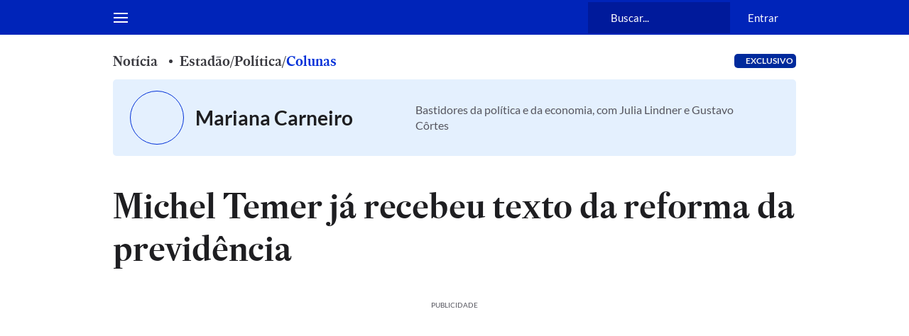

--- FILE ---
content_type: text/html; charset=utf-8
request_url: https://www.estadao.com.br/politica/mariana-carneiro/michel-temer-ja-recebeu-texto-da-reforma-da-previdencia/
body_size: 130989
content:
<!DOCTYPE html><html lang="pt-br" class="global__GlobalStyle-sc-1gatkw3-0 hBAVIr"><head><meta charSet="UTF-8"/><meta http-equiv="X-UA-Compatible" content="IE=edge"/><meta name="mobile-web-app-capable" content="yes"/><meta name="apple-mobile-web-app-status-bar-style" content="black"/><meta name="viewport" content="width=device-width, initial-scale=1"/><meta name="theme-color" content="#0024b9"/><meta name="google-site-verification" content="PfiLKXdZ8G42sTRx1JwiEfHMkIoKwxG8pFKwjhhxZ8c"/><meta name="msvalidate.01" content="472E06798AE8794A1997378AF5BDA687"/><meta name="description"/><meta property="fb:app_id" content="127970263920039"/><meta property="og:title" content="Michel Temer já recebeu texto da reforma da previdência"/><meta property="og:type" content="website"/><meta property="og:url" content="https://www.estadao.com.br/politica/mariana-carneiro/michel-temer-ja-recebeu-texto-da-reforma-da-previdencia/"/><meta property="og:image" content="https://www.estadao.com.br/resizer/v2/MXMFXOW7SFNNLABGFHCV6WXWRU.jpg?quality=80&amp;auth=b0e094ff27327d8f1a86ddcb7eebad9822bc1e92cbcbca9fad3c73359cff9643&amp;width=1200&amp;height=630&amp;smart=true"/><meta property="og:site_name" content="Estadão"/><meta property="og:description"/><meta name="twitter:site" content="@Estadao"/><meta name="twitter:title" content="Michel Temer já recebeu texto da reforma da previdência"/><meta name="twitter:description"/><meta name="twitter:card" content="summary_large_image"/><meta name="twitter:image" content="https://www.estadao.com.br/resizer/v2/MXMFXOW7SFNNLABGFHCV6WXWRU.jpg?quality=80&amp;auth=b0e094ff27327d8f1a86ddcb7eebad9822bc1e92cbcbca9fad3c73359cff9643&amp;width=1200&amp;height=630&amp;smart=true"/><meta name="robots" content="max-image-preview:large"/><link id="canonical-link" rel="canonical" href="https://www.estadao.com.br/politica/mariana-carneiro/michel-temer-ja-recebeu-texto-da-reforma-da-previdencia/" data-replace="true"/><link rel="amphtml" href="https://www.estadao.com.br/amp/politica/mariana-carneiro/michel-temer-ja-recebeu-texto-da-reforma-da-previdencia/"/><link rel="shortcut icon" href="/pf/resources/favicon.ico?d=2189"/><link rel="apple-touch-icon" href="/pf/resources/apple-touch-icon.png?d=2189"/><link rel="icon" type="image/x-icon" href="/pf/resources/favicon.ico?d=2189"/><title>Michel Temer já recebeu texto da reforma da previdência - Estadão</title><link rel="preload" href="https://launchpad.privacymanager.io/latest/launchpad.bundle.js" as="script"/><script async="" defer="" src="https://launchpad-wrapper.privacymanager.io/8a66bd99-4fec-401f-b302-edafe5beb512/launchpad-liveramp.js"></script><meta property="article:content_tier" content="metered"/><meta property="article:opinion" content="false"/><link rel="preconnect" href="https://securepubads.g.doubleclick.net"/><link rel="preconnect" href="https://ib.adnxs.com"/><link rel="preconnect" href="https://prg.smartadserver.com"/><link rel="preconnect" href="https://fastlane.rubiconproject.com"/><link rel="preconnect" href="https://www.facebook.com"/><link rel="preconnect" href="https://connect.facebook.net"/><link rel="preconnect" href="https://www.googletagmanager.com"/><link rel="preconnect" href="https://www.google-analytics.com"/><link rel="preconnect" href="https://estadao-bi-ga360.appspot.com"/><link rel="preconnect" href="https://static.chartbeat.com"/><link rel="preconnect" href="https://ping.chartbeat.net"/><link rel="preconnect" href="https://acesso.estadao.com.br"/><link rel="preconnect" href="https://assets.zephr.com"/><link rel="preconnect" href="https://estadao-home.cdn.zephr.com"/><link rel="preconnect" href="https://fundingchoicesmessages.google.com/"/><link rel="preconnect" href="https://statics.estadao.com.br"/><link rel="preconnect" href="https://tag.navdmp.com"/><link rel="preconnect" href="https://cdn.evgnet.com"/><link rel="preconnect" href="https://s.go-mpulse.net"/><link rel="preconnect" href="https://usr.navdmp.com"/><link rel="preconnect" href="https://ivccftag.ivcbrasil.org.br"/><link rel="preconnect" href="https://ivccf.ivcbrasil.org.br"/><link rel="preconnect" href="https://tpc.googlesyndication.com"/><link rel="preconnect" href="https://fonts.gstatic.com"/><script data-integration="inlineScripts">;var dataLayerGA4 = [
      {"ambiente":"web","autor":"Redação","content_group":"politica","data_publicacao":"2016-11-04T13:13:58-03:00","editoria":"politica","tag":"","tipo_pagina":"conteudo","titulo":"Michel Temer já recebeu texto da reforma da previdência","coluna":"Mariana Carneiro","url":"https://www.estadao.com.br/politica/mariana-carneiro/michel-temer-ja-recebeu-texto-da-reforma-da-previdencia/","produto":"Estadão","modulos":"","paywall":"ativo","paywallStatus":"0","categoria_conteudo":"noticia","blog":"","id":"X2POQ2XANRIG5I4MDNZWN2RK6M","midia":"noticia","imagemResizer":"https://www.estadao.com.br/resizer/v2/MXMFXOW7SFNNLABGFHCV6WXWRU.jpg?quality=80&auth=b0e094ff27327d8f1a86ddcb7eebad9822bc1e92cbcbca9fad3c73359cff9643&width=404&height=228&smart=true","imagemNormal":"https://cloudfront-us-east-1.images.arcpublishing.com/estadao/MXMFXOW7SFNNLABGFHCV6WXWRU.jpg","tipo_conteudo":"noticia"}
    ];window.isIE = !!window.MSInputMethodContext && !!document.documentMode;;window.dataLayerGA4 = window.dataLayerGA4 || [];;(function(w,d,s,l,i){
      w[l]=w[l]||[];w[l].push({'gtm.start': new Date().getTime(),event:'gtm.js'});
      var f=d.getElementsByTagName(s)[0],
      j=d.createElement(s),dl=l!='dataLayer'?'&l='+l:'';j.async=true;j.src=
      'https://www.googletagmanager.com/gtm.js?id='+i+dl;f.parentNode.insertBefore(j,f);
    })(window,document,'script','dataLayerGA4','GTM-PSVMLCP');</script><link rel="preload" as="font" type="font/woff2" crossorigin="anonymous" href="/pf/resources/fonts/estadoheadline-semibold.woff2?d=2189"/><link rel="preload" as="font" type="font/woff2" crossorigin="anonymous" href="https://fonts.gstatic.com/s/lato/v24/S6uyw4BMUTPHjx4wXg.woff2"/><link rel="alternate" type="application/rss+xml" href="https://www.estadao.com.br/arc/outboundfeeds/feeds/rss/sections/politica/?body=%7B%22layout%22:%22google-news%22%7D"/><script type="text/javascript" async="" src="/pf/resources/js/simplified_strategy.js?d=2189"></script><script type="text/javascript" async="" src="/pf/resources/js/prebid10.19.0.js?d=2189"></script><script src="https://securepubads.g.doubleclick.net/tag/js/gpt.js" async=""></script><script type="text/javascript" async="" src="/pf/resources/js/apstag_amazon.js?d=2189"></script><link id="fusion-template-styles" rel="stylesheet" type="text/css" href="/pf/dist/components/combinations/default.css?d=2189&amp;mxId=00000000"/><style data-styled="" data-styled-version="5.3.11">@font-face{font-family:'Lato';font-style:normal;font-weight:400;font-display:swap;src:url(https://fonts.gstatic.com/s/lato/v24/S6uyw4BMUTPHjxAwXjeu.woff2) format('woff2');unicode-range:U+0100-02AF,U+0304,U+0308,U+0329,U+1E00-1E9F,U+1EF2-1EFF,U+2020,U+20A0-20AB,U+20AD-20CF,U+2113,U+2C60-2C7F,U+A720-A7FF;}/*!sc*/
@font-face{font-family:'Lato';font-style:normal;font-weight:400;font-display:swap;src:url(https://fonts.gstatic.com/s/lato/v24/S6uyw4BMUTPHjx4wXg.woff2) format('woff2');unicode-range:U+0000-00FF,U+0131,U+0152-0153,U+02BB-02BC,U+02C6,U+02DA,U+02DC,U+0304,U+0308,U+0329,U+2000-206F,U+2074,U+20AC,U+2122,U+2191,U+2193,U+2212,U+2215,U+FEFF,U+FFFD;}/*!sc*/
@font-face{font-family:'Lato';font-style:normal;font-weight:700;font-display:swap;src:url(https://fonts.gstatic.com/s/lato/v24/S6u9w4BMUTPHh6UVSwaPGR_p.woff2) format('woff2');unicode-range:U+0100-02AF,U+0304,U+0308,U+0329,U+1E00-1E9F,U+1EF2-1EFF,U+2020,U+20A0-20AB,U+20AD-20CF,U+2113,U+2C60-2C7F,U+A720-A7FF;}/*!sc*/
@font-face{font-family:'Lato';font-style:normal;font-weight:700;font-display:swap;src:url(https://fonts.gstatic.com/s/lato/v24/S6u9w4BMUTPHh6UVSwiPGQ.woff2) format('woff2');unicode-range:U+0000-00FF,U+0131,U+0152-0153,U+02BB-02BC,U+02C6,U+02DA,U+02DC,U+0304,U+0308,U+0329,U+2000-206F,U+2074,U+20AC,U+2122,U+2191,U+2193,U+2212,U+2215,U+FEFF,U+FFFD;}/*!sc*/
@font-face{font-family:'EstadaoHeadline-SemiBold';src:url([data-uri]) format('woff2');font-style:normal;font-weight:bold;font-stretch:normal;font-display:swap;}/*!sc*/
@font-face{font-family:'Elgoc-Bold';src:url([data-uri]) format('woff2');font-style:normal;font-weight:bold;font-stretch:normal;font-display:swap;}/*!sc*/
@-ms-viewport{.hBAVIr{width:device-width;}}/*!sc*/
.hBAVIr html{box-sizing:border-box;-ms-overflow-style:scrollbar;}/*!sc*/
.hBAVIr *,.hBAVIr *::before,.hBAVIr *::after{box-sizing:inherit;}/*!sc*/
.hBAVIr .container{width:100%;padding-right:16px;padding-left:16px;margin-right:auto;margin-left:auto;}/*!sc*/
@media (min-width:576px){.hBAVIr .container{max-width:546px;}}/*!sc*/
@media (min-width:768px){.hBAVIr .container{max-width:738px;}}/*!sc*/
@media (min-width:1024px){.hBAVIr .container{max-width:994px;}}/*!sc*/
@media (min-width:1322px){.hBAVIr .container{max-width:1292px;}}/*!sc*/
.hBAVIr .container-fluid{width:100%;padding-right:16px;padding-left:16px;margin-right:auto;margin-left:auto;}/*!sc*/
.hBAVIr .row{display:-ms-flexbox;display:-webkit-box;display:-webkit-flex;display:-ms-flexbox;display:flex;-ms-flex-wrap:wrap;-webkit-flex-wrap:wrap;-ms-flex-wrap:wrap;flex-wrap:wrap;margin-right:-16px;margin-left:-16px;}/*!sc*/
.hBAVIr .no-gutters{margin-right:0;margin-left:0;}/*!sc*/
.hBAVIr .no-gutters > .col,.hBAVIr .no-gutters > [class*="col-"]{padding-right:0;padding-left:0;}/*!sc*/
.hBAVIr .col-1,.hBAVIr .col-2,.hBAVIr .col-3,.hBAVIr .col-4,.hBAVIr .col-5,.hBAVIr .col-6,.hBAVIr .col-7,.hBAVIr .col-8,.hBAVIr .col-9,.hBAVIr .col-10,.hBAVIr .col-11,.hBAVIr .col-12,.hBAVIr .col,.hBAVIr .col-auto,.hBAVIr .col-sm-1,.hBAVIr .col-sm-2,.hBAVIr .col-sm-3,.hBAVIr .col-sm-4,.hBAVIr .col-sm-5,.hBAVIr .col-sm-6,.hBAVIr .col-sm-7,.hBAVIr .col-sm-8,.hBAVIr .col-sm-9,.hBAVIr .col-sm-10,.hBAVIr .col-sm-11,.hBAVIr .col-sm-12,.hBAVIr .col-sm,.hBAVIr .col-sm-auto,.hBAVIr .col-md-1,.hBAVIr .col-md-2,.hBAVIr .col-md-3,.hBAVIr .col-md-4,.hBAVIr .col-md-5,.hBAVIr .col-md-6,.hBAVIr .col-md-7,.hBAVIr .col-md-8,.hBAVIr .col-md-9,.hBAVIr .col-md-10,.hBAVIr .col-md-11,.hBAVIr .col-md-12,.hBAVIr .col-md,.hBAVIr .col-md-auto,.hBAVIr .col-lg-1,.hBAVIr .col-lg-2,.hBAVIr .col-lg-3,.hBAVIr .col-lg-4,.hBAVIr .col-lg-5,.hBAVIr .col-lg-6,.hBAVIr .col-lg-7,.hBAVIr .col-lg-8,.hBAVIr .col-lg-9,.hBAVIr .col-lg-10,.hBAVIr .col-lg-11,.hBAVIr .col-lg-12,.hBAVIr .col-lg,.hBAVIr .col-lg-auto,.hBAVIr .col-xl-1,.hBAVIr .col-xl-2,.hBAVIr .col-xl-3,.hBAVIr .col-xl-4,.hBAVIr .col-xl-5,.hBAVIr .col-xl-6,.hBAVIr .col-xl-7,.hBAVIr .col-xl-8,.hBAVIr .col-xl-9,.hBAVIr .col-xl-10,.hBAVIr .col-xl-11,.hBAVIr .col-xl-12,.hBAVIr .col-xl,.hBAVIr .col-xl-auto{position:relative;width:100%;min-height:1px;padding-right:16px;padding-left:16px;}/*!sc*/
.hBAVIr .col{-ms-flex-preferred-size:0;-webkit-flex-basis:0;-ms-flex-preferred-size:0;flex-basis:0;-ms-flex-positive:1;-webkit-box-flex:1;-webkit-flex-grow:1;-ms-flex-positive:1;flex-grow:1;max-width:100%;}/*!sc*/
.hBAVIr .col-auto{-ms-flex:0 0 auto;-webkit-flex:0 0 auto;-ms-flex:0 0 auto;flex:0 0 auto;width:auto;max-width:none;}/*!sc*/
.hBAVIr .col-1{-ms-flex:0 0 8.333333%;-webkit-flex:0 0 8.333333%;-ms-flex:0 0 8.333333%;flex:0 0 8.333333%;max-width:8.333333%;}/*!sc*/
.hBAVIr .col-2{-ms-flex:0 0 16.666667%;-webkit-flex:0 0 16.666667%;-ms-flex:0 0 16.666667%;flex:0 0 16.666667%;max-width:16.666667%;}/*!sc*/
.hBAVIr .col-3{-ms-flex:0 0 25%;-webkit-flex:0 0 25%;-ms-flex:0 0 25%;flex:0 0 25%;max-width:25%;}/*!sc*/
.hBAVIr .col-4{-ms-flex:0 0 33.333333%;-webkit-flex:0 0 33.333333%;-ms-flex:0 0 33.333333%;flex:0 0 33.333333%;max-width:33.333333%;}/*!sc*/
.hBAVIr .col-5{-ms-flex:0 0 41.666667%;-webkit-flex:0 0 41.666667%;-ms-flex:0 0 41.666667%;flex:0 0 41.666667%;max-width:41.666667%;}/*!sc*/
.hBAVIr .col-6{-ms-flex:0 0 50%;-webkit-flex:0 0 50%;-ms-flex:0 0 50%;flex:0 0 50%;max-width:50%;}/*!sc*/
.hBAVIr .col-7{-ms-flex:0 0 58.333333%;-webkit-flex:0 0 58.333333%;-ms-flex:0 0 58.333333%;flex:0 0 58.333333%;max-width:58.333333%;}/*!sc*/
.hBAVIr .col-8{-ms-flex:0 0 66.666667%;-webkit-flex:0 0 66.666667%;-ms-flex:0 0 66.666667%;flex:0 0 66.666667%;max-width:66.666667%;}/*!sc*/
.hBAVIr .col-9{-ms-flex:0 0 75%;-webkit-flex:0 0 75%;-ms-flex:0 0 75%;flex:0 0 75%;max-width:75%;}/*!sc*/
.hBAVIr .col-10{-ms-flex:0 0 83.333333%;-webkit-flex:0 0 83.333333%;-ms-flex:0 0 83.333333%;flex:0 0 83.333333%;max-width:83.333333%;}/*!sc*/
.hBAVIr .col-11{-ms-flex:0 0 91.666667%;-webkit-flex:0 0 91.666667%;-ms-flex:0 0 91.666667%;flex:0 0 91.666667%;max-width:91.666667%;}/*!sc*/
.hBAVIr .col-12{-ms-flex:0 0 100%;-webkit-flex:0 0 100%;-ms-flex:0 0 100%;flex:0 0 100%;max-width:100%;display:block !important;}/*!sc*/
.hBAVIr .order-first{-ms-flex-order:-1;-webkit-order:-1;-ms-flex-order:-1;order:-1;}/*!sc*/
.hBAVIr .order-last{-ms-flex-order:13;-webkit-order:13;-ms-flex-order:13;order:13;}/*!sc*/
.hBAVIr .order-0{-ms-flex-order:0;-webkit-order:0;-ms-flex-order:0;order:0;}/*!sc*/
.hBAVIr .order-1{-ms-flex-order:1;-webkit-order:1;-ms-flex-order:1;order:1;}/*!sc*/
.hBAVIr .order-2{-ms-flex-order:2;-webkit-order:2;-ms-flex-order:2;order:2;}/*!sc*/
.hBAVIr .order-3{-ms-flex-order:3;-webkit-order:3;-ms-flex-order:3;order:3;}/*!sc*/
.hBAVIr .order-4{-ms-flex-order:4;-webkit-order:4;-ms-flex-order:4;order:4;}/*!sc*/
.hBAVIr .order-5{-ms-flex-order:5;-webkit-order:5;-ms-flex-order:5;order:5;}/*!sc*/
.hBAVIr .order-6{-ms-flex-order:6;-webkit-order:6;-ms-flex-order:6;order:6;}/*!sc*/
.hBAVIr .order-7{-ms-flex-order:7;-webkit-order:7;-ms-flex-order:7;order:7;}/*!sc*/
.hBAVIr .order-8{-ms-flex-order:8;-webkit-order:8;-ms-flex-order:8;order:8;}/*!sc*/
.hBAVIr .order-9{-ms-flex-order:9;-webkit-order:9;-ms-flex-order:9;order:9;}/*!sc*/
.hBAVIr .order-10{-ms-flex-order:10;-webkit-order:10;-ms-flex-order:10;order:10;}/*!sc*/
.hBAVIr .order-11{-ms-flex-order:11;-webkit-order:11;-ms-flex-order:11;order:11;}/*!sc*/
.hBAVIr .order-12{-ms-flex-order:12;-webkit-order:12;-ms-flex-order:12;order:12;}/*!sc*/
.hBAVIr .offset-1{margin-left:8.333333%;}/*!sc*/
.hBAVIr .offset-2{margin-left:16.666667%;}/*!sc*/
.hBAVIr .offset-3{margin-left:25%;}/*!sc*/
.hBAVIr .offset-4{margin-left:33.333333%;}/*!sc*/
.hBAVIr .offset-5{margin-left:41.666667%;}/*!sc*/
.hBAVIr .offset-6{margin-left:50%;}/*!sc*/
.hBAVIr .offset-7{margin-left:58.333333%;}/*!sc*/
.hBAVIr .offset-8{margin-left:66.666667%;}/*!sc*/
.hBAVIr .offset-9{margin-left:75%;}/*!sc*/
.hBAVIr .offset-10{margin-left:83.333333%;}/*!sc*/
.hBAVIr .offset-11{margin-left:91.666667%;}/*!sc*/
@media (min-width:576px){.hBAVIr .col-sm{-ms-flex-preferred-size:0;-webkit-flex-basis:0;-ms-flex-preferred-size:0;flex-basis:0;-ms-flex-positive:1;-webkit-box-flex:1;-webkit-flex-grow:1;-ms-flex-positive:1;flex-grow:1;max-width:100%;}.hBAVIr .col-sm-auto{-ms-flex:0 0 auto;-webkit-flex:0 0 auto;-ms-flex:0 0 auto;flex:0 0 auto;width:auto;max-width:none;}.hBAVIr .col-sm-1{-ms-flex:0 0 8.333333%;-webkit-flex:0 0 8.333333%;-ms-flex:0 0 8.333333%;flex:0 0 8.333333%;max-width:8.333333%;}.hBAVIr .col-sm-2{-ms-flex:0 0 16.666667%;-webkit-flex:0 0 16.666667%;-ms-flex:0 0 16.666667%;flex:0 0 16.666667%;max-width:16.666667%;}.hBAVIr .col-sm-3{-ms-flex:0 0 25%;-webkit-flex:0 0 25%;-ms-flex:0 0 25%;flex:0 0 25%;max-width:25%;}.hBAVIr .col-sm-4{-ms-flex:0 0 33.333333%;-webkit-flex:0 0 33.333333%;-ms-flex:0 0 33.333333%;flex:0 0 33.333333%;max-width:33.333333%;}.hBAVIr .col-sm-5{-ms-flex:0 0 41.666667%;-webkit-flex:0 0 41.666667%;-ms-flex:0 0 41.666667%;flex:0 0 41.666667%;max-width:41.666667%;}.hBAVIr .col-sm-6{-ms-flex:0 0 50%;-webkit-flex:0 0 50%;-ms-flex:0 0 50%;flex:0 0 50%;max-width:50%;}.hBAVIr .col-sm-7{-ms-flex:0 0 58.333333%;-webkit-flex:0 0 58.333333%;-ms-flex:0 0 58.333333%;flex:0 0 58.333333%;max-width:58.333333%;}.hBAVIr .col-sm-8{-ms-flex:0 0 66.666667%;-webkit-flex:0 0 66.666667%;-ms-flex:0 0 66.666667%;flex:0 0 66.666667%;max-width:66.666667%;}.hBAVIr .col-sm-9{-ms-flex:0 0 75%;-webkit-flex:0 0 75%;-ms-flex:0 0 75%;flex:0 0 75%;max-width:75%;}.hBAVIr .col-sm-10{-ms-flex:0 0 83.333333%;-webkit-flex:0 0 83.333333%;-ms-flex:0 0 83.333333%;flex:0 0 83.333333%;max-width:83.333333%;}.hBAVIr .col-sm-11{-ms-flex:0 0 91.666667%;-webkit-flex:0 0 91.666667%;-ms-flex:0 0 91.666667%;flex:0 0 91.666667%;max-width:91.666667%;}.hBAVIr .col-sm-12{-ms-flex:0 0 100%;-webkit-flex:0 0 100%;-ms-flex:0 0 100%;flex:0 0 100%;max-width:100%;}.hBAVIr .order-sm-first{-ms-flex-order:-1;-webkit-order:-1;-ms-flex-order:-1;order:-1;}.hBAVIr .order-sm-last{-ms-flex-order:13;-webkit-order:13;-ms-flex-order:13;order:13;}.hBAVIr .order-sm-0{-ms-flex-order:0;-webkit-order:0;-ms-flex-order:0;order:0;}.hBAVIr .order-sm-1{-ms-flex-order:1;-webkit-order:1;-ms-flex-order:1;order:1;}.hBAVIr .order-sm-2{-ms-flex-order:2;-webkit-order:2;-ms-flex-order:2;order:2;}.hBAVIr .order-sm-3{-ms-flex-order:3;-webkit-order:3;-ms-flex-order:3;order:3;}.hBAVIr .order-sm-4{-ms-flex-order:4;-webkit-order:4;-ms-flex-order:4;order:4;}.hBAVIr .order-sm-5{-ms-flex-order:5;-webkit-order:5;-ms-flex-order:5;order:5;}.hBAVIr .order-sm-6{-ms-flex-order:6;-webkit-order:6;-ms-flex-order:6;order:6;}.hBAVIr .order-sm-7{-ms-flex-order:7;-webkit-order:7;-ms-flex-order:7;order:7;}.hBAVIr .order-sm-8{-ms-flex-order:8;-webkit-order:8;-ms-flex-order:8;order:8;}.hBAVIr .order-sm-9{-ms-flex-order:9;-webkit-order:9;-ms-flex-order:9;order:9;}.hBAVIr .order-sm-10{-ms-flex-order:10;-webkit-order:10;-ms-flex-order:10;order:10;}.hBAVIr .order-sm-11{-ms-flex-order:11;-webkit-order:11;-ms-flex-order:11;order:11;}.hBAVIr .order-sm-12{-ms-flex-order:12;-webkit-order:12;-ms-flex-order:12;order:12;}.hBAVIr .offset-sm-0{margin-left:0;}.hBAVIr .offset-sm-1{margin-left:8.333333%;}.hBAVIr .offset-sm-2{margin-left:16.666667%;}.hBAVIr .offset-sm-3{margin-left:25%;}.hBAVIr .offset-sm-4{margin-left:33.333333%;}.hBAVIr .offset-sm-5{margin-left:41.666667%;}.hBAVIr .offset-sm-6{margin-left:50%;}.hBAVIr .offset-sm-7{margin-left:58.333333%;}.hBAVIr .offset-sm-8{margin-left:66.666667%;}.hBAVIr .offset-sm-9{margin-left:75%;}.hBAVIr .offset-sm-10{margin-left:83.333333%;}.hBAVIr .offset-sm-11{margin-left:91.666667%;}}/*!sc*/
@media (min-width:768px){.hBAVIr .col-md{-ms-flex-preferred-size:0;-webkit-flex-basis:0;-ms-flex-preferred-size:0;flex-basis:0;-ms-flex-positive:1;-webkit-box-flex:1;-webkit-flex-grow:1;-ms-flex-positive:1;flex-grow:1;max-width:100%;}.hBAVIr .col-md-auto{-ms-flex:0 0 auto;-webkit-flex:0 0 auto;-ms-flex:0 0 auto;flex:0 0 auto;width:auto;max-width:none;}.hBAVIr .col-md-1{-ms-flex:0 0 8.333333%;-webkit-flex:0 0 8.333333%;-ms-flex:0 0 8.333333%;flex:0 0 8.333333%;max-width:8.333333%;}.hBAVIr .col-md-2{-ms-flex:0 0 16.666667%;-webkit-flex:0 0 16.666667%;-ms-flex:0 0 16.666667%;flex:0 0 16.666667%;max-width:16.666667%;}.hBAVIr .col-md-3{-ms-flex:0 0 25%;-webkit-flex:0 0 25%;-ms-flex:0 0 25%;flex:0 0 25%;max-width:25%;}.hBAVIr .col-md-4{-ms-flex:0 0 33.333333%;-webkit-flex:0 0 33.333333%;-ms-flex:0 0 33.333333%;flex:0 0 33.333333%;max-width:33.333333%;}.hBAVIr .col-md-5{-ms-flex:0 0 41.666667%;-webkit-flex:0 0 41.666667%;-ms-flex:0 0 41.666667%;flex:0 0 41.666667%;max-width:41.666667%;}.hBAVIr .col-md-6{-ms-flex:0 0 50%;-webkit-flex:0 0 50%;-ms-flex:0 0 50%;flex:0 0 50%;max-width:50%;}.hBAVIr .col-md-7{-ms-flex:0 0 58.333333%;-webkit-flex:0 0 58.333333%;-ms-flex:0 0 58.333333%;flex:0 0 58.333333%;max-width:58.333333%;}.hBAVIr .col-md-8{-ms-flex:0 0 66.666667%;-webkit-flex:0 0 66.666667%;-ms-flex:0 0 66.666667%;flex:0 0 66.666667%;max-width:66.666667%;}.hBAVIr .col-md-9{-ms-flex:0 0 75%;-webkit-flex:0 0 75%;-ms-flex:0 0 75%;flex:0 0 75%;max-width:75%;}.hBAVIr .col-md-10{-ms-flex:0 0 83.333333%;-webkit-flex:0 0 83.333333%;-ms-flex:0 0 83.333333%;flex:0 0 83.333333%;max-width:83.333333%;}.hBAVIr .col-md-11{-ms-flex:0 0 91.666667%;-webkit-flex:0 0 91.666667%;-ms-flex:0 0 91.666667%;flex:0 0 91.666667%;max-width:91.666667%;}.hBAVIr .col-md-12{-ms-flex:0 0 100%;-webkit-flex:0 0 100%;-ms-flex:0 0 100%;flex:0 0 100%;max-width:100%;}.hBAVIr .order-md-first{-ms-flex-order:-1;-webkit-order:-1;-ms-flex-order:-1;order:-1;}.hBAVIr .order-md-last{-ms-flex-order:13;-webkit-order:13;-ms-flex-order:13;order:13;}.hBAVIr .order-md-0{-ms-flex-order:0;-webkit-order:0;-ms-flex-order:0;order:0;}.hBAVIr .order-md-1{-ms-flex-order:1;-webkit-order:1;-ms-flex-order:1;order:1;}.hBAVIr .order-md-2{-ms-flex-order:2;-webkit-order:2;-ms-flex-order:2;order:2;}.hBAVIr .order-md-3{-ms-flex-order:3;-webkit-order:3;-ms-flex-order:3;order:3;}.hBAVIr .order-md-4{-ms-flex-order:4;-webkit-order:4;-ms-flex-order:4;order:4;}.hBAVIr .order-md-5{-ms-flex-order:5;-webkit-order:5;-ms-flex-order:5;order:5;}.hBAVIr .order-md-6{-ms-flex-order:6;-webkit-order:6;-ms-flex-order:6;order:6;}.hBAVIr .order-md-7{-ms-flex-order:7;-webkit-order:7;-ms-flex-order:7;order:7;}.hBAVIr .order-md-8{-ms-flex-order:8;-webkit-order:8;-ms-flex-order:8;order:8;}.hBAVIr .order-md-9{-ms-flex-order:9;-webkit-order:9;-ms-flex-order:9;order:9;}.hBAVIr .order-md-10{-ms-flex-order:10;-webkit-order:10;-ms-flex-order:10;order:10;}.hBAVIr .order-md-11{-ms-flex-order:11;-webkit-order:11;-ms-flex-order:11;order:11;}.hBAVIr .order-md-12{-ms-flex-order:12;-webkit-order:12;-ms-flex-order:12;order:12;}.hBAVIr .offset-md-0{margin-left:0;}.hBAVIr .offset-md-1{margin-left:8.333333%;}.hBAVIr .offset-md-2{margin-left:16.666667%;}.hBAVIr .offset-md-3{margin-left:25%;}.hBAVIr .offset-md-4{margin-left:33.333333%;}.hBAVIr .offset-md-5{margin-left:41.666667%;}.hBAVIr .offset-md-6{margin-left:50%;}.hBAVIr .offset-md-7{margin-left:58.333333%;}.hBAVIr .offset-md-8{margin-left:66.666667%;}.hBAVIr .offset-md-9{margin-left:75%;}.hBAVIr .offset-md-10{margin-left:83.333333%;}.hBAVIr .offset-md-11{margin-left:91.666667%;}}/*!sc*/
@media (min-width:1024px){.hBAVIr .col-lg{-ms-flex-preferred-size:0;-webkit-flex-basis:0;-ms-flex-preferred-size:0;flex-basis:0;-ms-flex-positive:1;-webkit-box-flex:1;-webkit-flex-grow:1;-ms-flex-positive:1;flex-grow:1;max-width:100%;}.hBAVIr .col-lg-auto{-ms-flex:0 0 auto;-webkit-flex:0 0 auto;-ms-flex:0 0 auto;flex:0 0 auto;width:auto;max-width:none;}.hBAVIr .col-lg-1{-ms-flex:0 0 8.333333%;-webkit-flex:0 0 8.333333%;-ms-flex:0 0 8.333333%;flex:0 0 8.333333%;max-width:8.333333%;}.hBAVIr .col-lg-2{-ms-flex:0 0 16.666667%;-webkit-flex:0 0 16.666667%;-ms-flex:0 0 16.666667%;flex:0 0 16.666667%;max-width:16.666667%;}.hBAVIr .col-lg-3{-ms-flex:0 0 25%;-webkit-flex:0 0 25%;-ms-flex:0 0 25%;flex:0 0 25%;max-width:25%;}.hBAVIr .col-lg-4{-ms-flex:0 0 33.333333%;-webkit-flex:0 0 33.333333%;-ms-flex:0 0 33.333333%;flex:0 0 33.333333%;max-width:33.333333%;}.hBAVIr .col-lg-5{-ms-flex:0 0 41.666667%;-webkit-flex:0 0 41.666667%;-ms-flex:0 0 41.666667%;flex:0 0 41.666667%;max-width:41.666667%;}.hBAVIr .col-lg-6{-ms-flex:0 0 50%;-webkit-flex:0 0 50%;-ms-flex:0 0 50%;flex:0 0 50%;max-width:50%;}.hBAVIr .col-lg-7{-ms-flex:0 0 58.333333%;-webkit-flex:0 0 58.333333%;-ms-flex:0 0 58.333333%;flex:0 0 58.333333%;max-width:58.333333%;}.hBAVIr .col-lg-8{-ms-flex:0 0 66.666667%;-webkit-flex:0 0 66.666667%;-ms-flex:0 0 66.666667%;flex:0 0 66.666667%;max-width:66.666667%;}.hBAVIr .col-lg-9{-ms-flex:0 0 75%;-webkit-flex:0 0 75%;-ms-flex:0 0 75%;flex:0 0 75%;max-width:75%;}.hBAVIr .col-lg-10{-ms-flex:0 0 83.333333%;-webkit-flex:0 0 83.333333%;-ms-flex:0 0 83.333333%;flex:0 0 83.333333%;max-width:83.333333%;}.hBAVIr .col-lg-11{-ms-flex:0 0 91.666667%;-webkit-flex:0 0 91.666667%;-ms-flex:0 0 91.666667%;flex:0 0 91.666667%;max-width:91.666667%;}.hBAVIr .col-lg-12{-ms-flex:0 0 100%;-webkit-flex:0 0 100%;-ms-flex:0 0 100%;flex:0 0 100%;max-width:100%;}.hBAVIr .order-lg-first{-ms-flex-order:-1;-webkit-order:-1;-ms-flex-order:-1;order:-1;}.hBAVIr .order-lg-last{-ms-flex-order:13;-webkit-order:13;-ms-flex-order:13;order:13;}.hBAVIr .order-lg-0{-ms-flex-order:0;-webkit-order:0;-ms-flex-order:0;order:0;}.hBAVIr .order-lg-1{-ms-flex-order:1;-webkit-order:1;-ms-flex-order:1;order:1;}.hBAVIr .order-lg-2{-ms-flex-order:2;-webkit-order:2;-ms-flex-order:2;order:2;}.hBAVIr .order-lg-3{-ms-flex-order:3;-webkit-order:3;-ms-flex-order:3;order:3;}.hBAVIr .order-lg-4{-ms-flex-order:4;-webkit-order:4;-ms-flex-order:4;order:4;}.hBAVIr .order-lg-5{-ms-flex-order:5;-webkit-order:5;-ms-flex-order:5;order:5;}.hBAVIr .order-lg-6{-ms-flex-order:6;-webkit-order:6;-ms-flex-order:6;order:6;}.hBAVIr .order-lg-7{-ms-flex-order:7;-webkit-order:7;-ms-flex-order:7;order:7;}.hBAVIr .order-lg-8{-ms-flex-order:8;-webkit-order:8;-ms-flex-order:8;order:8;}.hBAVIr .order-lg-9{-ms-flex-order:9;-webkit-order:9;-ms-flex-order:9;order:9;}.hBAVIr .order-lg-10{-ms-flex-order:10;-webkit-order:10;-ms-flex-order:10;order:10;}.hBAVIr .order-lg-11{-ms-flex-order:11;-webkit-order:11;-ms-flex-order:11;order:11;}.hBAVIr .order-lg-12{-ms-flex-order:12;-webkit-order:12;-ms-flex-order:12;order:12;}.hBAVIr .offset-lg-0{margin-left:0;}.hBAVIr .offset-lg-1{margin-left:8.333333%;}.hBAVIr .offset-lg-2{margin-left:16.666667%;}.hBAVIr .offset-lg-3{margin-left:25%;}.hBAVIr .offset-lg-4{margin-left:33.333333%;}.hBAVIr .offset-lg-5{margin-left:41.666667%;}.hBAVIr .offset-lg-6{margin-left:50%;}.hBAVIr .offset-lg-7{margin-left:58.333333%;}.hBAVIr .offset-lg-8{margin-left:66.666667%;}.hBAVIr .offset-lg-9{margin-left:75%;}.hBAVIr .offset-lg-10{margin-left:83.333333%;}.hBAVIr .offset-lg-11{margin-left:91.666667%;}}/*!sc*/
@media (min-width:1322px){.hBAVIr .col-xl{-ms-flex-preferred-size:0;-webkit-flex-basis:0;-ms-flex-preferred-size:0;flex-basis:0;-ms-flex-positive:1;-webkit-box-flex:1;-webkit-flex-grow:1;-ms-flex-positive:1;flex-grow:1;max-width:100%;}.hBAVIr .col-xl-auto{-ms-flex:0 0 auto;-webkit-flex:0 0 auto;-ms-flex:0 0 auto;flex:0 0 auto;width:auto;max-width:none;}.hBAVIr .col-xl-1{-ms-flex:0 0 8.333333%;-webkit-flex:0 0 8.333333%;-ms-flex:0 0 8.333333%;flex:0 0 8.333333%;max-width:8.333333%;}.hBAVIr .col-xl-2{-ms-flex:0 0 16.666667%;-webkit-flex:0 0 16.666667%;-ms-flex:0 0 16.666667%;flex:0 0 16.666667%;max-width:16.666667%;}.hBAVIr .col-xl-3{-ms-flex:0 0 25%;-webkit-flex:0 0 25%;-ms-flex:0 0 25%;flex:0 0 25%;max-width:25%;}.hBAVIr .col-xl-4{-ms-flex:0 0 33.333333%;-webkit-flex:0 0 33.333333%;-ms-flex:0 0 33.333333%;flex:0 0 33.333333%;max-width:33.333333%;}.hBAVIr .col-xl-5{-ms-flex:0 0 41.666667%;-webkit-flex:0 0 41.666667%;-ms-flex:0 0 41.666667%;flex:0 0 41.666667%;max-width:41.666667%;}.hBAVIr .col-xl-6{-ms-flex:0 0 50%;-webkit-flex:0 0 50%;-ms-flex:0 0 50%;flex:0 0 50%;max-width:50%;}.hBAVIr .col-xl-7{-ms-flex:0 0 58.333333%;-webkit-flex:0 0 58.333333%;-ms-flex:0 0 58.333333%;flex:0 0 58.333333%;max-width:58.333333%;}.hBAVIr .col-xl-8{-ms-flex:0 0 66.666667%;-webkit-flex:0 0 66.666667%;-ms-flex:0 0 66.666667%;flex:0 0 66.666667%;max-width:66.666667%;}.hBAVIr .col-xl-9{-ms-flex:0 0 75%;-webkit-flex:0 0 75%;-ms-flex:0 0 75%;flex:0 0 75%;max-width:75%;}.hBAVIr .col-xl-10{-ms-flex:0 0 83.333333%;-webkit-flex:0 0 83.333333%;-ms-flex:0 0 83.333333%;flex:0 0 83.333333%;max-width:83.333333%;}.hBAVIr .col-xl-11{-ms-flex:0 0 91.666667%;-webkit-flex:0 0 91.666667%;-ms-flex:0 0 91.666667%;flex:0 0 91.666667%;max-width:91.666667%;}.hBAVIr .col-xl-12{-ms-flex:0 0 100%;-webkit-flex:0 0 100%;-ms-flex:0 0 100%;flex:0 0 100%;max-width:100%;}.hBAVIr .order-xl-first{-ms-flex-order:-1;-webkit-order:-1;-ms-flex-order:-1;order:-1;}.hBAVIr .order-xl-last{-ms-flex-order:13;-webkit-order:13;-ms-flex-order:13;order:13;}.hBAVIr .order-xl-0{-ms-flex-order:0;-webkit-order:0;-ms-flex-order:0;order:0;}.hBAVIr .order-xl-1{-ms-flex-order:1;-webkit-order:1;-ms-flex-order:1;order:1;}.hBAVIr .order-xl-2{-ms-flex-order:2;-webkit-order:2;-ms-flex-order:2;order:2;}.hBAVIr .order-xl-3{-ms-flex-order:3;-webkit-order:3;-ms-flex-order:3;order:3;}.hBAVIr .order-xl-4{-ms-flex-order:4;-webkit-order:4;-ms-flex-order:4;order:4;}.hBAVIr .order-xl-5{-ms-flex-order:5;-webkit-order:5;-ms-flex-order:5;order:5;}.hBAVIr .order-xl-6{-ms-flex-order:6;-webkit-order:6;-ms-flex-order:6;order:6;}.hBAVIr .order-xl-7{-ms-flex-order:7;-webkit-order:7;-ms-flex-order:7;order:7;}.hBAVIr .order-xl-8{-ms-flex-order:8;-webkit-order:8;-ms-flex-order:8;order:8;}.hBAVIr .order-xl-9{-ms-flex-order:9;-webkit-order:9;-ms-flex-order:9;order:9;}.hBAVIr .order-xl-10{-ms-flex-order:10;-webkit-order:10;-ms-flex-order:10;order:10;}.hBAVIr .order-xl-11{-ms-flex-order:11;-webkit-order:11;-ms-flex-order:11;order:11;}.hBAVIr .order-xl-12{-ms-flex-order:12;-webkit-order:12;-ms-flex-order:12;order:12;}.hBAVIr .offset-xl-0{margin-left:0;}.hBAVIr .offset-xl-1{margin-left:8.333333%;}.hBAVIr .offset-xl-2{margin-left:16.666667%;}.hBAVIr .offset-xl-3{margin-left:25%;}.hBAVIr .offset-xl-4{margin-left:33.333333%;}.hBAVIr .offset-xl-5{margin-left:41.666667%;}.hBAVIr .offset-xl-6{margin-left:50%;}.hBAVIr .offset-xl-7{margin-left:58.333333%;}.hBAVIr .offset-xl-8{margin-left:66.666667%;}.hBAVIr .offset-xl-9{margin-left:75%;}.hBAVIr .offset-xl-10{margin-left:83.333333%;}.hBAVIr .offset-xl-11{margin-left:91.666667%;}}/*!sc*/
.hBAVIr .d-none{display:none !important;}/*!sc*/
.hBAVIr .d-inline{display:inline !important;}/*!sc*/
.hBAVIr .d-inline-block{display:inline-block !important;}/*!sc*/
.hBAVIr .d-block{display:block !important;}/*!sc*/
.hBAVIr .d-table{display:table !important;}/*!sc*/
.hBAVIr .d-table-row{display:table-row !important;}/*!sc*/
.hBAVIr .d-table-cell{display:table-cell !important;}/*!sc*/
.hBAVIr .d-flex{display:-ms-flexbox !important;display:-webkit-box !important;display:-webkit-flex !important;display:-ms-flexbox !important;display:flex !important;}/*!sc*/
.hBAVIr .d-inline-flex{display:-ms-inline-flexbox !important;display:-webkit-inline-box !important;display:-webkit-inline-flex !important;display:-ms-inline-flexbox !important;display:inline-flex !important;}/*!sc*/
@media (min-width:576px){.hBAVIr .d-sm-none{display:none !important;}.hBAVIr .d-sm-inline{display:inline !important;}.hBAVIr .d-sm-inline-block{display:inline-block !important;}.hBAVIr .d-sm-block{display:block !important;}.hBAVIr .d-sm-table{display:table !important;}.hBAVIr .d-sm-table-row{display:table-row !important;}.hBAVIr .d-sm-table-cell{display:table-cell !important;}.hBAVIr .d-sm-flex{display:-ms-flexbox !important;display:-webkit-box !important;display:-webkit-flex !important;display:-ms-flexbox !important;display:flex !important;}.hBAVIr .d-sm-inline-flex{display:-ms-inline-flexbox !important;display:-webkit-inline-box !important;display:-webkit-inline-flex !important;display:-ms-inline-flexbox !important;display:inline-flex !important;}}/*!sc*/
@media (min-width:768px){.hBAVIr .d-md-none{display:none !important;}.hBAVIr .d-md-inline{display:inline !important;}.hBAVIr .d-md-inline-block{display:inline-block !important;}.hBAVIr .d-md-block{display:block !important;}.hBAVIr .d-md-table{display:table !important;}.hBAVIr .d-md-table-row{display:table-row !important;}.hBAVIr .d-md-table-cell{display:table-cell !important;}.hBAVIr .d-md-flex{display:-ms-flexbox !important;display:-webkit-box !important;display:-webkit-flex !important;display:-ms-flexbox !important;display:flex !important;}.hBAVIr .d-md-inline-flex{display:-ms-inline-flexbox !important;display:-webkit-inline-box !important;display:-webkit-inline-flex !important;display:-ms-inline-flexbox !important;display:inline-flex !important;}}/*!sc*/
@media (min-width:1024px){.hBAVIr .d-lg-none{display:none !important;}.hBAVIr .d-lg-inline{display:inline !important;}.hBAVIr .d-lg-inline-block{display:inline-block !important;}.hBAVIr .d-lg-block{display:block !important;}.hBAVIr .d-lg-table{display:table !important;}.hBAVIr .d-lg-table-row{display:table-row !important;}.hBAVIr .d-lg-table-cell{display:table-cell !important;}.hBAVIr .d-lg-flex{display:-ms-flexbox !important;display:-webkit-box !important;display:-webkit-flex !important;display:-ms-flexbox !important;display:flex !important;}.hBAVIr .d-lg-inline-flex{display:-ms-inline-flexbox !important;display:-webkit-inline-box !important;display:-webkit-inline-flex !important;display:-ms-inline-flexbox !important;display:inline-flex !important;}}/*!sc*/
@media (min-width:1322px){.hBAVIr .d-xl-none{display:none !important;}.hBAVIr .d-xl-inline{display:inline !important;}.hBAVIr .d-xl-inline-block{display:inline-block !important;}.hBAVIr .d-xl-block{display:block !important;}.hBAVIr .d-xl-table{display:table !important;}.hBAVIr .d-xl-table-row{display:table-row !important;}.hBAVIr .d-xl-table-cell{display:table-cell !important;}.hBAVIr .d-xl-flex{display:-ms-flexbox !important;display:-webkit-box !important;display:-webkit-flex !important;display:-ms-flexbox !important;display:flex !important;}.hBAVIr .d-xl-inline-flex{display:-ms-inline-flexbox !important;display:-webkit-inline-box !important;display:-webkit-inline-flex !important;display:-ms-inline-flexbox !important;display:inline-flex !important;}}/*!sc*/
@media print{.hBAVIr .d-print-none{display:none !important;}.hBAVIr .d-print-inline{display:inline !important;}.hBAVIr .d-print-inline-block{display:inline-block !important;}.hBAVIr .d-print-block{display:block !important;}.hBAVIr .d-print-table{display:table !important;}.hBAVIr .d-print-table-row{display:table-row !important;}.hBAVIr .d-print-table-cell{display:table-cell !important;}.hBAVIr .d-print-flex{display:-ms-flexbox !important;display:-webkit-box !important;display:-webkit-flex !important;display:-ms-flexbox !important;display:flex !important;}.hBAVIr .d-print-inline-flex{display:-ms-inline-flexbox !important;display:-webkit-inline-box !important;display:-webkit-inline-flex !important;display:-ms-inline-flexbox !important;display:inline-flex !important;}}/*!sc*/
.hBAVIr .flex-row{-ms-flex-direction:row !important;-webkit-flex-direction:row !important;-ms-flex-direction:row !important;flex-direction:row !important;}/*!sc*/
.hBAVIr .flex-column{-ms-flex-direction:column !important;-webkit-flex-direction:column !important;-ms-flex-direction:column !important;flex-direction:column !important;}/*!sc*/
.hBAVIr .flex-row-reverse{-ms-flex-direction:row-reverse !important;-webkit-flex-direction:row-reverse !important;-ms-flex-direction:row-reverse !important;flex-direction:row-reverse !important;}/*!sc*/
.hBAVIr .flex-column-reverse{-ms-flex-direction:column-reverse !important;-webkit-flex-direction:column-reverse !important;-ms-flex-direction:column-reverse !important;flex-direction:column-reverse !important;}/*!sc*/
.hBAVIr .flex-wrap{-ms-flex-wrap:wrap !important;-webkit-flex-wrap:wrap !important;-ms-flex-wrap:wrap !important;flex-wrap:wrap !important;}/*!sc*/
.hBAVIr .flex-nowrap{-ms-flex-wrap:nowrap !important;-webkit-flex-wrap:nowrap !important;-ms-flex-wrap:nowrap !important;flex-wrap:nowrap !important;}/*!sc*/
.hBAVIr .flex-wrap-reverse{-ms-flex-wrap:wrap-reverse !important;-webkit-flex-wrap:wrap-reverse !important;-ms-flex-wrap:wrap-reverse !important;flex-wrap:wrap-reverse !important;}/*!sc*/
.hBAVIr .flex-fill{-ms-flex:1 1 auto !important;-webkit-flex:1 1 auto !important;-ms-flex:1 1 auto !important;flex:1 1 auto !important;}/*!sc*/
.hBAVIr .flex-grow-0{-ms-flex-positive:0 !important;-webkit-box-flex:0 !important;-webkit-flex-grow:0 !important;-ms-flex-positive:0 !important;flex-grow:0 !important;}/*!sc*/
.hBAVIr .flex-grow-1{-ms-flex-positive:1 !important;-webkit-box-flex:1 !important;-webkit-flex-grow:1 !important;-ms-flex-positive:1 !important;flex-grow:1 !important;}/*!sc*/
.hBAVIr .flex-shrink-0{-ms-flex-negative:0 !important;-webkit-flex-shrink:0 !important;-ms-flex-negative:0 !important;flex-shrink:0 !important;}/*!sc*/
.hBAVIr .flex-shrink-1{-ms-flex-negative:1 !important;-webkit-flex-shrink:1 !important;-ms-flex-negative:1 !important;flex-shrink:1 !important;}/*!sc*/
.hBAVIr .justify-content-start{-ms-flex-pack:start !important;-webkit-box-pack:start !important;-webkit-justify-content:flex-start !important;-ms-flex-pack:start !important;justify-content:flex-start !important;}/*!sc*/
.hBAVIr .justify-content-end{-ms-flex-pack:end !important;-webkit-box-pack:end !important;-webkit-justify-content:flex-end !important;-ms-flex-pack:end !important;justify-content:flex-end !important;}/*!sc*/
.hBAVIr .justify-content-center{-ms-flex-pack:center !important;-webkit-box-pack:center !important;-webkit-justify-content:center !important;-ms-flex-pack:center !important;justify-content:center !important;}/*!sc*/
.hBAVIr .justify-content-between{-ms-flex-pack:justify !important;-webkit-box-pack:justify !important;-webkit-justify-content:space-between !important;-ms-flex-pack:justify !important;justify-content:space-between !important;}/*!sc*/
.hBAVIr .justify-content-around{-ms-flex-pack:distribute !important;-webkit-box-pack:space-around !important;-webkit-justify-content:space-around !important;-ms-flex-pack:space-around !important;justify-content:space-around !important;}/*!sc*/
.hBAVIr .align-items-start{-ms-flex-align:start !important;-webkit-align-items:flex-start !important;-webkit-box-align:flex-start !important;-ms-flex-align:flex-start !important;align-items:flex-start !important;}/*!sc*/
.hBAVIr .align-items-end{-ms-flex-align:end !important;-webkit-align-items:flex-end !important;-webkit-box-align:flex-end !important;-ms-flex-align:flex-end !important;align-items:flex-end !important;}/*!sc*/
.hBAVIr .align-items-center{-ms-flex-align:center !important;-webkit-align-items:center !important;-webkit-box-align:center !important;-ms-flex-align:center !important;align-items:center !important;}/*!sc*/
.hBAVIr .align-items-baseline{-ms-flex-align:baseline !important;-webkit-align-items:baseline !important;-webkit-box-align:baseline !important;-ms-flex-align:baseline !important;align-items:baseline !important;}/*!sc*/
.hBAVIr .align-items-stretch{-ms-flex-align:stretch !important;-webkit-align-items:stretch !important;-webkit-box-align:stretch !important;-ms-flex-align:stretch !important;align-items:stretch !important;}/*!sc*/
.hBAVIr .align-content-start{-ms-flex-line-pack:start !important;-webkit-align-content:flex-start !important;-ms-flex-line-pack:start !important;align-content:flex-start !important;}/*!sc*/
.hBAVIr .align-content-end{-ms-flex-line-pack:end !important;-webkit-align-content:flex-end !important;-ms-flex-line-pack:end !important;align-content:flex-end !important;}/*!sc*/
.hBAVIr .align-content-center{-ms-flex-line-pack:center !important;-webkit-align-content:center !important;-ms-flex-line-pack:center !important;align-content:center !important;}/*!sc*/
.hBAVIr .align-content-between{-ms-flex-line-pack:justify !important;-webkit-align-content:space-between !important;-ms-flex-line-pack:space-between !important;align-content:space-between !important;}/*!sc*/
.hBAVIr .align-content-around{-ms-flex-line-pack:distribute !important;-webkit-align-content:space-around !important;-ms-flex-line-pack:space-around !important;align-content:space-around !important;}/*!sc*/
.hBAVIr .align-content-stretch{-ms-flex-line-pack:stretch !important;-webkit-align-content:stretch !important;-ms-flex-line-pack:stretch !important;align-content:stretch !important;}/*!sc*/
.hBAVIr .align-self-auto{-ms-flex-item-align:auto !important;-webkit-align-self:auto !important;-ms-flex-item-align:auto !important;align-self:auto !important;}/*!sc*/
.hBAVIr .align-self-start{-ms-flex-item-align:start !important;-webkit-align-self:flex-start !important;-ms-flex-item-align:start !important;align-self:flex-start !important;}/*!sc*/
.hBAVIr .align-self-end{-ms-flex-item-align:end !important;-webkit-align-self:flex-end !important;-ms-flex-item-align:end !important;align-self:flex-end !important;}/*!sc*/
.hBAVIr .align-self-center{-ms-flex-item-align:center !important;-webkit-align-self:center !important;-ms-flex-item-align:center !important;align-self:center !important;}/*!sc*/
.hBAVIr .align-self-baseline{-ms-flex-item-align:baseline !important;-webkit-align-self:baseline !important;-ms-flex-item-align:baseline !important;align-self:baseline !important;}/*!sc*/
.hBAVIr .align-self-stretch{-ms-flex-item-align:stretch !important;-webkit-align-self:stretch !important;-ms-flex-item-align:stretch !important;align-self:stretch !important;}/*!sc*/
@media (min-width:576px){.hBAVIr .flex-sm-row{-ms-flex-direction:row !important;-webkit-flex-direction:row !important;-ms-flex-direction:row !important;flex-direction:row !important;}.hBAVIr .flex-sm-column{-ms-flex-direction:column !important;-webkit-flex-direction:column !important;-ms-flex-direction:column !important;flex-direction:column !important;}.hBAVIr .flex-sm-row-reverse{-ms-flex-direction:row-reverse !important;-webkit-flex-direction:row-reverse !important;-ms-flex-direction:row-reverse !important;flex-direction:row-reverse !important;}.hBAVIr .flex-sm-column-reverse{-ms-flex-direction:column-reverse !important;-webkit-flex-direction:column-reverse !important;-ms-flex-direction:column-reverse !important;flex-direction:column-reverse !important;}.hBAVIr .flex-sm-wrap{-ms-flex-wrap:wrap !important;-webkit-flex-wrap:wrap !important;-ms-flex-wrap:wrap !important;flex-wrap:wrap !important;}.hBAVIr .flex-sm-nowrap{-ms-flex-wrap:nowrap !important;-webkit-flex-wrap:nowrap !important;-ms-flex-wrap:nowrap !important;flex-wrap:nowrap !important;}.hBAVIr .flex-sm-wrap-reverse{-ms-flex-wrap:wrap-reverse !important;-webkit-flex-wrap:wrap-reverse !important;-ms-flex-wrap:wrap-reverse !important;flex-wrap:wrap-reverse !important;}.hBAVIr .flex-sm-fill{-ms-flex:1 1 auto !important;-webkit-flex:1 1 auto !important;-ms-flex:1 1 auto !important;flex:1 1 auto !important;}.hBAVIr .flex-sm-grow-0{-ms-flex-positive:0 !important;-webkit-box-flex:0 !important;-webkit-flex-grow:0 !important;-ms-flex-positive:0 !important;flex-grow:0 !important;}.hBAVIr .flex-sm-grow-1{-ms-flex-positive:1 !important;-webkit-box-flex:1 !important;-webkit-flex-grow:1 !important;-ms-flex-positive:1 !important;flex-grow:1 !important;}.hBAVIr .flex-sm-shrink-0{-ms-flex-negative:0 !important;-webkit-flex-shrink:0 !important;-ms-flex-negative:0 !important;flex-shrink:0 !important;}.hBAVIr .flex-sm-shrink-1{-ms-flex-negative:1 !important;-webkit-flex-shrink:1 !important;-ms-flex-negative:1 !important;flex-shrink:1 !important;}.hBAVIr .justify-content-sm-start{-ms-flex-pack:start !important;-webkit-box-pack:start !important;-webkit-justify-content:flex-start !important;-ms-flex-pack:start !important;justify-content:flex-start !important;}.hBAVIr .justify-content-sm-end{-ms-flex-pack:end !important;-webkit-box-pack:end !important;-webkit-justify-content:flex-end !important;-ms-flex-pack:end !important;justify-content:flex-end !important;}.hBAVIr .justify-content-sm-center{-ms-flex-pack:center !important;-webkit-box-pack:center !important;-webkit-justify-content:center !important;-ms-flex-pack:center !important;justify-content:center !important;}.hBAVIr .justify-content-sm-between{-ms-flex-pack:justify !important;-webkit-box-pack:justify !important;-webkit-justify-content:space-between !important;-ms-flex-pack:justify !important;justify-content:space-between !important;}.hBAVIr .justify-content-sm-around{-ms-flex-pack:distribute !important;-webkit-box-pack:space-around !important;-webkit-justify-content:space-around !important;-ms-flex-pack:space-around !important;justify-content:space-around !important;}.hBAVIr .align-items-sm-start{-ms-flex-align:start !important;-webkit-align-items:flex-start !important;-webkit-box-align:flex-start !important;-ms-flex-align:flex-start !important;align-items:flex-start !important;}.hBAVIr .align-items-sm-end{-ms-flex-align:end !important;-webkit-align-items:flex-end !important;-webkit-box-align:flex-end !important;-ms-flex-align:flex-end !important;align-items:flex-end !important;}.hBAVIr .align-items-sm-center{-ms-flex-align:center !important;-webkit-align-items:center !important;-webkit-box-align:center !important;-ms-flex-align:center !important;align-items:center !important;}.hBAVIr .align-items-sm-baseline{-ms-flex-align:baseline !important;-webkit-align-items:baseline !important;-webkit-box-align:baseline !important;-ms-flex-align:baseline !important;align-items:baseline !important;}.hBAVIr .align-items-sm-stretch{-ms-flex-align:stretch !important;-webkit-align-items:stretch !important;-webkit-box-align:stretch !important;-ms-flex-align:stretch !important;align-items:stretch !important;}.hBAVIr .align-content-sm-start{-ms-flex-line-pack:start !important;-webkit-align-content:flex-start !important;-ms-flex-line-pack:start !important;align-content:flex-start !important;}.hBAVIr .align-content-sm-end{-ms-flex-line-pack:end !important;-webkit-align-content:flex-end !important;-ms-flex-line-pack:end !important;align-content:flex-end !important;}.hBAVIr .align-content-sm-center{-ms-flex-line-pack:center !important;-webkit-align-content:center !important;-ms-flex-line-pack:center !important;align-content:center !important;}.hBAVIr .align-content-sm-between{-ms-flex-line-pack:justify !important;-webkit-align-content:space-between !important;-ms-flex-line-pack:space-between !important;align-content:space-between !important;}.hBAVIr .align-content-sm-around{-ms-flex-line-pack:distribute !important;-webkit-align-content:space-around !important;-ms-flex-line-pack:space-around !important;align-content:space-around !important;}.hBAVIr .align-content-sm-stretch{-ms-flex-line-pack:stretch !important;-webkit-align-content:stretch !important;-ms-flex-line-pack:stretch !important;align-content:stretch !important;}.hBAVIr .align-self-sm-auto{-ms-flex-item-align:auto !important;-webkit-align-self:auto !important;-ms-flex-item-align:auto !important;align-self:auto !important;}.hBAVIr .align-self-sm-start{-ms-flex-item-align:start !important;-webkit-align-self:flex-start !important;-ms-flex-item-align:start !important;align-self:flex-start !important;}.hBAVIr .align-self-sm-end{-ms-flex-item-align:end !important;-webkit-align-self:flex-end !important;-ms-flex-item-align:end !important;align-self:flex-end !important;}.hBAVIr .align-self-sm-center{-ms-flex-item-align:center !important;-webkit-align-self:center !important;-ms-flex-item-align:center !important;align-self:center !important;}.hBAVIr .align-self-sm-baseline{-ms-flex-item-align:baseline !important;-webkit-align-self:baseline !important;-ms-flex-item-align:baseline !important;align-self:baseline !important;}.hBAVIr .align-self-sm-stretch{-ms-flex-item-align:stretch !important;-webkit-align-self:stretch !important;-ms-flex-item-align:stretch !important;align-self:stretch !important;}}/*!sc*/
@media (min-width:768px){.hBAVIr .flex-md-row{-ms-flex-direction:row !important;-webkit-flex-direction:row !important;-ms-flex-direction:row !important;flex-direction:row !important;}.hBAVIr .flex-md-column{-ms-flex-direction:column !important;-webkit-flex-direction:column !important;-ms-flex-direction:column !important;flex-direction:column !important;}.hBAVIr .flex-md-row-reverse{-ms-flex-direction:row-reverse !important;-webkit-flex-direction:row-reverse !important;-ms-flex-direction:row-reverse !important;flex-direction:row-reverse !important;}.hBAVIr .flex-md-column-reverse{-ms-flex-direction:column-reverse !important;-webkit-flex-direction:column-reverse !important;-ms-flex-direction:column-reverse !important;flex-direction:column-reverse !important;}.hBAVIr .flex-md-wrap{-ms-flex-wrap:wrap !important;-webkit-flex-wrap:wrap !important;-ms-flex-wrap:wrap !important;flex-wrap:wrap !important;}.hBAVIr .flex-md-nowrap{-ms-flex-wrap:nowrap !important;-webkit-flex-wrap:nowrap !important;-ms-flex-wrap:nowrap !important;flex-wrap:nowrap !important;}.hBAVIr .flex-md-wrap-reverse{-ms-flex-wrap:wrap-reverse !important;-webkit-flex-wrap:wrap-reverse !important;-ms-flex-wrap:wrap-reverse !important;flex-wrap:wrap-reverse !important;}.hBAVIr .flex-md-fill{-ms-flex:1 1 auto !important;-webkit-flex:1 1 auto !important;-ms-flex:1 1 auto !important;flex:1 1 auto !important;}.hBAVIr .flex-md-grow-0{-ms-flex-positive:0 !important;-webkit-box-flex:0 !important;-webkit-flex-grow:0 !important;-ms-flex-positive:0 !important;flex-grow:0 !important;}.hBAVIr .flex-md-grow-1{-ms-flex-positive:1 !important;-webkit-box-flex:1 !important;-webkit-flex-grow:1 !important;-ms-flex-positive:1 !important;flex-grow:1 !important;}.hBAVIr .flex-md-shrink-0{-ms-flex-negative:0 !important;-webkit-flex-shrink:0 !important;-ms-flex-negative:0 !important;flex-shrink:0 !important;}.hBAVIr .flex-md-shrink-1{-ms-flex-negative:1 !important;-webkit-flex-shrink:1 !important;-ms-flex-negative:1 !important;flex-shrink:1 !important;}.hBAVIr .justify-content-md-start{-ms-flex-pack:start !important;-webkit-box-pack:start !important;-webkit-justify-content:flex-start !important;-ms-flex-pack:start !important;justify-content:flex-start !important;}.hBAVIr .justify-content-md-end{-ms-flex-pack:end !important;-webkit-box-pack:end !important;-webkit-justify-content:flex-end !important;-ms-flex-pack:end !important;justify-content:flex-end !important;}.hBAVIr .justify-content-md-center{-ms-flex-pack:center !important;-webkit-box-pack:center !important;-webkit-justify-content:center !important;-ms-flex-pack:center !important;justify-content:center !important;}.hBAVIr .justify-content-md-between{-ms-flex-pack:justify !important;-webkit-box-pack:justify !important;-webkit-justify-content:space-between !important;-ms-flex-pack:justify !important;justify-content:space-between !important;}.hBAVIr .justify-content-md-around{-ms-flex-pack:distribute !important;-webkit-box-pack:space-around !important;-webkit-justify-content:space-around !important;-ms-flex-pack:space-around !important;justify-content:space-around !important;}.hBAVIr .align-items-md-start{-ms-flex-align:start !important;-webkit-align-items:flex-start !important;-webkit-box-align:flex-start !important;-ms-flex-align:flex-start !important;align-items:flex-start !important;}.hBAVIr .align-items-md-end{-ms-flex-align:end !important;-webkit-align-items:flex-end !important;-webkit-box-align:flex-end !important;-ms-flex-align:flex-end !important;align-items:flex-end !important;}.hBAVIr .align-items-md-center{-ms-flex-align:center !important;-webkit-align-items:center !important;-webkit-box-align:center !important;-ms-flex-align:center !important;align-items:center !important;}.hBAVIr .align-items-md-baseline{-ms-flex-align:baseline !important;-webkit-align-items:baseline !important;-webkit-box-align:baseline !important;-ms-flex-align:baseline !important;align-items:baseline !important;}.hBAVIr .align-items-md-stretch{-ms-flex-align:stretch !important;-webkit-align-items:stretch !important;-webkit-box-align:stretch !important;-ms-flex-align:stretch !important;align-items:stretch !important;}.hBAVIr .align-content-md-start{-ms-flex-line-pack:start !important;-webkit-align-content:flex-start !important;-ms-flex-line-pack:start !important;align-content:flex-start !important;}.hBAVIr .align-content-md-end{-ms-flex-line-pack:end !important;-webkit-align-content:flex-end !important;-ms-flex-line-pack:end !important;align-content:flex-end !important;}.hBAVIr .align-content-md-center{-ms-flex-line-pack:center !important;-webkit-align-content:center !important;-ms-flex-line-pack:center !important;align-content:center !important;}.hBAVIr .align-content-md-between{-ms-flex-line-pack:justify !important;-webkit-align-content:space-between !important;-ms-flex-line-pack:space-between !important;align-content:space-between !important;}.hBAVIr .align-content-md-around{-ms-flex-line-pack:distribute !important;-webkit-align-content:space-around !important;-ms-flex-line-pack:space-around !important;align-content:space-around !important;}.hBAVIr .align-content-md-stretch{-ms-flex-line-pack:stretch !important;-webkit-align-content:stretch !important;-ms-flex-line-pack:stretch !important;align-content:stretch !important;}.hBAVIr .align-self-md-auto{-ms-flex-item-align:auto !important;-webkit-align-self:auto !important;-ms-flex-item-align:auto !important;align-self:auto !important;}.hBAVIr .align-self-md-start{-ms-flex-item-align:start !important;-webkit-align-self:flex-start !important;-ms-flex-item-align:start !important;align-self:flex-start !important;}.hBAVIr .align-self-md-end{-ms-flex-item-align:end !important;-webkit-align-self:flex-end !important;-ms-flex-item-align:end !important;align-self:flex-end !important;}.hBAVIr .align-self-md-center{-ms-flex-item-align:center !important;-webkit-align-self:center !important;-ms-flex-item-align:center !important;align-self:center !important;}.hBAVIr .align-self-md-baseline{-ms-flex-item-align:baseline !important;-webkit-align-self:baseline !important;-ms-flex-item-align:baseline !important;align-self:baseline !important;}.hBAVIr .align-self-md-stretch{-ms-flex-item-align:stretch !important;-webkit-align-self:stretch !important;-ms-flex-item-align:stretch !important;align-self:stretch !important;}}/*!sc*/
@media (min-width:1024px){.hBAVIr .flex-lg-row{-ms-flex-direction:row !important;-webkit-flex-direction:row !important;-ms-flex-direction:row !important;flex-direction:row !important;}.hBAVIr .flex-lg-column{-ms-flex-direction:column !important;-webkit-flex-direction:column !important;-ms-flex-direction:column !important;flex-direction:column !important;}.hBAVIr .flex-lg-row-reverse{-ms-flex-direction:row-reverse !important;-webkit-flex-direction:row-reverse !important;-ms-flex-direction:row-reverse !important;flex-direction:row-reverse !important;}.hBAVIr .flex-lg-column-reverse{-ms-flex-direction:column-reverse !important;-webkit-flex-direction:column-reverse !important;-ms-flex-direction:column-reverse !important;flex-direction:column-reverse !important;}.hBAVIr .flex-lg-wrap{-ms-flex-wrap:wrap !important;-webkit-flex-wrap:wrap !important;-ms-flex-wrap:wrap !important;flex-wrap:wrap !important;}.hBAVIr .flex-lg-nowrap{-ms-flex-wrap:nowrap !important;-webkit-flex-wrap:nowrap !important;-ms-flex-wrap:nowrap !important;flex-wrap:nowrap !important;}.hBAVIr .flex-lg-wrap-reverse{-ms-flex-wrap:wrap-reverse !important;-webkit-flex-wrap:wrap-reverse !important;-ms-flex-wrap:wrap-reverse !important;flex-wrap:wrap-reverse !important;}.hBAVIr .flex-lg-fill{-ms-flex:1 1 auto !important;-webkit-flex:1 1 auto !important;-ms-flex:1 1 auto !important;flex:1 1 auto !important;}.hBAVIr .flex-lg-grow-0{-ms-flex-positive:0 !important;-webkit-box-flex:0 !important;-webkit-flex-grow:0 !important;-ms-flex-positive:0 !important;flex-grow:0 !important;}.hBAVIr .flex-lg-grow-1{-ms-flex-positive:1 !important;-webkit-box-flex:1 !important;-webkit-flex-grow:1 !important;-ms-flex-positive:1 !important;flex-grow:1 !important;}.hBAVIr .flex-lg-shrink-0{-ms-flex-negative:0 !important;-webkit-flex-shrink:0 !important;-ms-flex-negative:0 !important;flex-shrink:0 !important;}.hBAVIr .flex-lg-shrink-1{-ms-flex-negative:1 !important;-webkit-flex-shrink:1 !important;-ms-flex-negative:1 !important;flex-shrink:1 !important;}.hBAVIr .justify-content-lg-start{-ms-flex-pack:start !important;-webkit-box-pack:start !important;-webkit-justify-content:flex-start !important;-ms-flex-pack:start !important;justify-content:flex-start !important;}.hBAVIr .justify-content-lg-end{-ms-flex-pack:end !important;-webkit-box-pack:end !important;-webkit-justify-content:flex-end !important;-ms-flex-pack:end !important;justify-content:flex-end !important;}.hBAVIr .justify-content-lg-center{-ms-flex-pack:center !important;-webkit-box-pack:center !important;-webkit-justify-content:center !important;-ms-flex-pack:center !important;justify-content:center !important;}.hBAVIr .justify-content-lg-between{-ms-flex-pack:justify !important;-webkit-box-pack:justify !important;-webkit-justify-content:space-between !important;-ms-flex-pack:justify !important;justify-content:space-between !important;}.hBAVIr .justify-content-lg-around{-ms-flex-pack:distribute !important;-webkit-box-pack:space-around !important;-webkit-justify-content:space-around !important;-ms-flex-pack:space-around !important;justify-content:space-around !important;}.hBAVIr .align-items-lg-start{-ms-flex-align:start !important;-webkit-align-items:flex-start !important;-webkit-box-align:flex-start !important;-ms-flex-align:flex-start !important;align-items:flex-start !important;}.hBAVIr .align-items-lg-end{-ms-flex-align:end !important;-webkit-align-items:flex-end !important;-webkit-box-align:flex-end !important;-ms-flex-align:flex-end !important;align-items:flex-end !important;}.hBAVIr .align-items-lg-center{-ms-flex-align:center !important;-webkit-align-items:center !important;-webkit-box-align:center !important;-ms-flex-align:center !important;align-items:center !important;}.hBAVIr .align-items-lg-baseline{-ms-flex-align:baseline !important;-webkit-align-items:baseline !important;-webkit-box-align:baseline !important;-ms-flex-align:baseline !important;align-items:baseline !important;}.hBAVIr .align-items-lg-stretch{-ms-flex-align:stretch !important;-webkit-align-items:stretch !important;-webkit-box-align:stretch !important;-ms-flex-align:stretch !important;align-items:stretch !important;}.hBAVIr .align-content-lg-start{-ms-flex-line-pack:start !important;-webkit-align-content:flex-start !important;-ms-flex-line-pack:start !important;align-content:flex-start !important;}.hBAVIr .align-content-lg-end{-ms-flex-line-pack:end !important;-webkit-align-content:flex-end !important;-ms-flex-line-pack:end !important;align-content:flex-end !important;}.hBAVIr .align-content-lg-center{-ms-flex-line-pack:center !important;-webkit-align-content:center !important;-ms-flex-line-pack:center !important;align-content:center !important;}.hBAVIr .align-content-lg-between{-ms-flex-line-pack:justify !important;-webkit-align-content:space-between !important;-ms-flex-line-pack:space-between !important;align-content:space-between !important;}.hBAVIr .align-content-lg-around{-ms-flex-line-pack:distribute !important;-webkit-align-content:space-around !important;-ms-flex-line-pack:space-around !important;align-content:space-around !important;}.hBAVIr .align-content-lg-stretch{-ms-flex-line-pack:stretch !important;-webkit-align-content:stretch !important;-ms-flex-line-pack:stretch !important;align-content:stretch !important;}.hBAVIr .align-self-lg-auto{-ms-flex-item-align:auto !important;-webkit-align-self:auto !important;-ms-flex-item-align:auto !important;align-self:auto !important;}.hBAVIr .align-self-lg-start{-ms-flex-item-align:start !important;-webkit-align-self:flex-start !important;-ms-flex-item-align:start !important;align-self:flex-start !important;}.hBAVIr .align-self-lg-end{-ms-flex-item-align:end !important;-webkit-align-self:flex-end !important;-ms-flex-item-align:end !important;align-self:flex-end !important;}.hBAVIr .align-self-lg-center{-ms-flex-item-align:center !important;-webkit-align-self:center !important;-ms-flex-item-align:center !important;align-self:center !important;}.hBAVIr .align-self-lg-baseline{-ms-flex-item-align:baseline !important;-webkit-align-self:baseline !important;-ms-flex-item-align:baseline !important;align-self:baseline !important;}.hBAVIr .align-self-lg-stretch{-ms-flex-item-align:stretch !important;-webkit-align-self:stretch !important;-ms-flex-item-align:stretch !important;align-self:stretch !important;}}/*!sc*/
@media (min-width:1322px){.hBAVIr .flex-xl-row{-ms-flex-direction:row !important;-webkit-flex-direction:row !important;-ms-flex-direction:row !important;flex-direction:row !important;}.hBAVIr .flex-xl-column{-ms-flex-direction:column !important;-webkit-flex-direction:column !important;-ms-flex-direction:column !important;flex-direction:column !important;}.hBAVIr .flex-xl-row-reverse{-ms-flex-direction:row-reverse !important;-webkit-flex-direction:row-reverse !important;-ms-flex-direction:row-reverse !important;flex-direction:row-reverse !important;}.hBAVIr .flex-xl-column-reverse{-ms-flex-direction:column-reverse !important;-webkit-flex-direction:column-reverse !important;-ms-flex-direction:column-reverse !important;flex-direction:column-reverse !important;}.hBAVIr .flex-xl-wrap{-ms-flex-wrap:wrap !important;-webkit-flex-wrap:wrap !important;-ms-flex-wrap:wrap !important;flex-wrap:wrap !important;}.hBAVIr .flex-xl-nowrap{-ms-flex-wrap:nowrap !important;-webkit-flex-wrap:nowrap !important;-ms-flex-wrap:nowrap !important;flex-wrap:nowrap !important;}.hBAVIr .flex-xl-wrap-reverse{-ms-flex-wrap:wrap-reverse !important;-webkit-flex-wrap:wrap-reverse !important;-ms-flex-wrap:wrap-reverse !important;flex-wrap:wrap-reverse !important;}.hBAVIr .flex-xl-fill{-ms-flex:1 1 auto !important;-webkit-flex:1 1 auto !important;-ms-flex:1 1 auto !important;flex:1 1 auto !important;}.hBAVIr .flex-xl-grow-0{-ms-flex-positive:0 !important;-webkit-box-flex:0 !important;-webkit-flex-grow:0 !important;-ms-flex-positive:0 !important;flex-grow:0 !important;}.hBAVIr .flex-xl-grow-1{-ms-flex-positive:1 !important;-webkit-box-flex:1 !important;-webkit-flex-grow:1 !important;-ms-flex-positive:1 !important;flex-grow:1 !important;}.hBAVIr .flex-xl-shrink-0{-ms-flex-negative:0 !important;-webkit-flex-shrink:0 !important;-ms-flex-negative:0 !important;flex-shrink:0 !important;}.hBAVIr .flex-xl-shrink-1{-ms-flex-negative:1 !important;-webkit-flex-shrink:1 !important;-ms-flex-negative:1 !important;flex-shrink:1 !important;}.hBAVIr .justify-content-xl-start{-ms-flex-pack:start !important;-webkit-box-pack:start !important;-webkit-justify-content:flex-start !important;-ms-flex-pack:start !important;justify-content:flex-start !important;}.hBAVIr .justify-content-xl-end{-ms-flex-pack:end !important;-webkit-box-pack:end !important;-webkit-justify-content:flex-end !important;-ms-flex-pack:end !important;justify-content:flex-end !important;}.hBAVIr .justify-content-xl-center{-ms-flex-pack:center !important;-webkit-box-pack:center !important;-webkit-justify-content:center !important;-ms-flex-pack:center !important;justify-content:center !important;}.hBAVIr .justify-content-xl-between{-ms-flex-pack:justify !important;-webkit-box-pack:justify !important;-webkit-justify-content:space-between !important;-ms-flex-pack:justify !important;justify-content:space-between !important;}.hBAVIr .justify-content-xl-around{-ms-flex-pack:distribute !important;-webkit-box-pack:space-around !important;-webkit-justify-content:space-around !important;-ms-flex-pack:space-around !important;justify-content:space-around !important;}.hBAVIr .align-items-xl-start{-ms-flex-align:start !important;-webkit-align-items:flex-start !important;-webkit-box-align:flex-start !important;-ms-flex-align:flex-start !important;align-items:flex-start !important;}.hBAVIr .align-items-xl-end{-ms-flex-align:end !important;-webkit-align-items:flex-end !important;-webkit-box-align:flex-end !important;-ms-flex-align:flex-end !important;align-items:flex-end !important;}.hBAVIr .align-items-xl-center{-ms-flex-align:center !important;-webkit-align-items:center !important;-webkit-box-align:center !important;-ms-flex-align:center !important;align-items:center !important;}.hBAVIr .align-items-xl-baseline{-ms-flex-align:baseline !important;-webkit-align-items:baseline !important;-webkit-box-align:baseline !important;-ms-flex-align:baseline !important;align-items:baseline !important;}.hBAVIr .align-items-xl-stretch{-ms-flex-align:stretch !important;-webkit-align-items:stretch !important;-webkit-box-align:stretch !important;-ms-flex-align:stretch !important;align-items:stretch !important;}.hBAVIr .align-content-xl-start{-ms-flex-line-pack:start !important;-webkit-align-content:flex-start !important;-ms-flex-line-pack:start !important;align-content:flex-start !important;}.hBAVIr .align-content-xl-end{-ms-flex-line-pack:end !important;-webkit-align-content:flex-end !important;-ms-flex-line-pack:end !important;align-content:flex-end !important;}.hBAVIr .align-content-xl-center{-ms-flex-line-pack:center !important;-webkit-align-content:center !important;-ms-flex-line-pack:center !important;align-content:center !important;}.hBAVIr .align-content-xl-between{-ms-flex-line-pack:justify !important;-webkit-align-content:space-between !important;-ms-flex-line-pack:space-between !important;align-content:space-between !important;}.hBAVIr .align-content-xl-around{-ms-flex-line-pack:distribute !important;-webkit-align-content:space-around !important;-ms-flex-line-pack:space-around !important;align-content:space-around !important;}.hBAVIr .align-content-xl-stretch{-ms-flex-line-pack:stretch !important;-webkit-align-content:stretch !important;-ms-flex-line-pack:stretch !important;align-content:stretch !important;}.hBAVIr .align-self-xl-auto{-ms-flex-item-align:auto !important;-webkit-align-self:auto !important;-ms-flex-item-align:auto !important;align-self:auto !important;}.hBAVIr .align-self-xl-start{-ms-flex-item-align:start !important;-webkit-align-self:flex-start !important;-ms-flex-item-align:start !important;align-self:flex-start !important;}.hBAVIr .align-self-xl-end{-ms-flex-item-align:end !important;-webkit-align-self:flex-end !important;-ms-flex-item-align:end !important;align-self:flex-end !important;}.hBAVIr .align-self-xl-center{-ms-flex-item-align:center !important;-webkit-align-self:center !important;-ms-flex-item-align:center !important;align-self:center !important;}.hBAVIr .align-self-xl-baseline{-ms-flex-item-align:baseline !important;-webkit-align-self:baseline !important;-ms-flex-item-align:baseline !important;align-self:baseline !important;}.hBAVIr .align-self-xl-stretch{-ms-flex-item-align:stretch !important;-webkit-align-self:stretch !important;-ms-flex-item-align:stretch !important;align-self:stretch !important;}}/*!sc*/
@media only screen and (max-width:576px){.hBAVIr .hidden-xs{display:none !important;}}/*!sc*/
@media only screen and (min-width:576px) and (max-width:768px){.hBAVIr .hidden-sm{display:none !important;}}/*!sc*/
@media only screen and (min-width:768px) and (max-width:1024px){.hBAVIr .hidden-md{display:none !important;}}/*!sc*/
@media only screen and (min-width:1024px) and (max-width:1322px){.hBAVIr .hidden-lg{display:none !important;}}/*!sc*/
@media only screen and (min-width:1322px){.hBAVIr .hidden-xl{display:none !important;}}/*!sc*/
.hBAVIr body{display:initial;}/*!sc*/
.hBAVIr body [class*="icon-estadao--"].icon-estadao--live-pulse{background:rgb(240,45,28);box-shadow:0 0 0 0 rgba(240,45,28,.8);border-radius:50%;aspect-ratio:1/1;display:inline-block;vertical-align:middle;height:20px;width:20px;position:relative;z-index:1;}/*!sc*/
@-webkit-keyframes live-pulse{0%{-webkit-transform:scale(0.90);-ms-transform:scale(0.90);transform:scale(0.90);box-shadow:0 0 0 0 rgba(240,45,28,0.7);}30%{-webkit-transform:scale(1.1);-ms-transform:scale(1.1);transform:scale(1.1);}100%{box-shadow:0 0 0 25px rgba(240,45,28,0);}}/*!sc*/
@keyframes live-pulse{0%{-webkit-transform:scale(0.90);-ms-transform:scale(0.90);transform:scale(0.90);box-shadow:0 0 0 0 rgba(240,45,28,0.7);}30%{-webkit-transform:scale(1.1);-ms-transform:scale(1.1);transform:scale(1.1);}100%{box-shadow:0 0 0 25px rgba(240,45,28,0);}}/*!sc*/
.hBAVIr body [class*="icon-estadao--"].icon-estadao--live-pulse:before,.hBAVIr body [class*="icon-estadao--"].icon-estadao--live-pulse:after{content:"";width:100%;height:100%;position:absolute;z-index:-1;border-radius:50%;background:rgb(240,45,28);}/*!sc*/
.hBAVIr body [class*="icon-estadao--"].icon-estadao--live-pulse:before{-webkit-animation:live-pulse 2s ease-out infinite;animation:live-pulse 2s ease-out infinite;}/*!sc*/
.hBAVIr body [class*="icon-estadao--"].icon-estadao--live-pulse:after{-webkit-animation:live-pulse 2s 1s ease-out infinite;animation:live-pulse 2s 1s ease-out infinite;}/*!sc*/
.hBAVIr body b{font-weight:bold !important;}/*!sc*/
.hBAVIr body.overflow-hidden{overflow:hidden !important;}/*!sc*/
.hBAVIr body .bg-opiniao{background-color:#EAEAED;}/*!sc*/
.hBAVIr body .theme-dark{background-color:#1E1E21 !important;}/*!sc*/
.hBAVIr body .theme-dark a{color:#9CD1FF;}/*!sc*/
.hBAVIr body .theme-dark .bg-opiniao{background-color:#39393F !important;}/*!sc*/
.hBAVIr body .description-text-hidden{position:absolute;width:1px;height:1px;padding:0;margin:-1px;overflow:hidden;-webkit-clip:rect(0,0,0,0);clip:rect(0,0,0,0);white-space:nowrap;border:0;}/*!sc*/
.hBAVIr body .logoraContainer .EZDrawer nav{-webkit-animation-name:logoraSlide;animation-name:logoraSlide;-webkit-animation-duration:1s;animation-duration:1s;}/*!sc*/
@-webkit-keyframes logoraSlide{from{right:-700px;}to{right:0px;}}/*!sc*/
@keyframes logoraSlide{from{right:-700px;}to{right:0px;}}/*!sc*/
.hBAVIr body .logoraContainer.logoraDarkMode{--text-light:black !important;--call-primary-color:#9CD1FF !important;--background-color-container:black !important;}/*!sc*/
.hBAVIr body .logoraContainer.logoraDarkMode .EZDrawer nav{background-color:black !important;}/*!sc*/
.hBAVIr body .logoraContainer.logoraDarkMode a[data-testid="iconTextLink"]{color:white !important;}/*!sc*/
.hBAVIr body .logoraContainer div{-webkit-line-clamp:none !important;}/*!sc*/
.hBAVIr,.hBAVIr *{margin:0;padding:0;outline:0;box-sizing:border-box;}/*!sc*/
.hBAVIr,.hBAVIr *:focus{outline:0;}/*!sc*/
.hBAVIr .pb__editable{cursor:text !important;-webkit-user-select:none !important;-moz-user-select:none !important;-webkit-user-select:none !important;-moz-user-select:none !important;-ms-user-select:none !important;user-select:none !important;-ms-user-select:none !important;background:rgba(138,160,240,0.2) !important;}/*!sc*/
.hBAVIr,.hBAVIr body,.hBAVIr #root{height:100%;}/*!sc*/
.hBAVIr .submenu--open,.hBAVIr body .submenu--open,.hBAVIr #root .submenu--open{overflow:hidden;}/*!sc*/
.hBAVIr .ReactModal__Body--open,.hBAVIr body .ReactModal__Body--open,.hBAVIr #root .ReactModal__Body--open{overflow:hidden;}/*!sc*/
.hBAVIr .ReactModal__Body--open > #root > *:not(.toast-container),.hBAVIr body .ReactModal__Body--open > #root > *:not(.toast-container),.hBAVIr #root .ReactModal__Body--open > #root > *:not(.toast-container){-webkit-filter:blur(2px);filter:blur(2px);}/*!sc*/
.hBAVIr .ReactModal__Overlay,.hBAVIr body .ReactModal__Overlay,.hBAVIr #root .ReactModal__Overlay{opacity:0;-webkit-transition:opacity 200ms ease-in-out;transition:opacity 200ms ease-in-out;}/*!sc*/
.hBAVIr .ReactModal__Overlay--after-open,.hBAVIr body .ReactModal__Overlay--after-open,.hBAVIr #root .ReactModal__Overlay--after-open{opacity:1;}/*!sc*/
.hBAVIr .ReactModal__Overlay--before-close,.hBAVIr body .ReactModal__Overlay--before-close,.hBAVIr #root .ReactModal__Overlay--before-close{opacity:0;}/*!sc*/
.hBAVIr body.-nav-scroll{padding-top:48px;}/*!sc*/
.hBAVIr .gallery-open{overflow:hidden;}/*!sc*/
.hBAVIr body{color:#000;font-family:Lato,Times New Roman,sans-serif;-webkit-font-smoothing:antialiased;-moz-osx-font-smoothing:grayscale;}/*!sc*/
@-webkit-keyframes bounce_fountainG{0%{-webkit-transform:scale(1);-ms-transform:scale(1);transform:scale(1);background-color:#FFFFFF;}100%{-webkit-transform:scale(.3);-ms-transform:scale(.3);transform:scale(.3);background-color:#609616;}}/*!sc*/
@keyframes bounce_fountainG{0%{-webkit-transform:scale(1);-ms-transform:scale(1);transform:scale(1);background-color:#FFFFFF;}100%{-webkit-transform:scale(.3);-ms-transform:scale(.3);transform:scale(.3);background-color:#609616;}}/*!sc*/
@-webkit-keyframes fadeInAnimation{0%{opacity:0;}100%{opacity:1;}}/*!sc*/
@keyframes fadeInAnimation{0%{opacity:0;}100%{opacity:1;}}/*!sc*/
@-webkit-keyframes homeDesktopSlideInAnimation{0%{-webkit-transform:translateY(524px);-ms-transform:translateY(524px);transform:translateY(524px);}100%{-webkit-transform:translateY(0);-ms-transform:translateY(0);transform:translateY(0);}}/*!sc*/
@keyframes homeDesktopSlideInAnimation{0%{-webkit-transform:translateY(524px);-ms-transform:translateY(524px);transform:translateY(524px);}100%{-webkit-transform:translateY(0);-ms-transform:translateY(0);transform:translateY(0);}}/*!sc*/
@-webkit-keyframes homeMobileSlideInAnimation{0%{-webkit-transform:translate(50%,424px);-ms-transform:translate(50%,424px);transform:translate(50%,424px);}100%{-webkit-transform:translate(50%,0);-ms-transform:translate(50%,0);transform:translate(50%,0);}}/*!sc*/
@keyframes homeMobileSlideInAnimation{0%{-webkit-transform:translate(50%,424px);-ms-transform:translate(50%,424px);transform:translate(50%,424px);}100%{-webkit-transform:translate(50%,0);-ms-transform:translate(50%,0);transform:translate(50%,0);}}/*!sc*/
@-webkit-keyframes toastTimeoutAnimation{0%{width:0;}100%{width:100%;}}/*!sc*/
@keyframes toastTimeoutAnimation{0%{width:0;}100%{width:100%;}}/*!sc*/
.hBAVIr a{font-family:Lato,Times New Roman,sans-serif;color:#002FD8;-webkit-transition:all .2s ease;transition:all .2s ease;-webkit-text-decoration:none;text-decoration:none;}/*!sc*/
.hBAVIr ul{list-style:none;}/*!sc*/
.hBAVIr button{font-family:Lato,Times New Roman,sans-serif;cursor:pointer;}/*!sc*/
.hBAVIr button:disabled{cursor:not-allowed;}/*!sc*/
.hBAVIr input{font-family:Lato,Times New Roman,sans-serif;}/*!sc*/
.hBAVIr input::-webkit-input-placeholder{font-family:Lato,Times New Roman,sans-serif;}/*!sc*/
.hBAVIr input::-moz-placeholder{font-family:Lato,Times New Roman,sans-serif;}/*!sc*/
.hBAVIr input:-ms-input-placeholder{font-family:Lato,Times New Roman,sans-serif;}/*!sc*/
.hBAVIr input::placeholder{font-family:Lato,Times New Roman,sans-serif;}/*!sc*/
.hBAVIr .search-input::-webkit-input-placeholder{color:rgba(0,0,0,0.4);font-size:12px;}/*!sc*/
.hBAVIr .search-input::-moz-placeholder{color:rgba(0,0,0,0.4);font-size:12px;}/*!sc*/
.hBAVIr .search-input:-ms-input-placeholder{color:rgba(0,0,0,0.4);font-size:12px;}/*!sc*/
.hBAVIr .search-input::placeholder{color:rgba(0,0,0,0.4);font-size:12px;}/*!sc*/
.hBAVIr .search-input:-webkit-autofill{box-shadow:0 0 0px 1000px #F4F4F4 inset;}/*!sc*/
.hBAVIr .search-input:-webkit-autofill::first-line{font-family:Lato,Times New Roman,sans-serif;font-size:12px;}/*!sc*/
.hBAVIr img{display:block;max-width:100%;border:none;}/*!sc*/
@media (max-width:767.5px){.hBAVIr .hide-on-mobile{display:none !important;}}/*!sc*/
@media (max-width:1024px){.hBAVIr .hide-on-talet{display:none !important;}}/*!sc*/
@media (min-width:768px){.hBAVIr .hide-on-desk{display:none !important;}}/*!sc*/
.hBAVIr .ReactModal__Html--open{overflow:initial;}/*!sc*/
.hBAVIr .navbar_body--open{overflow-y:hidden;}/*!sc*/
.hBAVIr .cursor-pointer{cursor:pointer;}/*!sc*/
.hBAVIr .navbar-sticky-show{opacity:1!important;}/*!sc*/
.hBAVIr .navbar-sticky-hide{opacity:0!important;}/*!sc*/
.hBAVIr .show-floating{opacity:1!important;}/*!sc*/
.hBAVIr .hide-floating{opacity:0!important;}/*!sc*/
.hBAVIr barra-parceiros{position:absolute;z-index:99;}/*!sc*/
data-styled.g1[id="global__GlobalStyle-sc-1gatkw3-0"]{content:"hBAVIr,"}/*!sc*/
.NaVlt{width:100%;display:-webkit-box;display:-webkit-flex;display:-ms-flexbox;display:flex;-webkit-flex-direction:column;-ms-flex-direction:column;flex-direction:column;margin:12px auto 40px;max-width:100%;-webkit-transition:.4s;transition:.4s;}/*!sc*/
@media only screen and (max-width:576px){.NaVlt{margin:12px auto 30px;}}/*!sc*/
.NaVlt.theme-paladar figcaption{font-family:Raleway;font-size:12px;line-height:16px;}/*!sc*/
.NaVlt.theme-paladar .figure-image-container>.expandir:hover{background-color:#990c35 !important;}/*!sc*/
.NaVlt.theme-paladar{margin:30px 0px 30px auto;max-width:728px;}/*!sc*/
.NaVlt:not(.-graphic,.-illustration) .figure-image-container{max-height:630px !important;}/*!sc*/
@media only screen and (max-width:576px){.NaVlt:not(.-graphic,.-illustration) .figure-image-container{max-height:400px !important;height:auto !important;}}/*!sc*/
.NaVlt:not(.-graphic,.-illustration) img{width:100%;object-fit:cover;max-height:630px !important;}/*!sc*/
@media only screen and (max-width:576px){.NaVlt:not(.-graphic,.-illustration) img{max-height:400px !important;height:auto !important;}}/*!sc*/
@media (min-width:1024px){.NaVlt{max-width:945px;}}/*!sc*/
.NaVlt span{font-style:italic;}/*!sc*/
.NaVlt .figure-image-container{display:-webkit-box;display:-webkit-flex;display:-ms-flexbox;display:flex;width:100%;-webkit-align-items:center;-webkit-box-align:center;-ms-flex-align:center;align-items:center;-webkit-box-pack:center;-webkit-justify-content:center;-ms-flex-pack:center;justify-content:center;-webkit-transition:.4s;transition:.4s;background-color:#f4f4f4;position:relative;}/*!sc*/
.NaVlt .figure-image-container>.expandir{width:32px;height:32px;right:4px;top:4px;background-color:#000;display:-webkit-box;display:-webkit-flex;display:-ms-flexbox;display:flex;-webkit-box-pack:center;-webkit-justify-content:center;-ms-flex-pack:center;justify-content:center;-webkit-align-items:center;-webkit-box-align:center;-ms-flex-align:center;align-items:center;border-radius:5px;position:absolute;cursor:pointer;border:none;z-index:9;-webkit-transition:.4s;transition:.4s;}/*!sc*/
.NaVlt .figure-image-container>.expandir:hover{background-color:#0024b9;}/*!sc*/
.NaVlt .figure-image-container>img{cursor:pointer;}/*!sc*/
.NaVlt figcaption{font-family:Lato,Times New Roman,sans-serif;font-size:14px;line-height:18px;font-weight:400;font-size:14px;padding-top:3px;color:#5A5A64;line-height:20px;-webkit-transition:.4s;transition:.4s;}/*!sc*/
.theme-dark .styles__FigureImageWrapper-sc-1qk1vbn-0 figcaption{color:#D3D2DA !important;}/*!sc*/
@media (min-width:768px){.NaVlt figcaption{line-height:18px;}}/*!sc*/
data-styled.g12[id="styles__FigureImageWrapper-sc-1qk1vbn-0"]{content:"NaVlt,"}/*!sc*/
.fzWCca{fill:#155cb6;opacity:1;width:20px;height:20px;margin:0;cursor:pointer;-webkit-transform:rorate(0);-ms-transform:rorate(0);transform:rorate(0);}/*!sc*/
.jWJCU{fill:#000000;opacity:1;width:16px;height:16px;margin:0;cursor:pointer;-webkit-transform:rorate(0);-ms-transform:rorate(0);transform:rorate(0);}/*!sc*/
data-styled.g17[id="styles__ShareIconContainer-sc-vgu0n4-0"]{content:"fzWCca,jWJCU,"}/*!sc*/
.ifcQkN{fill:#E4E4E8;opacity:0.6;width:20;height:20;margin:0px 16px 4px 0px;rotate:0;}/*!sc*/
.fXyrli{fill:#E4E4E8;opacity:0.6;width:20;height:20;margin:0px 8px 0px 0px;rotate:0;}/*!sc*/
data-styled.g20[id="styles__FacebookIconContainer-sc-vgu0n4-3"]{content:"ifcQkN,fXyrli,"}/*!sc*/
.koFPTi{fill:#E4E4E8;opacity:0.6;width:26;height:26;margin:0px 16px 0px 0px;rotate:0;}/*!sc*/
.cFFRwB{fill:#E4E4E8;opacity:0.6;width:26;height:26;margin:0px 8px 0px 0px;rotate:0;}/*!sc*/
data-styled.g21[id="styles__InstagramIconContainer-sc-vgu0n4-4"]{content:"koFPTi,cFFRwB,"}/*!sc*/
.jcFhbV{fill:#E4E4E8;opacity:0.6;width:26;height:26;margin:0px 16px 0px 0px;rotate:0;}/*!sc*/
.beIgim{fill:#E4E4E8;opacity:0.6;width:26;height:26;margin:0px 8px 0px 0px;rotate:0;}/*!sc*/
data-styled.g22[id="styles__PinterestIconContainer-sc-vgu0n4-5"]{content:"jcFhbV,beIgim,"}/*!sc*/
.ntLMR{fill:#E4E4E8;opacity:0.6;width:19;height:19;margin:0px 0px 4px 0px;rotate:0;}/*!sc*/
.dXnHcV{fill:#E4E4E8;opacity:0.6;width:19;height:19;margin:0;rotate:0;}/*!sc*/
data-styled.g23[id="styles__LinkedinIconContainer-sc-vgu0n4-6"]{content:"ntLMR,dXnHcV,"}/*!sc*/
.dsFTFO{fill:#E4E4E8;opacity:0.6;width:26;height:26;margin:0px 16px 0px 0px;}/*!sc*/
.fkFDhF{fill:#E4E4E8;opacity:0.6;width:26;height:26;margin:0px 8px 0px 0px;}/*!sc*/
data-styled.g27[id="styles__TwitterIconXContainer-sc-vgu0n4-10"]{content:"dsFTFO,fkFDhF,"}/*!sc*/
.gsLklW{font-family:Lato,Times New Roman,sans-serif;font-size:20px;line-height:160%;font-weight:normal;color:#1E1E21;width:100%;max-width:728px;margin:0 auto;margin-bottom:32px;word-break:break-word;}/*!sc*/
@media only screen and (max-width:767px){.gsLklW{max-width:100%;font-size:18px;}}/*!sc*/
.gsLklW.theme-paladar{font-family:Raleway;font-size:20px;line-height:160%;font-weight:normal;}/*!sc*/
@media only screen and (max-width:767px){.gsLklW.theme-paladar{font-family:Raleway;font-size:18px;line-height:160%;font-weight:normal;}}/*!sc*/
.gsLklW:empty{display:none;}/*!sc*/
@media (min-width:768px){.gsLklW{max-width:728px;line-height:32px;margin-bottom:40px;}}/*!sc*/
@media only screen and (max-width:767px){.gsLklW{font-family:Lato,Times New Roman,sans-serif;font-size:18px;line-height:160%;font-weight:normal;}}/*!sc*/
.gsLklW>a{color:#002FD8;font-weight:bold;-webkit-transition:.4s;transition:.4s;}/*!sc*/
.gsLklW>a:hover{color:#002A9C;}/*!sc*/
.gsLklW.button-link>a{font-family:Raleway;font-size:18px;line-height:1.6;-webkit-text-decoration:none;text-decoration:none;display:-webkit-box;display:-webkit-flex;display:-ms-flexbox;display:flex;-webkit-align-items:center;-webkit-box-align:center;-ms-flex-align:center;align-items:center;gap:10px;color:white;padding:12px 12px 12px;background-color:#a61644;-webkit-transition:.4s;transition:.4s;width:-webkit-fit-content;width:-moz-fit-content;width:fit-content;text-transform:uppercase;margin-bottom:40px;}/*!sc*/
.gsLklW.button-link>a:hover{opacity:.6;}/*!sc*/
.gsLklW.button-link>a::after{content:"";width:7px;height:7px;-webkit-transform:rotate(45deg);-ms-transform:rotate(45deg);transform:rotate(45deg);border-top:2.5px solid white;border-right:2.5px solid white;background:transparent;}/*!sc*/
.theme-dark .styles__ParagraphStyled-sc-6adecn-0{color:#F5F5F6;}/*!sc*/
data-styled.g48[id="styles__ParagraphStyled-sc-6adecn-0"]{content:"gsLklW,"}/*!sc*/
.kAZlfH{fill:#000000;opacity:1;width:24px;height:24px;margin:0;rotate:0;}/*!sc*/
data-styled.g76[id="LoginIcon__Container-sc-1h4zjik-0"]{content:"kAZlfH,"}/*!sc*/
.eYAWGE{fill:#2575e8;opacity:1;width:156px;height:30px;margin:0;}/*!sc*/
data-styled.g77[id="LogoEstadaoIcon__Container-sc-96ebt0-0"]{content:"eYAWGE,"}/*!sc*/
.kMwjIZ{fill:#000000;opacity:1;width:22px;height:22px;margin:0;}/*!sc*/
data-styled.g90[id="SearchIcon__Container-sc-1i9spuk-0"]{content:"kMwjIZ,"}/*!sc*/
.gQVAfk{display:-webkit-box;display:-webkit-flex;display:-ms-flexbox;display:flex;width:100%;max-width:100%;-webkit-flex-direction:column;-ms-flex-direction:column;flex-direction:column;-webkit-align-items:center;-webkit-box-align:center;-ms-flex-align:center;align-items:center;padding:0;background-color:transparent;margin:0px auto 48px;max-width:971px;min-height:120px;}/*!sc*/
@media only screen and (max-width:1023px){.gQVAfk{margin-bottom:16px;max-width:inherit;}}/*!sc*/
.gQVAfk .ads-placeholder-label{width:100%;text-transform:uppercase;text-align:center;color:#56565F;font-size:10px;margin-bottom:3px;}/*!sc*/
.gQVAfk .ads-placeholder-wrapper{display:-webkit-box;display:-webkit-flex;display:-ms-flexbox;display:flex;-webkit-flex:1;-ms-flex:1;flex:1;-webkit-flex-direction:column;-ms-flex-direction:column;flex-direction:column;-webkit-align-items:center;-webkit-box-align:center;-ms-flex-align:center;align-items:center;-webkit-box-pack:center;-webkit-justify-content:center;-ms-flex-pack:center;justify-content:center;width:100%;}/*!sc*/
.gQVAfk .ads-placeholder-wrapper [data-google-query-id]{width:100%;display:-webkit-box;display:-webkit-flex;display:-ms-flexbox;display:flex;-webkit-box-pack:center;-webkit-justify-content:center;-ms-flex-pack:center;justify-content:center;-webkit-align-items:center;-webkit-box-align:center;-ms-flex-align:center;align-items:center;}/*!sc*/
.gQVAfk .ads-placeholder-wrapper [data-google-query-id]>*{display:-webkit-box;display:-webkit-flex;display:-ms-flexbox;display:flex;-webkit-box-pack:center;-webkit-justify-content:center;-ms-flex-pack:center;justify-content:center;-webkit-align-items:center;-webkit-box-align:center;-ms-flex-align:center;align-items:center;}/*!sc*/
@media (min-width:768px){.gQVAfk{min-height:270px;}.gQVAfk>.ads-placeholder-wrapper,.gQVAfk>.ads-placeholder-wrapper>div,.gQVAfk>.ads-placeholder-wrapper>div>div{min-height:255px;}}/*!sc*/
.fGpMYp{display:-webkit-box;display:-webkit-flex;display:-ms-flexbox;display:flex;width:100%;max-width:100%;-webkit-flex-direction:column;-ms-flex-direction:column;flex-direction:column;-webkit-align-items:center;-webkit-box-align:center;-ms-flex-align:center;align-items:center;padding:0;background-color:transparent;margin:0px auto 48px;max-width:971px;min-height:250px;}/*!sc*/
@media only screen and (max-width:1023px){.fGpMYp{margin-bottom:16px;max-width:inherit;}}/*!sc*/
.fGpMYp .ads-placeholder-label{width:100%;text-transform:uppercase;text-align:center;color:#56565F;font-size:10px;margin-bottom:3px;}/*!sc*/
.fGpMYp .ads-placeholder-wrapper{display:-webkit-box;display:-webkit-flex;display:-ms-flexbox;display:flex;-webkit-flex:1;-ms-flex:1;flex:1;-webkit-flex-direction:column;-ms-flex-direction:column;flex-direction:column;-webkit-align-items:center;-webkit-box-align:center;-ms-flex-align:center;align-items:center;-webkit-box-pack:center;-webkit-justify-content:center;-ms-flex-pack:center;justify-content:center;width:100%;}/*!sc*/
.fGpMYp .ads-placeholder-wrapper [data-google-query-id]{width:100%;display:-webkit-box;display:-webkit-flex;display:-ms-flexbox;display:flex;-webkit-box-pack:center;-webkit-justify-content:center;-ms-flex-pack:center;justify-content:center;-webkit-align-items:center;-webkit-box-align:center;-ms-flex-align:center;align-items:center;}/*!sc*/
.fGpMYp .ads-placeholder-wrapper [data-google-query-id]>*{display:-webkit-box;display:-webkit-flex;display:-ms-flexbox;display:flex;-webkit-box-pack:center;-webkit-justify-content:center;-ms-flex-pack:center;justify-content:center;-webkit-align-items:center;-webkit-box-align:center;-ms-flex-align:center;align-items:center;}/*!sc*/
data-styled.g130[id="styles__Container-sc-1v8tg5g-0"]{content:"gQVAfk,fGpMYp,"}/*!sc*/
.cwxkhc{display:-webkit-box;display:-webkit-flex;display:-ms-flexbox;display:flex;-webkit-flex:none;-ms-flex:none;flex:none;-webkit-flex-direction:row;-ms-flex-direction:row;flex-direction:row;-webkit-box-pack:start;-webkit-justify-content:flex-start;-ms-flex-pack:start;justify-content:flex-start;-webkit-align-items:flex-start;-webkit-box-align:flex-start;-ms-flex-align:flex-start;align-items:flex-start;width:auto;min-width:0;max-width:none;height:auto;min-height:0;max-height:none;margin:0;padding:0;-webkit-flex-wrap:nowrap;-ms-flex-wrap:nowrap;flex-wrap:nowrap;overflow:visible;color:unset;background-color:unset;background-image:unset;background-repeat:no-repeat;background-position:center;background-size:unset;font-size:unset;border-radius:unset;border:none;box-shadow:none;z-index:auto;position:static;top:auto;right:auto;bottom:auto;left:auto;opacity:1;-webkit-animation:none 0 ease 0 1 normal none running;animation:none 0 ease 0 1 normal none running;cursor:default;}/*!sc*/
.cwxkhc .__react_component_tooltip{max-width:500px !important;}/*!sc*/
.kkPWjv{display:-webkit-box;display:-webkit-flex;display:-ms-flexbox;display:flex;-webkit-flex:none;-ms-flex:none;flex:none;-webkit-flex-direction:row;-ms-flex-direction:row;flex-direction:row;-webkit-box-pack:center;-webkit-justify-content:center;-ms-flex-pack:center;justify-content:center;-webkit-align-items:center;-webkit-box-align:center;-ms-flex-align:center;align-items:center;width:100%;min-width:0;max-width:none;height:auto;min-height:0;max-height:none;margin:40px 0 0;padding:0;-webkit-flex-wrap:nowrap;-ms-flex-wrap:nowrap;flex-wrap:nowrap;overflow:visible;color:unset;background-color:unset;background-image:unset;background-repeat:no-repeat;background-position:center;background-size:unset;font-size:unset;border-radius:unset;border:none;box-shadow:none;z-index:auto;position:static;top:auto;right:auto;bottom:auto;left:auto;opacity:1;-webkit-animation:none 0 ease 0 1 normal none running;animation:none 0 ease 0 1 normal none running;cursor:default;}/*!sc*/
.kkPWjv .__react_component_tooltip{max-width:500px !important;}/*!sc*/
.jLYwgC{display:-webkit-box;display:-webkit-flex;display:-ms-flexbox;display:flex;-webkit-flex:none;-ms-flex:none;flex:none;-webkit-flex-direction:row;-ms-flex-direction:row;flex-direction:row;-webkit-box-pack:start;-webkit-justify-content:flex-start;-ms-flex-pack:start;justify-content:flex-start;-webkit-align-items:flex-start;-webkit-box-align:flex-start;-ms-flex-align:flex-start;align-items:flex-start;width:auto;min-width:0;max-width:none;height:auto;min-height:0;max-height:none;margin:0 0 20px;padding:0;-webkit-flex-wrap:nowrap;-ms-flex-wrap:nowrap;flex-wrap:nowrap;overflow:visible;color:unset;background-color:unset;background-image:unset;background-repeat:no-repeat;background-position:center;background-size:unset;font-size:unset;border-radius:unset;border:none;box-shadow:none;z-index:auto;position:static;top:auto;right:auto;bottom:auto;left:auto;opacity:1;-webkit-animation:none 0 ease 0 1 normal none running;animation:none 0 ease 0 1 normal none running;cursor:default;}/*!sc*/
.jLYwgC .__react_component_tooltip{max-width:500px !important;}/*!sc*/
.bIjxeK{display:-webkit-box;display:-webkit-flex;display:-ms-flexbox;display:flex;-webkit-flex:none;-ms-flex:none;flex:none;-webkit-flex-direction:row;-ms-flex-direction:row;flex-direction:row;-webkit-box-pack:start;-webkit-justify-content:flex-start;-ms-flex-pack:start;justify-content:flex-start;-webkit-align-items:flex-start;-webkit-box-align:flex-start;-ms-flex-align:flex-start;align-items:flex-start;width:auto;min-width:0;max-width:none;height:auto;min-height:0;max-height:none;margin:8px 0 0 20px;padding:0;-webkit-flex-wrap:nowrap;-ms-flex-wrap:nowrap;flex-wrap:nowrap;overflow:visible;color:unset;background-color:unset;background-image:unset;background-repeat:no-repeat;background-position:center;background-size:unset;font-size:unset;border-radius:unset;border:none;box-shadow:none;z-index:auto;position:static;top:auto;right:auto;bottom:auto;left:auto;opacity:1;-webkit-animation:none 0 ease 0 1 normal none running;animation:none 0 ease 0 1 normal none running;cursor:default;}/*!sc*/
.bIjxeK .__react_component_tooltip{max-width:500px !important;}/*!sc*/
data-styled.g146[id="Wrapper__Container-sc-aiyz5r-0"]{content:"cwxkhc,kkPWjv,jLYwgC,bIjxeK,"}/*!sc*/
.fFxRjd{color:#2c2c2c;font-size:unset;font-weight:unset;-webkit-letter-spacing:unset;-moz-letter-spacing:unset;-ms-letter-spacing:unset;letter-spacing:unset;text-align:start;text-transform:unset;width:unset;height:unset;max-width:unset;margin:0;background-color:unset;-webkit-flex:unset;-ms-flex:unset;flex:unset;z-index:auto;position:static;top:auto;right:auto;bottom:auto;left:auto;opacity:1;-webkit-animation:none 0 ease 0 1 normal none running;animation:none 0 ease 0 1 normal none running;font-style:normal;font-size:19px;line-height:1.58;font-family:Lato,Times New Roman,sans-serif;}/*!sc*/
.jmNNUL{color:#2c2c2c;font-size:unset;font-weight:unset;-webkit-letter-spacing:unset;-moz-letter-spacing:unset;-ms-letter-spacing:unset;letter-spacing:unset;text-align:start;text-transform:unset;width:unset;height:unset;max-width:unset;margin:0 0 0 20px;background-color:unset;-webkit-flex:unset;-ms-flex:unset;flex:unset;z-index:auto;position:static;top:auto;right:auto;bottom:auto;left:auto;opacity:1;-webkit-animation:none 0 ease 0 1 normal none running;animation:none 0 ease 0 1 normal none running;font-style:normal;font-size:19px;line-height:1.58;font-family:Lato,Times New Roman,sans-serif;}/*!sc*/
data-styled.g147[id="Text__Container-sc-8e3pz5-0"]{content:"fFxRjd,jmNNUL,"}/*!sc*/
.fmXPTg.divisor-active-estrutural-chain>.row:last-child::after{content:"";width:calc(100% - 30px);margin-left:15px;height:2px;background-color:#D3D2DA;margin-bottom:30px;}/*!sc*/
.fmXPTg div[data-fusion-lazy-id]{height:100%;}/*!sc*/
@media (min-width:1322px){.fmXPTg .col-xl-3 .exclusive-content-sample-notice .chapeu>.coluna-img{width:60px;margin-left:4px;max-width:60px;}.fmXPTg .col-xl-3 .exclusive-content-sample-notice .chapeu>.coluna-img img{width:60px;height:60px;}}/*!sc*/
data-styled.g158[id="styles__TagStyled-sc-1kqcjew-1"]{content:"fmXPTg,"}/*!sc*/
.jYtVxt{background-color:transparent;padding:0;}/*!sc*/
@media (min-width:1024px){.jYtVxt.hide-desk{display:none;}}/*!sc*/
@media only screen and (max-width:1023px){.jYtVxt.hide-tablet{display:none;}}/*!sc*/
@media only screen and (max-width:576px){.jYtVxt.hide-mobile{display:none;}}/*!sc*/
.kymuUo{background-color:#F5F5F6;padding:40px 0px 0px;}/*!sc*/
@media (min-width:1024px){.kymuUo.hide-desk{display:none;}}/*!sc*/
@media only screen and (max-width:1023px){.kymuUo.hide-tablet{display:none;}}/*!sc*/
@media only screen and (max-width:576px){.kymuUo.hide-mobile{display:none;}}/*!sc*/
.bFwEvb{background-color:transparent;padding:0;margin-top:40px;}/*!sc*/
@media only screen and (max-width:576px){.bFwEvb{margin-top:16px;}}/*!sc*/
@media (min-width:1024px){.bFwEvb.hide-desk{display:none;}}/*!sc*/
@media only screen and (max-width:1023px){.bFwEvb.hide-tablet{display:none;}}/*!sc*/
@media only screen and (max-width:576px){.bFwEvb.hide-mobile{display:none;}}/*!sc*/
data-styled.g161[id="default__StyledWrapper-sc-1jubmr2-0"]{content:"jYtVxt,kymuUo,bFwEvb,"}/*!sc*/
.dAAozZ{width:100%;max-width:100%;margin:0 auto;display:-webkit-box;display:-webkit-flex;display:-ms-flexbox;display:flex;-webkit-flex-direction:column;-ms-flex-direction:column;flex-direction:column;-webkit-flex-direction:column-reverse;-ms-flex-direction:column-reverse;flex-direction:column-reverse;}/*!sc*/
@media (min-width:768px){.dAAozZ{display:flow-root;max-width:728px;margin:0 auto;}}/*!sc*/
.dAAozZ a{-webkit-transition:.4s;transition:.4s;font-weight:bold;color:#002FD8;}/*!sc*/
.dAAozZ a:hover{color:#002A9C;}/*!sc*/
.dAAozZ > div:first-child:not(.paragraph){float:right;clear:both;position:relative;max-width:300px;margin:10px -106px 20px 28px;}/*!sc*/
.dAAozZ > div:first-child:not(.paragraph) div:not(.image,.title-newsletter,.title,.description,.exclusive){margin-bottom:0 !important;}/*!sc*/
@media only screen and (max-width:576px){.dAAozZ > div:first-child:not(.paragraph){width:100%;max-width:none !important;margin:0px auto 40px;}}/*!sc*/
.dAAozZ p{font-family:Lato,Times New Roman,sans-serif;font-size:20px;line-height:160%;font-weight:normal;margin-bottom:40px;width:100%;max-width:100%;}/*!sc*/
@media only screen and (max-width:767px){.dAAozZ p{font-family:Lato,Times New Roman,sans-serif;font-size:18px;line-height:160%;font-weight:normal;max-width:728px;margin-bottom:32px;}}/*!sc*/
.dAAozZ .ads-container{width:300px;}/*!sc*/
.dAAozZ .ads-container>div{width:300px;min-height:269.5px;}/*!sc*/
.dAAozZ .ads-container>div .ads-placeholder-wrapper{width:-webkit-fit-content;width:-moz-fit-content;width:fit-content;}/*!sc*/
.theme-dark .styles__MultiParagraphAdStyled-sc-1yb8ue6-0 p{color:#F5F5F6;}/*!sc*/
.theme-dark .styles__MultiParagraphAdStyled-sc-1yb8ue6-0 p a:hover{color:#4f88d6;}/*!sc*/
data-styled.g167[id="styles__MultiParagraphAdStyled-sc-1yb8ue6-0"]{content:"dAAozZ,"}/*!sc*/
.iMMgpd{display:-webkit-box;display:-webkit-flex;display:-ms-flexbox;display:flex;width:100%;padding:0 16px;-webkit-align-items:center;-webkit-box-align:center;-ms-flex-align:center;align-items:center;-webkit-flex-direction:column;-ms-flex-direction:column;flex-direction:column;}/*!sc*/
.iMMgpd.box-content-jc,.iMMgpd.box-content-with-aside{margin-top:50px;display:-webkit-box;display:-webkit-flex;display:-ms-flexbox;display:flex;-webkit-align-items:start;-webkit-box-align:start;-ms-flex-align:start;align-items:start;-webkit-flex-direction:row;-ms-flex-direction:row;flex-direction:row;}/*!sc*/
.iMMgpd.box-content-jc > div:nth-child(1),.iMMgpd.box-content-with-aside > div:nth-child(1){width:70%;}/*!sc*/
@media only screen and (max-width:1321px){.iMMgpd.box-content-jc > div:nth-child(1),.iMMgpd.box-content-with-aside > div:nth-child(1){width:65%;}}/*!sc*/
.iMMgpd.box-content-jc > div:nth-child(2),.iMMgpd.box-content-with-aside > div:nth-child(2){width:30%;}/*!sc*/
@media only screen and (max-width:1321px){.iMMgpd.box-content-jc > div:nth-child(2),.iMMgpd.box-content-with-aside > div:nth-child(2){width:35%;}}/*!sc*/
@media (max-width:1023px){.iMMgpd.box-content-jc,.iMMgpd.box-content-with-aside{-webkit-flex-direction:column;-ms-flex-direction:column;flex-direction:column;padding:0;}.iMMgpd.box-content-jc > div:nth-child(1),.iMMgpd.box-content-with-aside > div:nth-child(1){width:100%;padding:0;}.iMMgpd.box-content-jc > div:nth-child(2),.iMMgpd.box-content-with-aside > div:nth-child(2){width:100%;}}/*!sc*/
.iMMgpd.aside-jc,.iMMgpd.aside{display:-webkit-box;display:-webkit-flex;display:-ms-flexbox;display:flex;-webkit-flex-direction:column;-ms-flex-direction:column;flex-direction:column;row-gap:20px;padding:0;}/*!sc*/
@media only screen and (max-width:767px){.iMMgpd.hidden-mobile{display:none;}}/*!sc*/
.iMMgpd.hidden-desktop{display:none;}/*!sc*/
@media only screen and (max-width:767px){.iMMgpd.hidden-desktop{display:-webkit-box;display:-webkit-flex;display:-ms-flexbox;display:flex;}}/*!sc*/
.iMMgpd.-paywall-parent{padding:0;}/*!sc*/
.iMMgpd.-paywall-parent>div:first-of-type{width:100%;}/*!sc*/
.iMMgpd.-paywall-parent>.content>iframe{margin-bottom:28px !important;}/*!sc*/
data-styled.g174[id="styles__ContentWrapperContainerStyled-sc-1ehbu6v-0"]{content:"iMMgpd,"}/*!sc*/
.hneLlq{display:-webkit-box;display:-webkit-flex;display:-ms-flexbox;display:flex;width:100%;background-color:#39393F;font-size:1em;color:#5D5D5D;-webkit-flex-direction:column;-ms-flex-direction:column;flex-direction:column;}/*!sc*/
.hneLlq .desktop-view{border-top:1px solid rgba(255,255,255,0.16);border-bottom:1px solid rgba(255,255,255,0.16);}/*!sc*/
@media (min-width:1024px){.hneLlq .desktop-view{width:1092px !important;}}/*!sc*/
@media (min-width:768px) and (max-width:1023px){.hneLlq .desktop-view{width:812px;}}/*!sc*/
@media (min-width:768px){.hneLlq{padding-top:30px;-webkit-align-content:center;-ms-flex-line-pack:center;align-content:center;-webkit-box-pack:center;-webkit-justify-content:center;-ms-flex-pack:center;justify-content:center;-webkit-align-items:center;-webkit-box-align:center;-ms-flex-align:center;align-items:center;}}/*!sc*/
@media (max-width:767.5px){.hneLlq .desktop-view{display:none;}}/*!sc*/
data-styled.g257[id="styles__WrapperContainer-sc-a3ie0m-0"]{content:"hneLlq,"}/*!sc*/
@media (min-width:768px){.jAqPSy{margin:0 auto;}}/*!sc*/
@media (max-width:767.5px){.jAqPSy{padding-top:30px;-webkit-flex-direction:column;-ms-flex-direction:column;flex-direction:column;height:250px !important;}}/*!sc*/
data-styled.g258[id="styles__InnerContainer-sc-a3ie0m-1"]{content:"jAqPSy,"}/*!sc*/
.hnajOJ{border-left:1px solid rgba(255,255,255,0.16);}/*!sc*/
.hnajOJ:not(:first-of-type){border-left:'1px solid rgba(255, 255, 255, 0.16)';}/*!sc*/
@media (min-width:768px){.hnajOJ{height:322px;}}/*!sc*/
@media (max-width:767.5px){.hnajOJ{padding-left:20px;padding-bottom:50px;}.hnajOJ .hide-mobile{display:none;}}/*!sc*/
data-styled.g259[id="styles__RowWrapper-sc-a3ie0m-2"]{content:"hnajOJ,"}/*!sc*/
.fIgjqi{display:grid;color:#FFFFFF;}/*!sc*/
.fIgjqi li{font-family:Lato,Times New Roman,sans-serif;font-size:14px;line-height:100%;font-weight:normal;color:#D3D2DA;margin:25px 0 0 0;display:block;}/*!sc*/
.fIgjqi img{margin:25px 0;}/*!sc*/
.fIgjqi li:last-child{margin-bottom:0;}/*!sc*/
.fIgjqi li a{-webkit-transition:all 0.3s ease;-moz-transition:all 0.3s ease;-o-transition:all 0.3s ease;-ms-transition:all 0.3s ease;-webkit-transition:all 0.3s ease;transition:all 0.3s ease;color:#A4A4A4;font-size:inherit;color:inherit;}/*!sc*/
.fIgjqi li a:hover{color:#FFFFFF;}/*!sc*/
@media (min-width:768px){.fIgjqi{padding-right:90px;padding-left:30px;}.fIgjqi li{width:100%;}}/*!sc*/
@media (min-width:768px) and (max-width:1010px){.fIgjqi{padding-right:20px !important;}}/*!sc*/
@media (max-width:767.5px){.fIgjqi li{width:120px;}}/*!sc*/
data-styled.g260[id="styles__Row-sc-a3ie0m-3"]{content:"fIgjqi,"}/*!sc*/
@media (min-width:768px){.gSkCPQ{-webkit-flex-direction:column;-ms-flex-direction:column;flex-direction:column;}}/*!sc*/
@media (max-width:768px){.gSkCPQ{gap:30px;}}/*!sc*/
data-styled.g261[id="styles__UpperMiddleColumn-sc-a3ie0m-4"]{content:"gSkCPQ,"}/*!sc*/
.isXHZT{font-family:Lato,Times New Roman,sans-serif;font-size:14px;line-height:100%;font-weight:bold;color:#E4E4E8;margin:0 0 10px 0;text-transform:uppercase;}/*!sc*/
data-styled.g262[id="styles__RowText-sc-a3ie0m-5"]{content:"isXHZT,"}/*!sc*/
@media (max-width:768px){.joqZpP{width:100%;padding-right:20px;}.joqZpP > div:first-child{width:100%;display:-webkit-box;display:-webkit-flex;display:-ms-flexbox;display:flex;-webkit-box-pack:justify;-webkit-justify-content:space-between;-ms-flex-pack:justify;justify-content:space-between;-webkit-align-items:center;-webkit-box-align:center;-ms-flex-align:center;align-items:center;}}/*!sc*/
.joqZpP > div{-webkit-align-items:center;-webkit-box-align:center;-ms-flex-align:center;align-items:center;}/*!sc*/
.joqZpP svg{fill:#FFFFFF;}/*!sc*/
@media only screen and (max-width:576px){.joqZpP.container-logo-and-icons{width:100%;padding:0px 20px 30px;}.joqZpP.container-logo-and-icons > div{width:100%;display:-webkit-box;display:-webkit-flex;display:-ms-flexbox;display:flex;-webkit-box-pack:justify;-webkit-justify-content:space-between;-ms-flex-pack:justify;justify-content:space-between;-webkit-align-items:center;-webkit-box-align:center;-ms-flex-align:center;align-items:center;}}/*!sc*/
.joqZpP ul{display:-webkit-inline-box;display:-webkit-inline-flex;display:-ms-inline-flexbox;display:inline-flex;}/*!sc*/
.joqZpP .footer-bottom-li{margin:0 13px;}/*!sc*/
.joqZpP .footer-bottom-li a{font-family:Lato,Times New Roman,sans-serif;font-size:14px;line-height:100%;font-weight:bold;color:#D3D2DA;}/*!sc*/
.joqZpP p{font-family:Lato,Times New Roman,sans-serif;font-size:12px;line-height:100%;font-weight:normal;color:#E4E4E8;margin:0px 24px 0px 0px;}/*!sc*/
@media (min-width:768px){.joqZpP p{font-family:Lato,Times New Roman,sans-serif;font-size:11px;line-height:100%;font-weight:normal;}}/*!sc*/
@media (min-width:768px){.joqZpP{width:768px;margin:24px 0 24px 0;-webkit-box-pack:justify;-webkit-justify-content:space-between;-ms-flex-pack:justify;justify-content:space-between;-webkit-align-items:center;-webkit-box-align:center;-ms-flex-align:center;align-items:center;}}/*!sc*/
@media (min-width:768px) and (max-width:) @media (max-width:767.5px){.joqZpP{-webkit-flex-direction:column;-ms-flex-direction:column;flex-direction:column;-webkit-box-pack:start;-webkit-justify-content:flex-start;-ms-flex-pack:start;justify-content:flex-start;}.joqZpP .logo{margin-bottom:10px;}}/*!sc*/
data-styled.g263[id="styles__BottomListContainer-sc-a3ie0m-6"]{content:"joqZpP,"}/*!sc*/
.kkzZRj{width:100%;background-color:#39393F;}/*!sc*/
@media (min-width:768px){.kkzZRj{-webkit-box-pack:center;-webkit-justify-content:center;-ms-flex-pack:center;justify-content:center;-webkit-align-items:center;-webkit-box-align:center;-ms-flex-align:center;align-items:center;margin-bottom:32px;}}/*!sc*/
@media (min-width:1024px){.kkzZRj{width:1092px;}.kkzZRj .container-logo{width:100%;}}/*!sc*/
@media (min-width:768px) and (max-width:1023px){.kkzZRj{width:812px;}}/*!sc*/
@media (max-width:767.5px){.kkzZRj{border-top:1px solid rgba(255,255,255,0.16);padding-top:30px;}.kkzZRj .bottom-list-container{padding-left:20px;padding-bottom:30px;-webkit-flex-direction:column !important;-ms-flex-direction:column !important;flex-direction:column !important;}}/*!sc*/
data-styled.g264[id="styles__BottomLowerContainer-sc-a3ie0m-7"]{content:"kkzZRj,"}/*!sc*/
.cnwbwJ{width:-webkit-fit-content;width:-moz-fit-content;width:fit-content;display:-webkit-box;display:-webkit-flex;display:-ms-flexbox;display:flex;-webkit-align-items:center;-webkit-box-align:center;-ms-flex-align:center;align-items:center;-webkit-column-gap:4px;column-gap:4px;}/*!sc*/
@media only screen and (max-width:1023px){.cnwbwJ{width:100%;-webkit-flex-wrap:wrap;-ms-flex-wrap:wrap;flex-wrap:wrap;}}/*!sc*/
.cnwbwJ>div{display:-webkit-box;display:-webkit-flex;display:-ms-flexbox;display:flex;-webkit-align-items:center;-webkit-box-align:center;-ms-flex-align:center;align-items:center;gap:5px;}/*!sc*/
@media only screen and (max-width:1023px){.cnwbwJ>div:first-child{display:none;}}/*!sc*/
.cnwbwJ>div:not(:last-child)::after{content:"/";font-family:EstadaoHeadline-SemiBold,Times New Roman;font-size:20px;line-height:100%;font-weight:600;color:#39393F;}/*!sc*/
@media only screen and (max-width:576px){.cnwbwJ>div:not(:last-child)::after{font-family:EstadaoHeadline-SemiBold,Times New Roman;font-size:18px;line-height:100%;font-weight:600;}}/*!sc*/
.theme-dark .styles__ContainerBreadcrumbStyled-sc-17p5x12-0>div:not(:last-child)::after{color:#F5F5F6;}/*!sc*/
.cnwbwJ>div:last-child>a{color:#002FD8;-webkit-text-decoration:none;text-decoration:none;}/*!sc*/
.theme-dark .styles__ContainerBreadcrumbStyled-sc-17p5x12-0>div:last-child>a{color:#9CD1FF !important;}/*!sc*/
.cnwbwJ>div:last-child>a:hover{color:#002A9C;}/*!sc*/
.cnwbwJ>div>a{-webkit-text-decoration:none;text-decoration:none;font-family:EstadaoHeadline-SemiBold,Times New Roman;font-size:20px;line-height:100%;font-weight:600;color:#39393F;-webkit-transition:.4s;transition:.4s;}/*!sc*/
@media only screen and (max-width:576px){.cnwbwJ>div>a{font-family:EstadaoHeadline-SemiBold,Times New Roman;font-size:18px;line-height:100%;font-weight:600;}}/*!sc*/
.cnwbwJ>div>a:hover{color:#002FD8;}/*!sc*/
data-styled.g286[id="styles__ContainerBreadcrumbStyled-sc-17p5x12-0"]{content:"cnwbwJ,"}/*!sc*/
.cPOmfp{font-family:Lato,Times New Roman,sans-serif;color:#fff;display:-webkit-box;display:-webkit-flex;display:-ms-flexbox;display:flex;margin-left:20px;}/*!sc*/
.cPOmfp svg{fill:#fff;}/*!sc*/
.cPOmfp img{border:1px solid #fff;border-radius:50%;overflow:hidden;}/*!sc*/
.cPOmfp svg,.cPOmfp img{min-width:20px;width:20px;height:20px;-webkit-flex:0 0 20px;-ms-flex:0 0 20px;flex:0 0 20px;display:-webkit-box;display:-webkit-flex;display:-ms-flexbox;display:flex;margin-left:6px;}/*!sc*/
.cPOmfp span{overflow:hidden;max-width:70px;min-width:48px;text-overflow:ellipsis;white-space:nowrap;}/*!sc*/
@media (max-width:768px){.cPOmfp span{display:none;}}/*!sc*/
.cPOmfp a{display:-webkit-box;display:-webkit-flex;display:-ms-flexbox;display:flex;-webkit-align-items:center;-webkit-box-align:center;-ms-flex-align:center;align-items:center;height:100%;font-size:15px;font-weight:normal;font-stretch:normal;font-style:normal;-webkit-letter-spacing:normal;-moz-letter-spacing:normal;-ms-letter-spacing:normal;letter-spacing:normal;text-align:right;color:#fff;}/*!sc*/
data-styled.g319[id="styles__NavbarAuthStyled-sc-hux6pg-0"]{content:"cPOmfp,"}/*!sc*/
.fNricb{padding:6.5px 0 8.5px;}/*!sc*/
.-nav-home:not(.-nav-scroll)>.navbar-container>.navbar-content>.styles__NavbarBrandStyled-sc-61ox29-0{display:none;}/*!sc*/
@media only screen and (max-width:768px){.-nav-home:not(.-nav-scroll)>.navbar-container>.navbar-content>.styles__NavbarBrandStyled-sc-61ox29-0{display:inline-block;}}/*!sc*/
@media (max-width:1322px){.fNricb{margin-right:auto;}}/*!sc*/
.fNricb a{display:-webkit-box;display:-webkit-flex;display:-ms-flexbox;display:flex;}/*!sc*/
.fNricb.-white svg{fill:#fff;width:135px;height:34px;}/*!sc*/
.fNricb.-blue svg,.fNricb.-blue150anos svg,.fNricb.-blue svg>path,.fNricb.-blue150anos svg>path{fill:#0024b9;}/*!sc*/
.fNricb.-blue svg,.fNricb.-blue150anos svg{width:145px;height:40px;}/*!sc*/
data-styled.g351[id="styles__NavbarBrandStyled-sc-61ox29-0"]{content:"fNricb,"}/*!sc*/
.-nav-home:not(.-nav-scroll) .styles__NavbarOffcanvasStyled-sc-2xh5p6-0{margin-right:auto;}/*!sc*/
.cQroBh .offcanvas{z-index:1041;width:100%;height:100%;position:fixed;left:0;top:0;bottom:0;overflow:auto;visibility:hidden;background-color:rgba(0,0,0,0.32);}/*!sc*/
.cQroBh .offcanvas.-show{visibility:visible;-webkit-transition:background-color 1s linear;transition:background-color 1s linear;}/*!sc*/
.cQroBh .offcanvas.-show .offcanvas-content{-webkit-transform:none;-ms-transform:none;transform:none;-webkit-transition:-webkit-transform 0.3s ease-in;-webkit-transition:transform 0.3s ease-in;transition:transform 0.3s ease-in;}/*!sc*/
.cQroBh .offcanvas .background-navbar-offcanvas{width:100%;height:100%;background-color:transparent;}/*!sc*/
.cQroBh .offcanvas .offcanvas-content{width:250px;height:auto;padding:16px;position:absolute;left:0;top:0;z-index:9999;background-color:#FFFFFF;-webkit-transition:-webkit-transform 0.3s ease-out;-webkit-transition:transform 0.3s ease-out;transition:transform 0.3s ease-out;-webkit-transform:translateX(-100%);-ms-transform:translateX(-100%);transform:translateX(-100%);}/*!sc*/
@media only screen and (max-width:700px){.cQroBh .offcanvas .offcanvas-content{top:100px;}}/*!sc*/
.cQroBh .offcanvas .offcanvas-content .navbar-offcanvas-header{display:-webkit-box;display:-webkit-flex;display:-ms-flexbox;display:flex;-webkit-box-pack:justify;-webkit-justify-content:space-between;-ms-flex-pack:justify;justify-content:space-between;}/*!sc*/
.cQroBh .offcanvas .offcanvas-content .navbar-offcanvas-header>.hamburger-react{margin-right:-12px;}/*!sc*/
data-styled.g353[id="styles__NavbarOffcanvasStyled-sc-2xh5p6-0"]{content:"cQroBh,"}/*!sc*/
.juUtYs>ul>li{font-family:EstadoHeadline-Semibold;color:#002FD8;border-top:1px solid #E4E4E8;padding-top:20px;margin-top:20px;cursor:default;color:#002FD8;}/*!sc*/
.juUtYs>ul>li>nav{margin-top:10px;}/*!sc*/
.juUtYs>ul>li>a,.juUtYs>ul>li>span{font-size:18px;font-weight:600;font-stretch:normal;font-style:normal;line-height:1.56;-webkit-letter-spacing:normal;-moz-letter-spacing:normal;-ms-letter-spacing:normal;letter-spacing:normal;text-align:left;}/*!sc*/
data-styled.g354[id="styles__NavbarOffcanvasNavStyledRoot-sc-2xh5p6-1"]{content:"juUtYs,"}/*!sc*/
.ehaxBV li{font-family:Lato,Times New Roman,sans-serif;color:#1E1E21;display:-webkit-box;display:-webkit-flex;display:-ms-flexbox;display:flex;-webkit-box-pack:justify;-webkit-justify-content:space-between;-ms-flex-pack:justify;justify-content:space-between;-webkit-align-items:center;-webkit-box-align:center;-ms-flex-align:center;align-items:center;position:relative;padding:0 16px 12px;margin-left:-16px;margin-right:-16px;}/*!sc*/
.ehaxBV li>svg{fill:#1E1E21;width:10px;height:10px;opacity:1;-webkit-transform:rotate(180deg);-ms-transform:rotate(180deg);transform:rotate(180deg);}/*!sc*/
.ehaxBV li:hover{color:#002FD8;}/*!sc*/
.ehaxBV li:hover svg{fill:#002FD8;}/*!sc*/
.ehaxBV li:hover svg>path{fill:#002FD8;}/*!sc*/
.ehaxBV li a{font-size:16px;font-weight:normal;font-stretch:normal;font-style:normal;line-height:1.75;-webkit-letter-spacing:normal;-moz-letter-spacing:normal;-ms-letter-spacing:normal;letter-spacing:normal;text-align:left;}/*!sc*/
.ehaxBV li:hover .navbar-offcanvas-nav-sub{display:block;}/*!sc*/
.ehaxBV .navbar-offcanvas-nav-sub{display:none;position:absolute;left:100%;top:0;background:#fff;padding:16px;min-width:160px;box-shadow:1px 1px 4px 0 rgba(0,0,0,0.08);border:solid 1px #E4E4E8;border-radius:4px;-webkit-transform:translateY(-30%);-ms-transform:translateY(-30%);transform:translateY(-30%);}/*!sc*/
.ehaxBV .navbar-offcanvas-nav-sub li:last-child{padding-bottom:0;}/*!sc*/
.ehaxBV .navbar-offcanvas-nav-sub::before,.ehaxBV .navbar-offcanvas-nav-sub::after{content:'';position:absolute;top:30%;left:-10px;margin-top:3px;border-top:10px solid transparent;border-bottom:10px solid transparent;border-right:10px solid rgba(0,0,0,0.3);display:inline-block;}/*!sc*/
.ehaxBV .navbar-offcanvas-nav-sub::after{border-right:10px solid #fff;left:-9px;}/*!sc*/
data-styled.g355[id="styles__NavbarOffcanvasNavStyled-sc-2xh5p6-2"]{content:"ehaxBV,"}/*!sc*/
.bSamXp{font-family:Lato,Times New Roman,sans-serif;color:#fff;margin-left:auto;white-space:nowrap;height:48px;}/*!sc*/
.bSamXp.subscriber{-webkit-transform:translate(159px,0px);-ms-transform:translate(159px,0px);transform:translate(159px,0px);}/*!sc*/
@media (max-width:1322px){.bSamXp{display:none;}}/*!sc*/
.bSamXp svg{fill:#fff;opacity:1;}/*!sc*/
.bSamXp>ul{display:-webkit-box;display:-webkit-flex;display:-ms-flexbox;display:flex;height:100%;}/*!sc*/
.bSamXp>ul>li{position:relative;cursor:default;}/*!sc*/
.bSamXp>ul>li:hover>a,.bSamXp>ul>li:hover>span{background-color:#002052;-webkit-transition:background-color 0.3s ease;transition:background-color 0.3s ease;}/*!sc*/
.bSamXp>ul>li:hover>a>svg,.bSamXp>ul>li:hover>span>svg{-webkit-transform:rotate(90deg);-ms-transform:rotate(90deg);transform:rotate(90deg);position:relative;top:4px;-webkit-transition:-webkit-transform 0.1s linear;-webkit-transition:transform 0.1s linear;transition:transform 0.1s linear;}/*!sc*/
.bSamXp>ul>li>a,.bSamXp>ul>li>span{display:-webkit-box;display:-webkit-flex;display:-ms-flexbox;display:flex;gap:8px;-webkit-align-items:center;-webkit-box-align:center;-ms-flex-align:center;align-items:center;height:100%;position:relative;font-size:15px;font-weight:normal;font-stretch:normal;font-style:normal;line-height:0.93;-webkit-letter-spacing:normal;-moz-letter-spacing:normal;-ms-letter-spacing:normal;letter-spacing:normal;text-align:left;padding:13.5px 20px 13.5px;}/*!sc*/
.bSamXp>ul>li>a>svg,.bSamXp>ul>li>span>svg{width:10px;height:15px;-webkit-transform:rotate(-90deg);-ms-transform:rotate(-90deg);transform:rotate(-90deg);margin-left:5px;position:relative;top:-1px;}/*!sc*/
data-styled.g357[id="styles__NavbarNavStyledRoot-sc-2i78uy-0"]{content:"bSamXp,"}/*!sc*/
.cLleoZ{display:none;position:absolute;left:0;top:100%;width:500px;border-radius:5px;color:#fff;font-family:Lato,Times New Roman,sans-serif;}/*!sc*/
.cLleoZ.nivel-1{overflow:auto;max-height:90vh;-webkit-scrollbar-width:none;-moz-scrollbar-width:none;-ms-scrollbar-width:none;scrollbar-width:none;}/*!sc*/
.cLleoZ.nivel-1::-webkit-scrollbar{width:0px;height:0px;-webkit-transition:.5s ease all;transition:.5s ease all;}/*!sc*/
.cLleoZ.nivel-1::-webkit-scrollbar-track{background:transparent;-webkit-transition:.5s ease all;transition:.5s ease all;}/*!sc*/
.cLleoZ.nivel-1::-webkit-scrollbar-thumb{background-color:transparent;border-radius:10px;-webkit-transition:.5s ease all;transition:.5s ease all;}/*!sc*/
.cLleoZ.nivel-1:hover::-webkit-scrollbar-track{background:transparent;}/*!sc*/
.cLleoZ.nivel-1:hover::-webkit-scrollbar-thumb{background-color:transparent;border:1px solid transparent;}/*!sc*/
.cLleoZ a::after{content:'';width:calc(50% - 40px);height:1px;display:none;background-color:#002A9C;position:absolute;bottom:0;left:0;margin:0 20px;}/*!sc*/
.cLleoZ li:not(:last-child) a::after{display:block;}/*!sc*/
.cLleoZ>ul>li:last-child>a:not(:hover){border-bottom-left-radius:5px;border-bottom-right-radius:5px;}/*!sc*/
.cLleoZ .navbar-nav-sub{display:none;top:0;left:50%;height:100%;z-index:2;}/*!sc*/
.cLleoZ .navbar-nav-sub li:first-child a{border-top-right-radius:5px;}/*!sc*/
.cLleoZ .navbar-nav-sub li:hover a{background-color:#002052;}/*!sc*/
.cLleoZ .navbar-nav-sub a{background-color:#002A9C;}/*!sc*/
.cLleoZ .navbar-nav-sub a::after{background-color:#002052;}/*!sc*/
li:hover>.styles__NavbarNavStyled-sc-2i78uy-1{display:block;}/*!sc*/
.cLleoZ li{position:relative;}/*!sc*/
.cLleoZ li:hover a{background-color:#002A9C;}/*!sc*/
.cLleoZ a{display:-webkit-box;display:-webkit-flex;display:-ms-flexbox;display:flex;-webkit-align-items:center;-webkit-box-align:center;-ms-flex-align:center;align-items:center;-webkit-box-pack:justify;-webkit-justify-content:space-between;-ms-flex-pack:justify;justify-content:space-between;width:250px;padding:9.5px 20px;background-color:#002052;}/*!sc*/
.cLleoZ a svg{width:10px;height:10px;-webkit-transform:rotate(180deg);-ms-transform:rotate(180deg);transform:rotate(180deg);}/*!sc*/
data-styled.g358[id="styles__NavbarNavStyled-sc-2i78uy-1"]{content:"cLleoZ,"}/*!sc*/
.cDAhtm{padding:12px;background-color:#001a9b;display:-webkit-box;display:-webkit-flex;display:-ms-flexbox;display:flex;height:-webkit-fill-available;-webkit-align-items:center;-webkit-box-align:center;-ms-flex-align:center;align-items:center;gap:12px;cursor:text;}/*!sc*/
.cDAhtm.transparent{background:transparent !important;}/*!sc*/
.cDAhtm.subscriber{-webkit-transform:translate(154px,0px);-ms-transform:translate(154px,0px);transform:translate(154px,0px);}/*!sc*/
@media (min-width:768px){.cDAhtm{width:200px;margin-left:20px;}}/*!sc*/
.cDAhtm button{width:20px;}/*!sc*/
.cDAhtm svg{width:20px;height:20px;fill:#fff;}/*!sc*/
.cDAhtm button,.cDAhtm input{height:20px;-webkit-appearance:none;-moz-appearance:none;appearance:none;border:none;background:transparent;display:-webkit-box;display:-webkit-flex;display:-ms-flexbox;display:flex;}/*!sc*/
.cDAhtm input{width:100%;font-family:Lato,Times New Roman,sans-serif;font-size:15px;font-weight:normal;font-stretch:normal;font-style:normal;line-height:0.93;-webkit-letter-spacing:normal;-moz-letter-spacing:normal;-ms-letter-spacing:normal;letter-spacing:normal;color:#fff;}/*!sc*/
.cDAhtm input::-webkit-input-placeholder{color:inherit;}/*!sc*/
.cDAhtm input::-moz-placeholder{color:inherit;}/*!sc*/
.cDAhtm input:-ms-input-placeholder{color:inherit;}/*!sc*/
.cDAhtm input::placeholder{color:inherit;}/*!sc*/
data-styled.g359[id="styles__NavbarSearchStyled-sc-1vvn8u2-0"]{content:"cDAhtm,"}/*!sc*/
.kFmyYf{height:48px;position:relative;z-index:20;position:fixed;top:0;left:0;width:100%;}/*!sc*/
@media only screen and (max-width:576px){.kFmyYf.--not-subscriber{top:100px;}}/*!sc*/
@media only screen and (max-width:1320px){.kFmyYf:not(.-nav-scroll) .navbar-search{margin-left:auto;}}/*!sc*/
.kFmyYf .navbar-container{background-color:#0024b9;}/*!sc*/
.kFmyYf .navbar-container .navbar-search{background-color:#001a9b;}/*!sc*/
.kFmyYf .navbar-container>.navbar-content{display:-webkit-box;display:-webkit-flex;display:-ms-flexbox;display:flex;-webkit-align-items:center;-webkit-box-align:center;-ms-flex-align:center;align-items:center;padding:0 16px 0px;}/*!sc*/
.kFmyYf .navbar-container>.navbar-content>.hamburger-react{margin-left:-12px;margin-right:16px;}/*!sc*/
.kFmyYf .navbar-container>.navbar-content.container{padding:0px 15px;}/*!sc*/
.kFmyYf>.chargebar-scroll-page{-webkit-transition:all ease .3s;transition:all ease .3s;width:100%;background-color:#E6EEF7;height:4px;}/*!sc*/
.kFmyYf>.chargebar-scroll-page.no-bg{background-color:transparent;}/*!sc*/
.kFmyYf>.chargebar-scroll-page>.bar-charge{height:100%;background-color:#F0BC00;-webkit-transition:.4s;transition:.4s;}/*!sc*/
.kFmyYf a,.kFmyYf a:active,.kFmyYf a:hover,.kFmyYf a:visited{color:inherit;font-family:inherit;}/*!sc*/
data-styled.g363[id="styles__NavbarHeaderEstadaoStyled-sc-1448nmm-2"]{content:"kFmyYf,"}/*!sc*/
.jvYVsi{height:52px;margin-bottom:0px !important;}/*!sc*/
@media only screen and (max-width:576px){.jvYVsi{height:152px;}}/*!sc*/
.jvYVsi>.house-ads-container{display:none;}/*!sc*/
@media only screen and (max-width:576px){.jvYVsi>.house-ads-container{display:block;background-color:white;height:100px;width:100%;position:fixed;top:0px;left:0px;z-index:9;}}/*!sc*/
data-styled.g364[id="styles__NavBarReservedAreaStyled-sc-1448nmm-3"]{content:"jvYVsi,"}/*!sc*/
.iAMYHq{width:100%;max-width:728px;margin:0 auto 24px;background-color:transparent;display:-webkit-box;display:-webkit-flex;display:-ms-flexbox;display:flex;-webkit-flex-direction:column;-ms-flex-direction:column;flex-direction:column;gap:8px;}/*!sc*/
@media only screen and (max-width:1023px){.iAMYHq{margin:0 auto 16px;}}/*!sc*/
.iAMYHq>.flag{font-family:Lato,Times New Roman,sans-serif;font-size:14px;line-height:100%;font-weight:normal;padding:8px 16px;border-radius:50px;width:-webkit-fit-content;width:-moz-fit-content;width:fit-content;color:#002FD8;background-color:#FFFFFF;border:1px solid #002FD8;}/*!sc*/
.iAMYHq>.flag::first-letter{text-transform:uppercase;}/*!sc*/
.iAMYHq>.logo-parceiro{display:block;max-width:200px;max-height:70px;margin-bottom:8px;}/*!sc*/
.iAMYHq>.logo-parceiro>img{object-fit:contain;max-width:200px;max-height:70px;}/*!sc*/
.iAMYHq>.container-content{display:-webkit-box;display:-webkit-flex;display:-ms-flexbox;display:flex;-webkit-align-items:center;-webkit-box-align:center;-ms-flex-align:center;align-items:center;gap:8px;padding-bottom:12px;border-bottom:1px solid #D3D2DA;}/*!sc*/
@media only screen and (max-width:1023px){.iAMYHq>.container-content{padding:8px 0;gap:12px;}.iAMYHq>.container-content:not(.--length-1){-webkit-flex-direction:column;-ms-flex-direction:column;flex-direction:column;-webkit-align-items:flex-start;-webkit-box-align:flex-start;-ms-flex-align:flex-start;align-items:flex-start;gap:8px;}}/*!sc*/
.iAMYHq>.container-content>.photos{display:-webkit-box;display:-webkit-flex;display:-ms-flexbox;display:flex;-webkit-align-items:center;-webkit-box-align:center;-ms-flex-align:center;align-items:center;}/*!sc*/
@media only screen and (max-width:576px){}/*!sc*/
.iAMYHq>.container-content>.photos>.photo{width:60px;height:60px;-webkit-flex:0 0 60px;-ms-flex:0 0 60px;flex:0 0 60px;}/*!sc*/
.iAMYHq>.container-content>.photos>.photo:not(:last-child){margin-right:-6px;}/*!sc*/
.iAMYHq>.container-content>.photos>.photo>img,.iAMYHq>.container-content>.photos>.photo>.img-callback{width:100%;height:100%;-webkit-flex:0 0 60px;-ms-flex:0 0 60px;flex:0 0 60px;border-radius:50%;border:2px solid #043AFF;background-color:white;}/*!sc*/
.iAMYHq>.container-content>.photos>.photo>img{object-fit:cover;}/*!sc*/
.iAMYHq>.container-content>.photos>.photo>.img-callback{display:-webkit-box;display:-webkit-flex;display:-ms-flexbox;display:flex;-webkit-align-items:center;-webkit-box-align:center;-ms-flex-align:center;align-items:center;-webkit-box-pack:center;-webkit-justify-content:center;-ms-flex-pack:center;justify-content:center;}/*!sc*/
.iAMYHq>.container-content>.informs{display:-webkit-box;display:-webkit-flex;display:-ms-flexbox;display:flex;-webkit-flex-direction:column;-ms-flex-direction:column;flex-direction:column;-webkit-box-pack:center;-webkit-justify-content:center;-ms-flex-pack:center;justify-content:center;gap:8px;}/*!sc*/
@media only screen and (max-width:576px){.iAMYHq>.container-content>.informs{gap:3px;}}/*!sc*/
.iAMYHq>.container-content>.informs>.names{position:relative;font-size:0px !important;}/*!sc*/
.iAMYHq>.container-content>.informs>.names>a,.iAMYHq>.container-content>.informs>.names>span{font-family:Lato,Times New Roman,sans-serif;font-size:16px;line-height:120%;font-weight:bold;color:#1E1E21;}/*!sc*/
.iAMYHq>.container-content>.informs>.names>a{-webkit-transition:.4s;transition:.4s;color:#002FD8;}/*!sc*/
.iAMYHq>.container-content>.informs>.names>a:hover{color:#002A9C;}/*!sc*/
.iAMYHq>.container-content>.informs>span{font-family:Lato,Times New Roman,sans-serif;font-size:14px;line-height:18px;font-weight:400;color:#5A5A64;margin-left:10px;}/*!sc*/
@media only screen and (max-width:1023px){.iAMYHq>.container-content>.informs>span{font-size:12px;}}/*!sc*/
.iAMYHq>.container-content>.informs>.date{display:-webkit-box;display:-webkit-flex;display:-ms-flexbox;display:flex;-webkit-align-items:center;-webkit-box-align:center;-ms-flex-align:center;align-items:center;gap:10px;}/*!sc*/
@media only screen and (max-width:1023px){.iAMYHq>.container-content>.informs>.date{-webkit-flex-direction:column;-ms-flex-direction:column;flex-direction:column;-webkit-align-items:flex-start;-webkit-box-align:flex-start;-ms-flex-align:flex-start;align-items:flex-start;gap:4px;}}/*!sc*/
.iAMYHq>.container-content>.informs>.date>.principal-dates{display:-webkit-box;display:-webkit-flex;display:-ms-flexbox;display:flex;-webkit-align-items:center;-webkit-box-align:center;-ms-flex-align:center;align-items:center;gap:10px;}/*!sc*/
@media only screen and (max-width:1023px){.iAMYHq>.container-content>.informs>.date>.principal-dates{gap:8px;}@media only screen and (max-width:576px){.iAMYHq>.container-content>.informs>.date>.principal-dates{-webkit-flex-direction:column;-ms-flex-direction:column;flex-direction:column;-webkit-align-items:flex-start;-webkit-box-align:flex-start;-ms-flex-align:flex-start;align-items:flex-start;gap:4px;}}}/*!sc*/
@media only screen and (max-width:1023px){.iAMYHq>.container-content>.informs>.date>.circle-divisor{display:none;}}/*!sc*/
.iAMYHq>.container-content>.informs>.date>.circle-divisor,.iAMYHq>.container-content>.informs>.date>.principal-dates>.circle-divisor{width:4px;height:4px;background-color:#56565F;border-radius:50%;}/*!sc*/
@media only screen and (max-width:576px){.iAMYHq>.container-content>.informs>.date>.circle-divisor,.iAMYHq>.container-content>.informs>.date>.principal-dates>.circle-divisor{display:none;}}/*!sc*/
.iAMYHq>.container-content>.informs>.date>span,.iAMYHq>.container-content>.informs>.date>.principal-dates>span{font-family:Lato,Times New Roman,sans-serif;font-size:14px;line-height:100%;font-weight:normal;color:#56565F;}/*!sc*/
@media only screen and (max-width:1023px){.iAMYHq>.container-content>.informs>.date>span,.iAMYHq>.container-content>.informs>.date>.principal-dates>span{font-size:12px;}}/*!sc*/
.iAMYHq>.container-content>.informs>.date>span{font-style:italic;}/*!sc*/
.iAMYHq>.container-action-icons{width:100%;display:-webkit-box;display:-webkit-flex;display:-ms-flexbox;display:flex;-webkit-box-pack:end;-webkit-justify-content:flex-end;-ms-flex-pack:end;justify-content:flex-end;-webkit-align-items:center;-webkit-box-align:center;-ms-flex-align:center;align-items:center;gap:24px;height:28px;}/*!sc*/
.iAMYHq>.container-action-icons>.button-gift-loading{--size:24px;width:var(--size) !important;height:var(--size) !important;margin-bottom:auto !important;margin-top:auto !important;}/*!sc*/
.iAMYHq>.container-action-icons>.button-gift-loading > .lds-ring{width:var(--size) !important;height:var(--size) !important;}/*!sc*/
.iAMYHq>.container-action-icons>.button-gift-loading > .lds-ring > div{width:var(--size) !important;height:var(--size) !important;margin:0 !important;padding:0 !important;}/*!sc*/
.iAMYHq>.container-action-icons>.button-save-icon,.iAMYHq>.container-action-icons>.button-comment-icon,.iAMYHq>.container-action-icons>.button-share-icon{background-color:transparent;border:none;-webkit-transition:.4s;transition:.4s;}/*!sc*/
.iAMYHq>.container-action-icons>.button-save-icon>div>span>svg>path,.iAMYHq>.container-action-icons>.button-comment-icon>div>span>svg>path,.iAMYHq>.container-action-icons>.button-share-icon>div>span>svg>path{fill:#002FD8;}/*!sc*/
.iAMYHq>.container-action-icons>.button-save-icon>div>svg>path,.iAMYHq>.container-action-icons>.button-comment-icon>div>svg>path,.iAMYHq>.container-action-icons>.button-share-icon>div>svg>path{fill:#002FD8;}/*!sc*/
.iAMYHq>.container-action-icons>.button-save-icon>svg>path,.iAMYHq>.container-action-icons>.button-comment-icon>svg>path,.iAMYHq>.container-action-icons>.button-share-icon>svg>path{fill:#002FD8;}/*!sc*/
.iAMYHq>.container-action-icons>.button-save-icon:hover>div>span>svg>path,.iAMYHq>.container-action-icons>.button-comment-icon:hover>div>span>svg>path,.iAMYHq>.container-action-icons>.button-share-icon:hover>div>span>svg>path{fill:#002A9C;}/*!sc*/
.iAMYHq>.container-action-icons>.button-save-icon:hover>div>svg>path,.iAMYHq>.container-action-icons>.button-comment-icon:hover>div>svg>path,.iAMYHq>.container-action-icons>.button-share-icon:hover>div>svg>path{fill:#002A9C;}/*!sc*/
.iAMYHq>.container-action-icons>.button-save-icon:hover>svg>path,.iAMYHq>.container-action-icons>.button-comment-icon:hover>svg>path,.iAMYHq>.container-action-icons>.button-share-icon:hover>svg>path{fill:#002A9C;}/*!sc*/
.iAMYHq>.container-action-icons>.button-share-icon{margin-top:-7px;}/*!sc*/
.iAMYHq>.container-action-icons>.button-gift-container > .button-gift-icon{margin-bottom:6px;}/*!sc*/
.iAMYHq>.container-action-icons>.button-gift-container > .button-gift-icon{background-color:transparent;border:none;display:-webkit-box;display:-webkit-flex;display:-ms-flexbox;display:flex;-webkit-align-items:center;-webkit-box-align:center;-ms-flex-align:center;align-items:center;font-size:16px;font-weight:bold;color:#002fd8;outline:0;}/*!sc*/
.iAMYHq>.container-action-icons>.button-gift-container > .button-gift-icon > svg{margin-left:8px;}/*!sc*/
.iAMYHq>.container-action-icons>.button-gift-container > .button-gift-icon > svg path{fill:#002fd8 !important;}/*!sc*/
@media only screen and (max-width:576px){.iAMYHq>.container-action-icons>.button-gift-container > .button-gift-icon > .button-gift-text{display:none;}}/*!sc*/
.iAMYHq>.container-action-icons>.button-gift-container{position:relative;}/*!sc*/
.iAMYHq>.container-action-icons>.button-gift-container > .share-modal-backdrop{background-color:rgba(0,0,0,0.32);width:100vw;position:fixed;z-index:999;left:0;}/*!sc*/
.iAMYHq>.container-action-icons>.button-gift-container > .aviso-modal{background-color:white;padding:16px;width:241px;border-radius:5px;position:absolute;top:calc(100% + 20px);right:-29px;z-index:1000;display:-webkit-box;display:-webkit-flex;display:-ms-flexbox;display:flex;-webkit-flex-direction:column;-ms-flex-direction:column;flex-direction:column;}/*!sc*/
.iAMYHq>.container-action-icons>.button-gift-container > .aviso-modal::before{content:"";position:absolute;background-color:white;bottom:calc(100% - 1px);right:29px;-webkit-clip-path:polygon(50% 0,100% 100%,0 100%);clip-path:polygon(50% 0,100% 100%,0 100%);height:13px;width:24px;}/*!sc*/
.iAMYHq>.container-action-icons>.button-gift-container > .aviso-modal > .aviso-modal-header{margin-bottom:8px;display:-webkit-box;display:-webkit-flex;display:-ms-flexbox;display:flex;-webkit-align-items:center;-webkit-box-align:center;-ms-flex-align:center;align-items:center;}/*!sc*/
.iAMYHq>.container-action-icons>.button-gift-container > .aviso-modal > .aviso-modal-header > svg > path{fill:black !important;}/*!sc*/
.iAMYHq>.container-action-icons>.button-gift-container > .aviso-modal > .aviso-modal-header > span{color:black;font-size:16px;font-weight:bold;margin-left:9px;}/*!sc*/
.iAMYHq>.container-action-icons>.button-gift-container > .aviso-modal > .close-button{background-color:transparent;border:none;outline:0;cursor:pointer;position:absolute;top:12px;right:12px;}/*!sc*/
.iAMYHq>.container-action-icons>.button-gift-container > .aviso-modal > .close-button > svg path{fill:#002fd8 !important;}/*!sc*/
.iAMYHq>.container-action-icons>.button-gift-container > .aviso-modal > p{color:rgb(86,86,95);font-size:14px;margin-bottom:12px;}/*!sc*/
.iAMYHq>.container-action-icons>.button-gift-container > .aviso-modal > .share-button{background-color:rgb(0,47,216);border:none;border-radius:5px;outline:0;cursor:pointer;color:white;font-size:16px;font-weight:bold;padding:8px 16px;}/*!sc*/
.iAMYHq>.container-action-icons>.button-gift-container > .share-modal{background-color:white;padding:16px;width:292px;position:absolute;top:100%;left:50%;-webkit-transform:translateX(-50%);-ms-transform:translateX(-50%);transform:translateX(-50%);z-index:1000;border-radius:5px;}/*!sc*/
.iAMYHq>.container-action-icons>.button-gift-container > .share-modal::before{content:"";position:absolute;background-color:white;bottom:calc(100% - 1px);left:50%;-webkit-transform:translateX(-50%);-ms-transform:translateX(-50%);transform:translateX(-50%);-webkit-clip-path:polygon(50% 0,100% 100%,0 100%);clip-path:polygon(50% 0,100% 100%,0 100%);height:7px;width:28px;}/*!sc*/
.iAMYHq>.container-action-icons>.button-gift-container > .share-modal > .share-modal-header{margin-bottom:12px;display:-webkit-box;display:-webkit-flex;display:-ms-flexbox;display:flex;-webkit-box-pack:justify;-webkit-justify-content:space-between;-ms-flex-pack:justify;justify-content:space-between;-webkit-align-items:center;-webkit-box-align:center;-ms-flex-align:center;align-items:center;}/*!sc*/
.iAMYHq>.container-action-icons>.button-gift-container > .share-modal > .share-modal-header > span{color:#1e1e21;font-size:20px;font-weight:bold;}/*!sc*/
.iAMYHq>.container-action-icons>.button-gift-container > .share-modal > .share-modal-header > button{background-color:transparent;border:none;outline:0;cursor:pointer;padding:12px 16px;}/*!sc*/
.iAMYHq>.container-action-icons>.button-gift-container > .share-modal > .share-modal-header > button > svg path{fill:#002fd8 !important;}/*!sc*/
.iAMYHq>.container-action-icons>.button-gift-container > .share-modal > p{color:#1e1e21;font-size:14px;margin-bottom:16px;}/*!sc*/
.iAMYHq>.container-action-icons>.button-gift-container > .share-modal > .share-modal-buttons{display:grid;grid-template-columns:repeat(3,57px);row-gap:12px;-webkit-box-pack:justify;-webkit-justify-content:space-between;-ms-flex-pack:justify;justify-content:space-between;}/*!sc*/
.iAMYHq>.container-action-icons>.button-gift-container > .share-modal > .share-modal-buttons > a,.iAMYHq>.container-action-icons>.button-gift-container > .share-modal > .share-modal-buttons button{display:-webkit-box;display:-webkit-flex;display:-ms-flexbox;display:flex;-webkit-flex-direction:column;-ms-flex-direction:column;flex-direction:column;-webkit-align-items:center;-webkit-box-align:center;-ms-flex-align:center;align-items:center;background-color:transparent;border:none;outline:0;cursor:pointer;}/*!sc*/
.iAMYHq>.container-action-icons>.button-gift-container > .share-modal > .share-modal-buttons > a > div,.iAMYHq>.container-action-icons>.button-gift-container > .share-modal > .share-modal-buttons button > div{--size:32px;height:var(--size);width:var(--size);border-radius:50%;display:-webkit-box;display:-webkit-flex;display:-ms-flexbox;display:flex;-webkit-align-items:center;-webkit-box-align:center;-ms-flex-align:center;align-items:center;-webkit-box-pack:center;-webkit-justify-content:center;-ms-flex-pack:center;justify-content:center;margin-bottom:4px;}/*!sc*/
.iAMYHq>.container-action-icons>.button-gift-container > .share-modal > .share-modal-buttons > a > div > svg > path,.iAMYHq>.container-action-icons>.button-gift-container > .share-modal > .share-modal-buttons button > div > svg > path{fill:white;}/*!sc*/
.iAMYHq>.container-action-icons>.button-gift-container > .share-modal > .share-modal-buttons > a > span,.iAMYHq>.container-action-icons>.button-gift-container > .share-modal > .share-modal-buttons button > span{color:#1e1e21;font-size:12px;padding:4px;border-radius:5px;}/*!sc*/
.iAMYHq>.container-action-icons>.button-gift-container > .share-modal > .share-modal-buttons > a > span.copiado,.iAMYHq>.container-action-icons>.button-gift-container > .share-modal > .share-modal-buttons button > span.copiado{background-color:#a9e9a5;}/*!sc*/
.iAMYHq>.container-action-icons svg,.iAMYHq>.container-action-icons svg path{fill:#155CB6;}/*!sc*/
data-styled.g371[id="styles__AuthorsNoticiaContainerStyled-sc-q2i3u1-0"]{content:"iAMYHq,"}/*!sc*/
.eUhxZK .modal{background-color:rgba(0,0,0,0.4);position:fixed;width:100vw;height:100vh;left:0;top:0;z-index:20;display:-webkit-box;display:-webkit-flex;display:-ms-flexbox;display:flex;-webkit-box-pack:center;-webkit-justify-content:center;-ms-flex-pack:center;justify-content:center;-webkit-align-items:center;-webkit-box-align:center;-ms-flex-align:center;align-items:center;}/*!sc*/
.eUhxZK .modal .area{background-color:#fff;border-radius:5px;width:290px;min-height:300px;position:relative;display:-webkit-box;display:-webkit-flex;display:-ms-flexbox;display:flex;-webkit-flex-direction:column;-ms-flex-direction:column;flex-direction:column;-webkit-align-items:center;-webkit-box-align:center;-ms-flex-align:center;align-items:center;-webkit-box-pack:space-evenly;-webkit-justify-content:space-evenly;-ms-flex-pack:space-evenly;justify-content:space-evenly;}/*!sc*/
.eUhxZK .modal .area .close{position:absolute;right:12px;top:12px;}/*!sc*/
.eUhxZK .modal .area span{color:#2575e8;font-size:20px;font-weight:bold;}/*!sc*/
.eUhxZK .modal .area p{font-size:17px;color:#2c2c2c;text-align:center;}/*!sc*/
.eUhxZK .modal .area a{color:#fff;background-color:#2575e8;font-size:16px;padding:10px 20px;border-radius:7px;}/*!sc*/
data-styled.g373[id="styles__SocialMediaSaveNewsBlockStyled-sc-1wznllm-1"]{content:"eUhxZK,"}/*!sc*/
.jfVZSz{width:100%;max-width:728px;display:-webkit-box;display:-webkit-flex;display:-ms-flexbox;display:flex;gap:75px;-webkit-box-pack:justify;-webkit-justify-content:space-between;-ms-flex-pack:justify;justify-content:space-between;-webkit-align-items:center;-webkit-box-align:center;-ms-flex-align:center;align-items:center;margin:0 auto 40px;}/*!sc*/
@media only screen and (max-width:1023px){.jfVZSz{width:100%;margin-bottom:30px;-webkit-flex-direction:column;-ms-flex-direction:column;flex-direction:column;gap:16px;}}/*!sc*/
.jfVZSz > .bug-block-wrapper,.jfVZSz .share-label{font-family:Lato,Times New Roman,sans-serif;font-size:16px;line-height:100%;font-weight:500;color:#1E1E21;display:-webkit-box;display:-webkit-flex;display:-ms-flexbox;display:flex;white-space:nowrap;}/*!sc*/
.jfVZSz > .bug-block-wrapper > a,.jfVZSz .share-label > a{margin-left:5px;color:#002FD8;-webkit-text-decoration:underline;text-decoration:underline;}/*!sc*/
.jfVZSz>.button-container{display:-webkit-box;display:-webkit-flex;display:-ms-flexbox;display:flex;gap:24px;-webkit-box-pack:space-evenly;-webkit-justify-content:space-evenly;-ms-flex-pack:space-evenly;justify-content:space-evenly;}/*!sc*/
.jfVZSz>.button-container>.bg-modal{position:fixed;left:0;top:0;width:100%;height:100vh;background-color:rgba(0,0,0,0.64);z-index:2;}/*!sc*/
.jfVZSz>.button-container>.container-modal-button{position:relative;}/*!sc*/
@media only screen and (max-width:576px){.jfVZSz>.button-container>.container-modal-button{width:100%;}}/*!sc*/
.jfVZSz>.button-container>.container-modal-button>button{border:none;display:-webkit-box;display:-webkit-flex;display:-ms-flexbox;display:flex;-webkit-flex-direction:row;-ms-flex-direction:row;flex-direction:row;-webkit-box-pack:center;-webkit-justify-content:center;-ms-flex-pack:center;justify-content:center;gap:8px;-webkit-align-items:center;-webkit-box-align:center;-ms-flex-align:center;align-items:center;width:180px;height:42px;border-radius:5px;white-space:nowrap;-webkit-transition:.4s;transition:.4s;font-family:Lato,Times New Roman,sans-serif;font-size:18px;line-height:100%;font-weight:bold;}/*!sc*/
.jfVZSz>.button-container>.container-modal-button>button>svg>path{-webkit-transition:.4s;transition:.4s;}/*!sc*/
.jfVZSz>.button-container>.container-modal-button>button.btn-c{background-color:#FFEB00;color:#1E1E21;}/*!sc*/
.jfVZSz>.button-container>.container-modal-button>button.btn-c>svg>path{fill:#1E1E21;}/*!sc*/
.jfVZSz>.button-container>.container-modal-button>button.btn-c.btn-c:hover{background-color:#FFCB00;color:#39393F;}/*!sc*/
.jfVZSz>.button-container>.container-modal-button>button.btn-c.btn-c:hover>svg>path{fill:#39393F;}/*!sc*/
.jfVZSz>.button-container>.container-modal-button>button.btn-c.active{color:#56565F;}/*!sc*/
.jfVZSz>.button-container>.container-modal-button>button.btn-c.active>svg>path{fill:#56565F;}/*!sc*/
.jfVZSz>.button-container>.container-modal-button>button.btn-s{background-color:#002FD8;color:#FFFFFF;}/*!sc*/
.jfVZSz>.button-container>.container-modal-button>button.btn-s.btn-s:hover{background-color:#002A9C;}/*!sc*/
.jfVZSz>.button-container>.container-modal-button>button.btn-s.active{background-color:#0074FF;}/*!sc*/
@media only screen and (max-width:576px){.jfVZSz>.button-container>.container-modal-button>button{width:100%;}}/*!sc*/
.jfVZSz>.button-container>.container-modal-button>.container-overlay{position:absolute;top:55px;left:-45px;width:100%;height:100%;z-index:3;}/*!sc*/
@media only screen and (max-width:576px){.jfVZSz>.button-container>.container-modal-button>.container-overlay{display:-webkit-box;display:-webkit-flex;display:-ms-flexbox;display:flex;-webkit-box-pack:center;-webkit-justify-content:center;-ms-flex-pack:center;justify-content:center;left:0px;top:-130px;-webkit-align-items:center;-webkit-box-align:center;-ms-flex-align:center;align-items:center;}}/*!sc*/
@media only screen and (max-width:576px){.jfVZSz>.button-container{width:100%;-webkit-flex-direction:column;-ms-flex-direction:column;flex-direction:column;display:-webkit-box;display:-webkit-flex;display:-ms-flexbox;display:flex;-webkit-box-pack:center;-webkit-justify-content:center;-ms-flex-pack:center;justify-content:center;-webkit-align-items:center;-webkit-box-align:center;-ms-flex-align:center;align-items:center;margin-right:0;gap:16px;}}/*!sc*/
.jfVZSz > .share-container{gap:8px;height:88px;width:344px;display:-webkit-box;display:-webkit-flex;display:-ms-flexbox;display:flex;padding:16px 12px;border-radius:10px;-webkit-align-items:center;-webkit-box-align:center;-ms-flex-align:center;align-items:center;-webkit-flex-direction:column;-ms-flex-direction:column;flex-direction:column;-webkit-box-pack:center;-webkit-justify-content:center;-ms-flex-pack:center;justify-content:center;border:1px solid #C0C0CA;}/*!sc*/
@media only screen and (max-width:413px){.jfVZSz > .share-container{width:100%;}}/*!sc*/
.jfVZSz > .share-container > .share-box{display:-webkit-box;display:-webkit-flex;display:-ms-flexbox;display:flex;-webkit-align-items:center;-webkit-box-align:center;-ms-flex-align:center;align-items:center;-webkit-box-pack:center;-webkit-justify-content:center;-ms-flex-pack:center;justify-content:center;-webkit-flex-direction:column;-ms-flex-direction:column;flex-direction:column;-webkit-box-pack:space-evenly;-webkit-justify-content:space-evenly;-ms-flex-pack:space-evenly;justify-content:space-evenly;}/*!sc*/
.jfVZSz > .share-container > .share-box > .share-treadmill{display:-webkit-box;display:-webkit-flex;display:-ms-flexbox;display:flex;-webkit-box-pack:justify;-webkit-justify-content:space-between;-ms-flex-pack:justify;justify-content:space-between;-webkit-align-items:center;-webkit-box-align:center;-ms-flex-align:center;align-items:center;}/*!sc*/
.jfVZSz > .share-container > .share-box > .share-treadmill > a > .icon,.jfVZSz > .share-container > .share-box > .share-treadmill > span > .icon{display:-webkit-box;display:-webkit-flex;display:-ms-flexbox;display:flex;-webkit-box-pack:justify;-webkit-justify-content:space-between;-ms-flex-pack:justify;justify-content:space-between;-webkit-align-items:center;-webkit-box-align:center;-ms-flex-align:center;align-items:center;margin:auto 2px;color:#fff;fill:#fff;opacity:initial;}/*!sc*/
data-styled.g465[id="styles__SocialMediaLowerStyled-sc-1b6k30l-0"]{content:"jfVZSz,"}/*!sc*/
.cOWQIL{width:100%;margin-bottom:40px;}/*!sc*/
@media only screen and (max-width:1023px){.cOWQIL{margin-bottom:32px;}}/*!sc*/
.cOWQIL>.container-top-header{-webkit-align-items:center;-webkit-box-align:center;-ms-flex-align:center;align-items:center;background-color:#E4F0FE;display:-webkit-box;display:-webkit-flex;display:-ms-flexbox;display:flex;-webkit-box-pack:justify;-webkit-justify-content:space-between;-ms-flex-pack:justify;justify-content:space-between;padding:16px 24px;position:relative;border-radius:5px;}/*!sc*/
@media only screen and (max-width:1023px){.cOWQIL>.container-top-header{-webkit-flex-direction:column;-ms-flex-direction:column;flex-direction:column;padding:16px;-webkit-align-items:flex-start;-webkit-box-align:flex-start;-ms-flex-align:flex-start;align-items:flex-start;}}/*!sc*/
@media only screen and (max-width:576px){.cOWQIL>.container-top-header{width:calc(100% + 32px);margin-left:-16px !important;border-radius:0px;}}/*!sc*/
.cOWQIL>.container-top-header>.blog-coluna-info{display:-webkit-box;display:-webkit-flex;display:-ms-flexbox;display:flex;-webkit-align-items:center;-webkit-box-align:center;-ms-flex-align:center;align-items:center;-webkit-box-pack:center;-webkit-justify-content:center;-ms-flex-pack:center;justify-content:center;}/*!sc*/
.cOWQIL>.container-top-header>.blog-coluna-info>.expand-button{padding-right:12px;}/*!sc*/
@media only screen and (max-width:1023px){.cOWQIL>.container-top-header>.blog-coluna-info{width:100%;margin-left:12px;}}/*!sc*/
.cOWQIL>.container-top-header>.blog-coluna-info>.blog-coluna-info-image{--size:76px;background-position:center;background-repeat:no-repeat;background-size:cover;border:1px solid #002FD8;border-radius:50%;height:var(--size);margin-right:16px;width:var(--size);-webkit-flex:0 0 var(--size);-ms-flex:0 0 var(--size);flex:0 0 var(--size);}/*!sc*/
@media only screen and (max-width:767px){.cOWQIL>.container-top-header>.blog-coluna-info>.blog-coluna-info-image{--size:65px;border-width:4px;}}/*!sc*/
.cOWQIL>.container-top-header>.blog-coluna-info>.blog-coluna-info-text{display:-webkit-box;display:-webkit-flex;display:-ms-flexbox;display:flex;-webkit-flex-direction:column;-ms-flex-direction:column;flex-direction:column;-webkit-box-pack:center;-webkit-justify-content:center;-ms-flex-pack:center;justify-content:center;width:294px;}/*!sc*/
@media only screen and (max-width:1023px){.cOWQIL>.container-top-header>.blog-coluna-info>.blog-coluna-info-text{-webkit-box-pack:center;-webkit-justify-content:center;-ms-flex-pack:center;justify-content:center;}}/*!sc*/
.cOWQIL>.container-top-header>.blog-coluna-info>.blog-coluna-info-text>.blog-coluna-title,.cOWQIL>.container-top-header>.blog-coluna-info>.blog-coluna-info-text>.blog-coluna-title>h1{font-family:Lato,Times New Roman,sans-serif;font-size:28px;line-height:120%;font-weight:bold;color:#1E1E21;margin:0;-webkit-text-decoration:none;text-decoration:none;}/*!sc*/
@media only screen and (max-width:767px){.cOWQIL>.container-top-header>.blog-coluna-info>.blog-coluna-info-text>.blog-coluna-title,.cOWQIL>.container-top-header>.blog-coluna-info>.blog-coluna-info-text>.blog-coluna-title>h1{font-size:20px;}}/*!sc*/
.cOWQIL>.container-top-header>.blog-coluna-info>.blog-coluna-info-text>.blog-coluna-author{font-family:Lato,Times New Roman,sans-serif;font-size:20px;line-height:140%;font-weight:normal;color:#1E1E21;margin:0;}/*!sc*/
@media only screen and (max-width:767px){.cOWQIL>.container-top-header>.blog-coluna-info>.blog-coluna-info-text>.blog-coluna-author{font-size:16px;}}/*!sc*/
.cOWQIL>.container-top-header>.blog-coluna-info>.blog-coluna-info-text>.blog-coluna-social{display:-webkit-box;display:-webkit-flex;display:-ms-flexbox;display:flex;margin-top:8px;}/*!sc*/
@media only screen and (max-width:1023px){.cOWQIL>.container-top-header>.blog-coluna-info>.blog-coluna-info-text>.blog-coluna-social{display:none;}}/*!sc*/
.cOWQIL>.container-top-header>.blog-coluna-info>.blog-coluna-info-text>.blog-coluna-social>.social-link:not(:last-child){margin-right:8px;}/*!sc*/
.cOWQIL>.container-top-header>.blog-coluna-description{-webkit-flex:1;-ms-flex:1;flex:1;margin:0 16px;font-family:Lato,Times New Roman,sans-serif;font-size:16px;line-height:140%;font-weight:normal;color:#56565F;}/*!sc*/
@media only screen and (max-width:1023px){.cOWQIL>.container-top-header>.blog-coluna-description{display:none;}}/*!sc*/
.cOWQIL>.container-top-header .expand-button{margin-right:12px;border:none;background-color:transparent;width:32px;height:32px;-webkit-transition:.4s;transition:.4s;display:-webkit-box;display:-webkit-flex;display:-ms-flexbox;display:flex;-webkit-align-items:center;-webkit-box-align:center;-ms-flex-align:center;align-items:center;-webkit-box-pack:center;-webkit-justify-content:center;-ms-flex-pack:center;justify-content:center;gap:4px;color:#002FD8;font-family:Lato,Times New Roman,sans-serif;font-size:16px;line-height:100%;font-weight:bold;}/*!sc*/
@media (min-width:1024px){.cOWQIL>.container-top-header .expand-button{display:none;}}/*!sc*/
.cOWQIL>.container-top-header>.container-buttons{display:-webkit-box;display:-webkit-flex;display:-ms-flexbox;display:flex;-webkit-align-items:center;-webkit-box-align:center;-ms-flex-align:center;align-items:center;-webkit-box-pack:center;-webkit-justify-content:center;-ms-flex-pack:center;justify-content:center;gap:16px;}/*!sc*/
@media only screen and (max-width:1023px){.cOWQIL>.container-top-header>.container-buttons{width:100%;margin-left:12px;}}/*!sc*/
.cOWQIL>.container-top-header>.container-buttons>.blog-coluna-follow-button{background-color:#002FD8;border:1px solid #002FD8;border-radius:5px;outline:0;height:32px;-webkit-transition:.2s ease-out;transition:.2s ease-out;width:100%;padding:0px 16px;font-family:Lato,Times New Roman,sans-serif;color:white;font-size:16px;font-weight:bold;line-height:120%;}/*!sc*/
.cOWQIL>.container-top-header>.container-buttons>.blog-coluna-follow-button::before{content:"Seguir";}/*!sc*/
.cOWQIL>.container-top-header>.container-buttons>.blog-coluna-follow-button:hover{border-color:#002A9C;}/*!sc*/
.cOWQIL>.container-top-header>.container-buttons>.blog-coluna-follow-button:hover:not(.following){background-color:#002A9C;}/*!sc*/
@media only screen and (max-width:1023px){.cOWQIL>.container-top-header>.container-buttons>.blog-coluna-follow-button{width:100%;}}/*!sc*/
.cOWQIL>.container-top-header>.container-buttons>.blog-coluna-follow-button.following{background-color:white;color:#002FD8;}/*!sc*/
.cOWQIL>.container-top-header>.container-buttons>.blog-coluna-follow-button.following:hover{background-color:#E4F0FE;color:#002A9C;border-color:#002A9C;}/*!sc*/
.cOWQIL>.container-top-header>.container-buttons>.blog-coluna-follow-button.following::before{content:"Seguindo";}/*!sc*/
.cOWQIL>.container-top-header>.container-buttons>.blog-coluna-follow-button.following > svg{display:none !important;}/*!sc*/
.cOWQIL>.container-top-header>.container-buttons>.blog-coluna-follow-button > svg{margin-bottom:-3px;}/*!sc*/
.cOWQIL>.container-top-header>.blog-coluna-description-expand{font-family:Lato,Times New Roman,sans-serif;font-size:14px;line-height:100%;font-weight:inherit;line-height:0%;max-height:0%;contain:content;-webkit-transition:.4s;transition:.4s;color:#56565F;}/*!sc*/
@media (min-width:1024px){.cOWQIL>.container-top-header>.blog-coluna-description-expand{display:none;}}/*!sc*/
.cOWQIL>.container-top-header>.blog-coluna-mobile-social{display:none;}/*!sc*/
@media only screen and (max-width:1023px){.cOWQIL>.container-top-header>.blog-coluna-mobile-social{display:-webkit-box;display:-webkit-flex;display:-ms-flexbox;display:flex;}}/*!sc*/
.cOWQIL>.container-top-header>.blog-coluna-mobile-social>.social-link:not(:last-child){margin-right:8px;}/*!sc*/
data-styled.g703[id="styles__ContainerHeaderBlogColunaStyled-sc-1rmojcu-0"]{content:"cOWQIL,"}/*!sc*/
.LlvqV{background-color:transparent;position:relative;margin-top:0;}/*!sc*/
@media only screen and (max-width:1200px){.LlvqV{padding-left:inherit;}}/*!sc*/
@media only screen and (max-width:1023px){.LlvqV{padding-left:0px;}}/*!sc*/
.LlvqV>.container{display:-webkit-box;display:-webkit-flex;display:-ms-flexbox;display:flex;-webkit-flex-direction:column;-ms-flex-direction:column;flex-direction:column;margin-bottom:32px;padding-top:24px;-webkit-align-items:center;-webkit-box-align:center;-ms-flex-align:center;align-items:center;}/*!sc*/
@media only screen and (max-width:767px){.LlvqV>.container{max-width:100% !important;}}/*!sc*/
.LlvqV>.container>.container-informs{display:-webkit-box;display:-webkit-flex;display:-ms-flexbox;display:flex;-webkit-box-pack:justify;-webkit-justify-content:space-between;-ms-flex-pack:justify;justify-content:space-between;-webkit-align-items:flex-start;-webkit-box-align:flex-start;-ms-flex-align:flex-start;align-items:flex-start;width:100%;margin-bottom:12px;position:relative;max-width:1047px;}/*!sc*/
@media only screen and (max-width:1023px){.LlvqV>.container>.container-informs{margin-bottom:8px;}}/*!sc*/
.LlvqV>.container>.container-informs>.breadcrumb{display:-webkit-box;display:-webkit-flex;display:-ms-flexbox;display:flex;-webkit-align-items:center;-webkit-box-align:center;-ms-flex-align:center;align-items:center;margin-bottom:4px;}/*!sc*/
@media only screen and (max-width:1023px){.LlvqV>.container>.container-informs>.breadcrumb{max-width:calc(100% - 106px);-webkit-flex-direction:column;-ms-flex-direction:column;flex-direction:column;-webkit-align-items:flex-start;-webkit-box-align:flex-start;-ms-flex-align:flex-start;align-items:flex-start;gap:8px;}}/*!sc*/
.LlvqV>.container>.container-informs>.breadcrumb .breadcrumb-aligned{display:-webkit-box;display:-webkit-flex;display:-ms-flexbox;display:flex;}/*!sc*/
.LlvqV>.container>.container-informs>.breadcrumb .container-flag{display:-webkit-box;display:-webkit-flex;display:-ms-flexbox;display:flex;-webkit-align-items:center;-webkit-box-align:center;-ms-flex-align:center;align-items:center;}/*!sc*/
@media only screen and (max-width:1023px){}/*!sc*/
.LlvqV>.container>.container-informs>.breadcrumb .container-flag>.type{font-family:EstadaoHeadline-SemiBold,Times New Roman;font-size:20px;line-height:100%;font-weight:600;color:#39393F;}/*!sc*/
@media only screen and (max-width:576px){.LlvqV>.container>.container-informs>.breadcrumb .container-flag>.type{font-family:EstadaoHeadline-SemiBold,Times New Roman;font-size:18px;line-height:100%;font-weight:600;}}/*!sc*/
.LlvqV>.container>.container-informs>.breadcrumb .container-flag>.type.especial{height:auto;font-family:Lato,Times New Roman,sans-serif;font-size:14px;line-height:100%;font-weight:normal;color:#1E1E21;border-radius:50px;background:#FFA100;padding:8px 16px;margin-right:4px;}/*!sc*/
@media only screen and (max-width:576px){.LlvqV>.container>.container-informs>.breadcrumb .container-flag>.type.especial{font-size:14px;}}/*!sc*/
.LlvqV>.container>.container-informs>.breadcrumb .container-flag::after{content:"";width:5px;height:5px;background-color:#39393F;border-radius:50%;margin:0px 10px;}/*!sc*/
@media only screen and (max-width:1023px){.LlvqV>.container>.container-informs>.breadcrumb .container-flag::after{display:none;}}/*!sc*/
.LlvqV>.container>.container-informs>.breadcrumb .container-flag .button-modal{margin-left:6px;margin-top:5px;}/*!sc*/
@media only screen and (max-width:576px){.LlvqV>.container>.container-informs>.breadcrumb .container-flag .button-modal{margin-left:8px;margin-top:0px;font-size:14px;}}/*!sc*/
.LlvqV>.container>.container-informs>.breadcrumb .sponsored-content-flag{font-family:Lato,Times New Roman,sans-serif;font-size:14px;line-height:120%;font-weight:normal;color:#FFFFFF;text-transform:uppercase;padding:8px 16px;border-radius:50px;background-color:#002FD8;}/*!sc*/
@media only screen and (max-width:1023px){.LlvqV>.container>.container-informs>.breadcrumb .sponsored-content-flag{margin-bottom:8px;}}/*!sc*/
.LlvqV>.container>.container-informs>.breadcrumb>div>div::after{color:!important;}/*!sc*/
.LlvqV>.container>.container-informs>.breadcrumb>div>div>a{color:!important;}/*!sc*/
.LlvqV>.container>.container-informs>.exclusive-content{padding:4px;border-radius:5px;background-color:#002A9C;display:-webkit-box;display:-webkit-flex;display:-ms-flexbox;display:flex;-webkit-align-items:center;-webkit-box-align:center;-ms-flex-align:center;align-items:center;gap:4px;}/*!sc*/
@media only screen and (max-width:1023px){.LlvqV>.container>.container-informs>.exclusive-content{position:absolute;right:0px;top:4px;}}/*!sc*/
.LlvqV>.container>.container-informs>.exclusive-content>span{font-family:Lato,Times New Roman,sans-serif;font-size:12px;line-height:100%;font-weight:bold;color:#F5F5F6;}/*!sc*/
.LlvqV>.container>.container-informs>.exclusive-content>svg{margin-top:-2px;}/*!sc*/
.LlvqV>.container>.container-author-blog-column{max-width:1360px;width:100%;padding:12px 52px;display:-webkit-box;display:-webkit-flex;display:-ms-flexbox;display:flex;-webkit-box-pack:justify;-webkit-justify-content:space-between;-ms-flex-pack:justify;justify-content:space-between;-webkit-align-items:center;-webkit-box-align:center;-ms-flex-align:center;align-items:center;margin-bottom:28px;margin-top:10px;background:#E9F1FD;}/*!sc*/
@media only screen and (max-width:1023px){.LlvqV>.container>.container-author-blog-column{padding:16px 16px 8px;margin-bottom:16px;-webkit-flex-direction:column;-ms-flex-direction:column;flex-direction:column;-webkit-align-items:flex-start;-webkit-box-align:flex-start;-ms-flex-align:flex-start;align-items:flex-start;position:relative;}}/*!sc*/
@media only screen and (max-width:575px){.LlvqV>.container>.container-author-blog-column{width:calc(100% + 30px);}}/*!sc*/
.LlvqV>.container>.container-author-blog-column>.left-informs{display:-webkit-box;display:-webkit-flex;display:-ms-flexbox;display:flex;-webkit-align-items:center;-webkit-box-align:center;-ms-flex-align:center;align-items:center;gap:20px;}/*!sc*/
@media only screen and (max-width:1023px){.LlvqV>.container>.container-author-blog-column>.left-informs{-webkit-align-items:center;-webkit-box-align:center;-ms-flex-align:center;align-items:center;gap:16px;}}/*!sc*/
.LlvqV>.container>.container-author-blog-column>.left-informs>.container-image{width:77px;height:77px;-webkit-flex:77px 0 0;-ms-flex:77px 0 0;flex:77px 0 0;}/*!sc*/
@media only screen and (max-width:1023px){.LlvqV>.container>.container-author-blog-column>.left-informs>.container-image{width:71px;height:71px;-webkit-flex:71px 0 0;-ms-flex:71px 0 0;flex:71px 0 0;}}/*!sc*/
.LlvqV>.container>.container-author-blog-column>.left-informs>.container-image>a{width:100%;height:100%;-webkit-transition:.4s;transition:.4s;}/*!sc*/
.LlvqV>.container>.container-author-blog-column>.left-informs>.container-image>a:hover{opacity:.7;}/*!sc*/
.LlvqV>.container>.container-author-blog-column>.left-informs>.container-image>a>img{width:100%;height:100%;border-radius:50%;object-fit:cover;border:1px solid #A6A6A6;}/*!sc*/
.LlvqV>.container>.container-author-blog-column>.left-informs>.container-image>a>span{font-family:Lato,Times New Roman,sans-serif;font-size:50px;line-height:58px;color:#2575e8;width:100%;height:100%;border-radius:50%;display:-webkit-box;display:-webkit-flex;display:-ms-flexbox;display:flex;-webkit-box-pack:center;-webkit-justify-content:center;-ms-flex-pack:center;justify-content:center;-webkit-align-items:center;-webkit-box-align:center;-ms-flex-align:center;align-items:center;border:1px solid #A6A6A6;}/*!sc*/
.LlvqV>.container>.container-author-blog-column>.left-informs>.container-informs{display:-webkit-box;display:-webkit-flex;display:-ms-flexbox;display:flex;-webkit-flex-direction:column;-ms-flex-direction:column;flex-direction:column;}/*!sc*/
.LlvqV>.container>.container-author-blog-column>.left-informs>.container-informs>.button-follow{margin:0 0 5px 0;background-color:#2575e8;color:white;border-radius:5px;font-weight:600;font-family:Lato,Times New Roman,sans-serif;font-size:12px;line-height:16px;border:1px solid transparent;outline:none;width:-webkit-fit-content;width:-moz-fit-content;width:fit-content;padding:8px 16px;-webkit-transition:.2s ease-in-out;transition:.2s ease-in-out;cursor:pointer;}/*!sc*/
.LlvqV>.container>.container-author-blog-column>.left-informs>.container-informs>.button-follow.actived{background-color:transparent;border-color:#2575e8;color:#2575e8;}/*!sc*/
.LlvqV>.container>.container-author-blog-column>.left-informs>.container-informs>.button-follow.actived:before{content:"Seguindo";}/*!sc*/
.LlvqV>.container>.container-author-blog-column>.left-informs>.container-informs>.button-follow:before{content:"Seguir";}/*!sc*/
.LlvqV>.container>.container-author-blog-column>.left-informs>.container-informs>.name{display:-webkit-box;display:-webkit-flex;display:-ms-flexbox;display:flex;-webkit-align-items:center;-webkit-box-align:center;-ms-flex-align:center;align-items:center;margin-bottom:4px;gap:8px;}/*!sc*/
@media only screen and (max-width:1023px){.LlvqV>.container>.container-author-blog-column>.left-informs>.container-informs>.name{-webkit-flex-direction:column;-ms-flex-direction:column;flex-direction:column;-webkit-box-pack:center;-webkit-justify-content:center;-ms-flex-pack:center;justify-content:center;-webkit-align-items:flex-start;-webkit-box-align:flex-start;-ms-flex-align:flex-start;align-items:flex-start;gap:0px;}}/*!sc*/
.LlvqV>.container>.container-author-blog-column>.left-informs>.container-informs>.name>a{-webkit-transition:.4s;transition:.4s;-webkit-text-decoration:none;text-decoration:none;}/*!sc*/
.LlvqV>.container>.container-author-blog-column>.left-informs>.container-informs>.name>a:hover{opacity:.7;}/*!sc*/
.LlvqV>.container>.container-author-blog-column>.left-informs>.container-informs>.name>a>h3{font-family:Lato,Times New Roman,sans-serif;font-size:28px;line-height:32px;font-weight:600;font-size:32px;color:#000;}/*!sc*/
@media only screen and (max-width:1023px){.LlvqV>.container>.container-author-blog-column>.left-informs>.container-informs>.name>a>h3{font-size:24px;}}/*!sc*/
@media only screen and (max-width:1023px){.LlvqV>.container>.container-author-blog-column>.left-informs>.container-informs>.name>a>h3>svg{height:14px;}}/*!sc*/
.LlvqV>.container>.container-author-blog-column>.left-informs>.container-informs>.name>span{font-family:Lato,Times New Roman,sans-serif;font-size:20px;line-height:28px;margin-top:3px;}/*!sc*/
.LlvqV>.container>.container-author-blog-column>.left-informs>.container-informs>.name>span>b{margin-right:2px;}/*!sc*/
@media only screen and (max-width:1023px){.LlvqV>.container>.container-author-blog-column>.left-informs>.container-informs>.name>span{font-size:16px;line-height:16px;margin-top:0px;font-weight:600;}.LlvqV>.container>.container-author-blog-column>.left-informs>.container-informs>.name>span>b{display:none;}}/*!sc*/
.LlvqV>.container>.container-author-blog-column>.left-informs>.container-informs>.name>span>svg{height:11px;margin-left:6px;}/*!sc*/
@media only screen and (max-width:1023px){.LlvqV>.container>.container-author-blog-column>.left-informs>.container-informs>.name>span>svg{margin-left:4px;margin-bottom:-1px;}}/*!sc*/
.LlvqV>.container>.container-author-blog-column>.left-informs>.container-informs>.name>.action-buttons{display:none;}/*!sc*/
@media only screen and (max-width:1023px){.LlvqV>.container>.container-author-blog-column>.left-informs>.container-informs>.name>.action-buttons{display:-webkit-box;display:-webkit-flex;display:-ms-flexbox;display:flex;-webkit-align-items:center;-webkit-box-align:center;-ms-flex-align:center;align-items:center;gap:8px;margin-top:4px;}}/*!sc*/
.LlvqV>.container>.container-author-blog-column>.left-informs>.container-informs>.description{font-family:Lato,Times New Roman,sans-serif;font-size:16px;line-height:24px;color:#5A5A64;max-width:840px;}/*!sc*/
@media only screen and (max-width:1023px){.LlvqV>.container>.container-author-blog-column>.left-informs>.container-informs>.description{display:none;}}/*!sc*/
@media only screen and (max-width:1023px){.LlvqV>.container>.container-author-blog-column>.right-informs{display:none;}}/*!sc*/
.LlvqV>.container>.container-author-blog-column>.right-informs>div{display:-webkit-box;display:-webkit-flex;display:-ms-flexbox;display:flex;-webkit-align-items:center;-webkit-box-align:center;-ms-flex-align:center;align-items:center;gap:8px;margin-top:16px;}/*!sc*/
.LlvqV>.container>.container-author-blog-column>.right-informs>div>button,.LlvqV>.container>.container-author-blog-column>.right-informs>div>a{border:1px solid #2575e8;border-radius:5px;background-color:transparent;cursor:pointer;-webkit-transition:.4s;transition:.4s;padding:8px 13px;max-height:34px;-webkit-text-decoration:none;text-decoration:none;}/*!sc*/
.LlvqV>.container>.container-author-blog-column>.right-informs>div>button.seguir-coluna-blog,.LlvqV>.container>.container-author-blog-column>.right-informs>div>a.seguir-coluna-blog{background-color:#2575e8;font-family:Lato,Times New Roman,sans-serif;font-size:12px;line-height:16px;font-weight:600;color:white;padding:8px 16px;}/*!sc*/
.LlvqV>.container>.container-author-blog-column>.right-informs>div>button:hover,.LlvqV>.container>.container-author-blog-column>.right-informs>div>a:hover{opacity:.7;}/*!sc*/
.LlvqV>.container>.container-news-informs{width:100%;position:relative;word-break:break-word;max-width:1047px;}/*!sc*/
.LlvqV>.container>.container-news-informs>div{margin-bottom:12px;width:100%;}/*!sc*/
.LlvqV>.container>.container-news-informs>div>h1{font-family:EstadaoHeadline-SemiBold,Times New Roman;font-size:50px;line-height:120%;font-weight:normal;color:#1E1E21;}/*!sc*/
@media only screen and (max-width:1023px){.LlvqV>.container>.container-news-informs>div>h1{font-family:EstadaoHeadline-SemiBold,Times New Roman;font-size:28px;line-height:120%;font-weight:normal;}}/*!sc*/
.LlvqV>.container>.container-news-informs>div>h1{color:#1E1E21;font-family:EstadaoHeadline-SemiBold,Times New Roman;font-size:50px;line-height:120%;font-weight:normal;-webkit-letter-spacing:-0.2px;-moz-letter-spacing:-0.2px;-ms-letter-spacing:-0.2px;letter-spacing:-0.2px;}/*!sc*/
@media only screen and (max-width:767px){}/*!sc*/
@media only screen and (max-width:1023px){.LlvqV>.container>.container-news-informs>div>h1{font-family:EstadaoHeadline-SemiBold,Times New Roman;font-size:28px;line-height:120%;font-weight:normal;}}/*!sc*/
.LlvqV>.container>.container-news-informs>div>.container-tooltip-informs{position:absolute;left:0px;display:-webkit-box;display:-webkit-flex;display:-ms-flexbox;display:flex;-webkit-align-items:center;-webkit-box-align:center;-ms-flex-align:center;align-items:center;}/*!sc*/
.LlvqV>.container>.container-news-informs>div>.container-tooltip-informs>.type{font-family:EstadaoHeadline-SemiBold,Times New Roman;font-size:50px;line-height:120%;font-weight:normal;font-weight:normal !important;}/*!sc*/
@media only screen and (max-width:767px){.LlvqV>.container>.container-news-informs>div>.container-tooltip-informs>.type{font-family:EstadaoHeadline-SemiBold,Times New Roman;font-size:28px;line-height:120%;font-weight:normal;}}/*!sc*/
.LlvqV>.container>.container-news-informs>div>.container-tooltip-informs>.type.analise{color:#C1481A !important;}/*!sc*/
.LlvqV>.container>.container-news-informs>div>.container-tooltip-informs>.type.opiniao{font-family:EstadaoHeadline-Roman;font-size:50px;line-height:120%;font-weight:normal;color:#002FD8 !important;}/*!sc*/
@media only screen and (max-width:767px){.LlvqV>.container>.container-news-informs>div>.container-tooltip-informs>.type.opiniao{font-family:EstadaoHeadline-Roman;font-size:28px;line-height:120%;font-weight:normal;}}/*!sc*/
.LlvqV>.container>.container-news-informs>div>.container-tooltip-informs>.type.ao-vivo{color:#F90921;}/*!sc*/
.LlvqV>.container>.container-news-informs>div>.container-tooltip-informs>.container-icon{vertical-align:text-top;display:inline-block;margin:auto 10px;height:7px;}/*!sc*/
@media only screen and (max-width:767px){.LlvqV>.container>.container-news-informs>div>.container-tooltip-informs>.container-icon{height:16px;}}/*!sc*/
.LlvqV>.container>.container-news-informs>div>.container-tooltip-informs>.container-icon > .button-modal > div{display:contents;}/*!sc*/
.LlvqV>.container>.container-news-informs>div>.container-tooltip-informs>.separator{height:40px;width:2px;background-color:#1E1E21;margin-right:12px;}/*!sc*/
@media only screen and (max-width:767px){.LlvqV>.container>.container-news-informs>div>.container-tooltip-informs>.separator{height:28px;}}/*!sc*/
.LlvqV>.container>.container-news-informs>h2{font-family:Lato,Times New Roman,sans-serif;font-size:24px;line-height:140%;font-weight:normal;color:#39393F;width:100%;}/*!sc*/
@media only screen and (max-width:1023px){.LlvqV>.container>.container-news-informs>h2{font-family:Lato,Times New Roman,sans-serif;font-size:20px;line-height:140%;font-weight:normal;}}/*!sc*/
data-styled.g861[id="styles__ContainerHeaderNoticiaBlockStyled-sc-17abcbt-0"]{content:"LlvqV,"}/*!sc*/
.izsPmW{width:100%;display:grid;grid-template-columns:1.60fr 0.8fr;grid-gap:32px;margin:0 auto;margin-bottom:40px;padding-top:16px;}/*!sc*/
@media only screen and (max-width:1023px){.izsPmW{grid-template-columns:1fr;}}/*!sc*/
.izsPmW>.container-list-of-lastest>h2{font-family:Lato,Times New Roman,sans-serif;font-size:24px;line-height:100%;font-weight:bold;color:#000000;margin-bottom:32px;}/*!sc*/
.izsPmW>.container-list-of-lastest>h2>a{font-family:Lato,Times New Roman,sans-serif;font-size:24px;line-height:100%;font-weight:bold;color:#002FD8;-webkit-transition:.4s;transition:.4s;}/*!sc*/
.izsPmW>.container-list-of-lastest>h2>a:hover{opacity:0.8;}/*!sc*/
.izsPmW>.container-list-of-lastest>h2>b{color:#2575e8;}/*!sc*/
.izsPmW>.container-list-of-lastest>.items>.card{display:-webkit-box;display:-webkit-flex;display:-ms-flexbox;display:flex;gap:32px;color:#1E1E21;-webkit-text-decoration:none;text-decoration:none;-webkit-transition:.4s;transition:.4s;padding-bottom:16px;margin-bottom:16px;border-bottom:1px solid #D3D2DA;}/*!sc*/
@media only screen and (max-width:1023px){.izsPmW>.container-list-of-lastest>.items>.card{-webkit-flex-direction:column;-ms-flex-direction:column;flex-direction:column;gap:16px;padding-bottom:12px;margin-bottom:12px;}}/*!sc*/
.izsPmW>.container-list-of-lastest>.items>.card>.photo{-webkit-flex:0 0 206px;-ms-flex:0 0 206px;flex:0 0 206px;}/*!sc*/
@media only screen and (max-width:1023px){.izsPmW>.container-list-of-lastest>.items>.card>.photo{-webkit-flex:inherit;-ms-flex:inherit;flex:inherit;}}/*!sc*/
.izsPmW>.container-list-of-lastest>.items>.card>.photo>img{width:100%;aspect-ratio:206 / 137;border-radius:5px;object-fit:cover;}/*!sc*/
@media only screen and (max-width:1023px){.izsPmW>.container-list-of-lastest>.items>.card>.photo>img{aspect-ratio:328 / 184;}}/*!sc*/
.izsPmW>.container-list-of-lastest>.items>.card>.content>h3{font-family:EstadaoHeadline-SemiBold,Times New Roman;font-size:24px;line-height:140%;font-weight:normal;margin-bottom:12px;}/*!sc*/
@media only screen and (max-width:1023px){.izsPmW>.container-list-of-lastest>.items>.card>.content>h3{font-family:EstadaoHeadline-SemiBold,Times New Roman;font-size:18px;line-height:140%;font-weight:normal;margin-bottom:8px;}}/*!sc*/
.izsPmW>.container-list-of-lastest>.items>.card>.content>p{font-family:Lato,Times New Roman,sans-serif;font-size:18px;line-height:140%;font-weight:normal;color:#1E1E21;display:-webkit-box;-webkit-line-clamp:3;-webkit-box-orient:vertical;overflow:hidden;margin-bottom:12px;}/*!sc*/
@media only screen and (max-width:575px){.izsPmW>.container-list-of-lastest>.items>.card>.content>p{-webkit-line-clamp:99 !important;}}/*!sc*/
@media only screen and (max-width:1023px){.izsPmW>.container-list-of-lastest>.items>.card>.content>p{display:none;}}/*!sc*/
.izsPmW>.container-list-of-lastest>.items>.card>.content>span{font-family:Lato,Times New Roman,sans-serif;font-size:14px;line-height:100%;font-weight:normal;color:#1E1E21;}/*!sc*/
.izsPmW>.container-list-of-lastest>.items>.card>.content>span>span{color:#56565F;}/*!sc*/
@media only screen and (max-width:1023px){.izsPmW>.container-list-of-lastest>.items>.card>.content>span{font-family:Lato,Times New Roman,sans-serif;font-size:12px;line-height:100%;font-weight:normal;}.izsPmW>.container-list-of-lastest>.items>.card>.content>span>span{display:none;}}/*!sc*/
.izsPmW>.container-list-of-lastest>.know-more-button{width:100%;height:42px;margin:32px auto 0px;padding:12px;display:-webkit-box;display:-webkit-flex;display:-ms-flexbox;display:flex;-webkit-align-items:center;-webkit-box-align:center;-ms-flex-align:center;align-items:center;-webkit-box-pack:center;-webkit-justify-content:center;-ms-flex-pack:center;justify-content:center;-webkit-text-decoration:none;text-decoration:none;gap:4px;background-color:#002FD8;border-radius:5px;font-family:Lato,Times New Roman,sans-serif;font-size:18px;line-height:100%;font-weight:bold;color:#FFFFFF;-webkit-transition:.4s;transition:.4s;}/*!sc*/
.izsPmW>.container-list-of-lastest>.know-more-button:hover{background-color:#002A9C;}/*!sc*/
@media only screen and (max-width:1023px){.izsPmW>.container-mais-lidas{display:none;}}/*!sc*/
.izsPmW>.container-mais-lidas>h2{font-family:EstadaoHeadline-SemiBold,Times New Roman;font-size:28px;line-height:120%;font-weight:600;color:#002FD8;margin-bottom:12px;border-bottom:1px solid #9CD1FF;padding-bottom:8px;}/*!sc*/
@media only screen and (max-width:1023px){.izsPmW>.container-mais-lidas>h2{font-size:20px;}}/*!sc*/
.izsPmW>.container-mais-lidas>.items-mais-lidas{counter-reset:my-awesome-counter;}/*!sc*/
.izsPmW>.container-mais-lidas>.items-mais-lidas>.card{display:-webkit-box;display:-webkit-flex;display:-ms-flexbox;display:flex;gap:8px;counter-increment:my-awesome-counter;-webkit-transition:.4s;transition:.4s;}/*!sc*/
.izsPmW>.container-mais-lidas>.items-mais-lidas>.card:not(:last-child){margin-bottom:12px;}/*!sc*/
.izsPmW>.container-mais-lidas>.items-mais-lidas>.card:hover{opacity:.6;}/*!sc*/
.izsPmW>.container-mais-lidas>.items-mais-lidas>.card::marker{display:none;}/*!sc*/
.izsPmW>.container-mais-lidas>.items-mais-lidas>.card::before{content:counter(my-awesome-counter) ". ";font-family:EstadaoHeadline-SemiBold,Times New Roman;font-size:24px;line-height:100%;font-weight:600;color:#002FD8;}/*!sc*/
.izsPmW>.container-mais-lidas>.items-mais-lidas>.card>a{color:#1E1E21;}/*!sc*/
.izsPmW>.container-mais-lidas>.items-mais-lidas>.card>a>h3{font-family:Lato,Times New Roman,sans-serif;font-size:18px;line-height:140%;font-weight:bold;}/*!sc*/
.izsPmW>.container-mais-lidas>.items-mais-lidas>.card>a>h3>.opiniao{color:#002FD8;}/*!sc*/
.izsPmW>.container-mais-lidas>.items-mais-lidas>.card>a>h3>.analise{color:#853019;}/*!sc*/
data-styled.g868[id="styles__ContainerRecirculacaoNoticiaBlockStyled-sc-pb3ng2-0"]{content:"izsPmW,"}/*!sc*/
.dOyyfR{background-color:transparent;}/*!sc*/
.theme-dark .News__StyledWrapper-sc-uhvmr3-0{background-color:transparent !important;}/*!sc*/
data-styled.g1026[id="News__StyledWrapper-sc-uhvmr3-0"]{content:"dOyyfR,"}/*!sc*/
</style><script type="application/ld+json" defer="">{"@context":"https://schema.org","@type":"WebSite","url":"https://www.estadao.com.br/","potentialAction":{"@type":"SearchAction","name":"Jornal O Estado de São Paulo","alternateName":"Estadão","target":"https://www.estadao.com.br/busca/?token={\"query\": search_term_string}","query-input":"required name=search_term_string"},"isAccessibleForFree":"True","isPartOf":{"@type":["CreativeWork","Product"],"name":"Estadão","productID":"estadao.com.br:dig_basic"}}</script><script type="application/ld+json" defer="">{"@context":"https://schema.org","@type":"NewsMediaOrganization","name":"Estadão","address":{"@type":"PostalAddress","postalCode":"02598 900","streetAddress":"Av. Engenheiro Caetano Álvares, n° 55","addressLocality":"São Paulo","addressRegion":"SP","addressCountry":"BRA"},"contactPoint":[{"@type":"ContactPoint","telephone":"+551138562122","contactType":"customer service"}],"founder":["José Maria Lisboa","Francisco Rangel Pestana","Américo de Campos"],"url":"https://www.estadao.com.br/","foundingDate":"1875-01-04","ethicsPolicy":"https://www.estadao.com.br/codigo-etica/codigo-de-etica.pdf","missionCoveragePrioritiesPolicy":"https://www.estadao.com.br/codigo-etica/codigo-de-etica.pdf","diversityPolicy":"https://www.estadao.com.br/codigo-etica/codigo-de-etica.pdf","correctionsPolicy":"https://www.estadao.com.br/codigo-etica/codigo-de-etica.pdf","verificationFactCheckingPolicy":"https://www.estadao.com.br/codigo-etica/codigo-de-etica.pdf","unnamedSourcesPolicy":"https://www.estadao.com.br/codigo-etica/codigo-de-etica.pdf","sameAs":["https://twitter.com/estadao","https://www.facebook.com/estadao/","https://www.instagram.com/estadao/","https://www.youtube.com/channel/UCrtOL8bJsh-csozGS2aV77Q","https://plus.google.com/+Estad%C3%A3o"],"logo":{"@type":"ImageObject","url":["https://statics.estadao.com.br/s2016/portal/logos/metadados/estadao_1x1.png","https://statics.estadao.com.br/s2016/portal/logos/metadados/estadao_4x3.png","https://statics.estadao.com.br/s2016/portal/logos/metadados/estadao_16x9.png"]}}</script><script type="application/ld+json" defer="">{"@context":"https://schema.org","@type":"Organization","name":"Estadão","url":"https://www.estadao.com.br","contactPoint":[{"@type":"ContactPoint","telephone":"+5540035323","contactType":"customer service","areaServed":"BR","availableLanguage":["Portuguese"],"contactOption":"TollFree"}],"logo":"https://statics.estadao.com.br/s2016/portal/logos/metadados/estadao_1x1.png"}</script><script type="application/ld+json" defer="">{"@context":"https://schema.org","@type":"WebPage","@id":"https://www.estadao.com.br/politica/mariana-carneiro/michel-temer-ja-recebeu-texto-da-reforma-da-previdencia/#webpage","name":"Michel Temer já recebeu texto da reforma da previdência","url":"/politica/mariana-carneiro/michel-temer-ja-recebeu-texto-da-reforma-da-previdencia/","image":"https://www.estadao.com.br/resizer/v2/MXMFXOW7SFNNLABGFHCV6WXWRU.jpg?quality=80&auth=b0e094ff27327d8f1a86ddcb7eebad9822bc1e92cbcbca9fad3c73359cff9643&width=1200&height=675&smart=true","isPartOf":{"@type":"WebSite","@id":"https://www.estadao.com.br/#website","url":"https://www.estadao.com.br/","name":"Estadão | As Últimas Notícias do Brasil e do Mundo","description":"As principais e as últimas notícias do Brasil e do mundo com credibilidade na informação sobre política, economia, esportes, cultura, tecnologia, estilo de vida e muito mais.","publisher":{"@type":"NewsMediaOrganization","@id":"https://www.estadao.com.br/#newsmediaorganization","name":"Estadão"}}}</script><script type="application/ld+json" defer="">{"@context":"https://schema.org","@type":"NewsArticle","datePublished":"2016-11-04T13:13:58-03:00","dateModified":"2016-11-04T13:13:58-03:00","headline":"Michel Temer já recebeu texto da reforma da previdência","name":"Michel Temer já recebeu texto da reforma da previdência","isAccessibleForFree":"False","hasPart":{"@type":"WebPageElement","isAccessibleForFree":"False","cssSelector":"[data-paywall-wrapper]"},"isPartOf":{"@type":["CreativeWork","Product"],"name":"Estadão","productID":"estadao.com.br:dig_basic"},"image":{"@type":"ImageObject","url":["https://www.estadao.com.br/resizer/v2/MXMFXOW7SFNNLABGFHCV6WXWRU.jpg?quality=80&auth=b0e094ff27327d8f1a86ddcb7eebad9822bc1e92cbcbca9fad3c73359cff9643&width=1200&height=1200&smart=true","https://www.estadao.com.br/resizer/v2/MXMFXOW7SFNNLABGFHCV6WXWRU.jpg?quality=80&auth=b0e094ff27327d8f1a86ddcb7eebad9822bc1e92cbcbca9fad3c73359cff9643&width=1200&height=900&smart=true/","https://www.estadao.com.br/resizer/v2/MXMFXOW7SFNNLABGFHCV6WXWRU.jpg?quality=80&auth=b0e094ff27327d8f1a86ddcb7eebad9822bc1e92cbcbca9fad3c73359cff9643&width=1200&height=675&smart=true/"]},"author":{"@type":"Person","name":"Redação","sameAs":[]},"publisher":{"@type":"NewsMediaOrganization","name":"Estadão","foundingDate":"1875-01-04","ethicsPolicy":"https://www.estadao.com.br/codigo-etica/codigo-de-etica.pdf","missionCoveragePrioritiesPolicy":"https://www.estadao.com.br/codigo-etica/codigo-de-etica.pdf","diversityPolicy":"https://www.estadao.com.br/codigo-etica/codigo-de-etica.pdf","correctionsPolicy":"https://www.estadao.com.br/codigo-etica/codigo-de-etica.pdf","verificationFactCheckingPolicy":"https://www.estadao.com.br/codigo-etica/codigo-de-etica.pdf","unnamedSourcesPolicy":"https://www.estadao.com.br/codigo-etica/codigo-de-etica.pdf","sameAs":["https://twitter.com/estadao","https://www.facebook.com/estadao/","https://www.instagram.com/estadao/","https://www.youtube.com/channel/UCrtOL8bJsh-csozGS2aV77Q"],"logo":{"@type":"ImageObject","url":"https://statics.estadao.com.br/s2016/portal/logos/logo-estadao-272x59.png","width":272,"height":59}}}</script><script type="application/ld+json" defer="">{"@context":"http://schema.org","@type":"BreadcrumbList","itemListElement":[{"@type":"ListItem","position":1,"item":{"@id":"https://www.estadao.com.br/","name":"Estadão"}},{"@type":"ListItem","position":2,"item":{"@id":"https://www.estadao.com.br/politica/","name":"Política"}},{"@type":"ListItem","position":3,"item":{"name":"Michel Temer já recebeu texto da reforma da previdência","@id":"https://www.estadao.com.br/politica/mariana-carneiro/michel-temer-ja-recebeu-texto-da-reforma-da-previdencia/"}}]}</script><script data-integration="paywallScript">
    (function () {
      document.addEventListener('DOMContentLoaded', function () {
        var s = document.createElement('script');
        s.setAttribute('src', 'https://acesso.estadao.com.br/paywall/v2/paywallZephr/dist/pwz.js');
        s.onload = function() {
          setTimeout(function () {
            window.pwz({"zephrArc":true,"id":"X2POQ2XANRIG5I4MDNZWN2RK6M","coluna":"Mariana Carneiro","categoriaSeo":"","tipoAcesso":"0","midia":"","datalayer":"","domain":"https://acesso.estadao.com.br/"})
          }, 3000);
        };
        s.onerror = function () {
          var ac = document.createElement('script');
          ac.setAttribute('src', 'https://assets.estadao.com.br/access.js');
          document.head.append(ac);
          ac.addEventListener('load', function () {
            setTimeout(function () {
              if (window && window.dataLayerGA4) {
                window.dataLayerGA4.push({
                  event: 'paywall',
                  tipo_paywall: 'paywall',
                  tipo_acao: 'erro',
                  nome_campo: 'detector_burlesco'
                })
              }
            }, 2000);
          });
        };
    
        // Atrasando paywall para modelo de propensão
        var inited = false;
        (window.CLUSTER_USER_ESTADAO = window.CLUSTER_USER_ESTADAO || []).push(function (cluster) {
          if (cluster.modelo_propensao) {
            console.log("CLUSTER_USER_ESTADAO");
            !inited && document.head.append(s);
            inited = true;
          }
        });
    
        setTimeout(function () {
          (window.CLUSTER_USER_ESTADAO = window.CLUSTER_USER_ESTADAO || []).push(function (cluster) {
            if (cluster.modelo_propensao) {
              console.log("CLUSTER_USER_ESTADAO 2");
              !inited && document.head.append(s);
              inited = true;
            }
          });
        }, 2000)
    
        setTimeout(function () {
          console.log("NO_CLUSTER_USER_ESTADAO");
          !inited && document.head.append(s);
          inited = true;
        }, 5000)
      })
    })()
  </script><script>
    (function(w,d,s,c,u){
      var qf=function(e,a){(w[c].q=w[c].q||[]).push([e,a]);};w[c]=w[c]||qf;
      var st=d.createElement(s);
      var fs=d.getElementsByTagName(s)[0];
      st.async=1;st.src=u;fs.parentNode.insertBefore(st,fs);
    })(window,document,'script','chartbeat','https://static.chartbeat.com/js/subscriptions.js');
  </script><script type="application/javascript" id="polyfill-script">if(!Array.prototype.includes||!(window.Object && window.Object.assign)||!window.Promise||!window.Symbol||!window.fetch){document.write('<script type="application/javascript" src="/pf/dist/engine/polyfill.js?d=2189&mxId=00000000" defer=""><\/script>')}</script><script id="fusion-engine-react-script" type="application/javascript" src="/pf/dist/engine/react.js?d=2189&amp;mxId=00000000" defer=""></script><script id="fusion-engine-combinations-script" type="application/javascript" src="/pf/dist/components/combinations/default.js?d=2189&amp;mxId=00000000" defer=""></script><script id="fusion-spa-sw" type="application/javascript">if('serviceWorker' in navigator){window.addEventListener('load',function(){navigator.serviceWorker.register('/sw-spa.js?d=2189&mxId=00000000')})}</script><script>
            (function(){var dbpr=100;if(Math.random()*100>100-dbpr){var d="dbbRum",w=window,o=document,a=addEventListener,scr=o.createElement("script");scr.async=!0;w[d]=w[d]||[];w[d].push(["pré-amostragem",dbpr]);["erro","rejeição não tratada"].forEach(function(t){a(t,function(e){w[d].push([t,e])});});scr.src=" https://cdn.debugbear.com/PnldZu5dqDtE.js ";o.head.appendChild(scr);}})()
          </script>
<script>(window.BOOMR_mq=window.BOOMR_mq||[]).push(["addVar",{"rua.upush":"false","rua.cpush":"false","rua.upre":"false","rua.cpre":"true","rua.uprl":"false","rua.cprl":"false","rua.cprf":"false","rua.trans":"SJ-965e4af9-a961-417d-9928-111e754db105","rua.cook":"true","rua.ims":"false","rua.ufprl":"false","rua.cfprl":"true","rua.isuxp":"false","rua.texp":"norulematch","rua.ceh":"false","rua.ueh":"false","rua.ieh.st":"0"}]);</script>
                              <script>!function(e){var n="https://s.go-mpulse.net/boomerang/";if("False"=="True")e.BOOMR_config=e.BOOMR_config||{},e.BOOMR_config.PageParams=e.BOOMR_config.PageParams||{},e.BOOMR_config.PageParams.pci=!0,n="https://s2.go-mpulse.net/boomerang/";if(window.BOOMR_API_key="J2G3L-SMB6G-B69RJ-UUV35-4GCDX",function(){function e(){if(!o){var e=document.createElement("script");e.id="boomr-scr-as",e.src=window.BOOMR.url,e.async=!0,i.parentNode.appendChild(e),o=!0}}function t(e){o=!0;var n,t,a,r,d=document,O=window;if(window.BOOMR.snippetMethod=e?"if":"i",t=function(e,n){var t=d.createElement("script");t.id=n||"boomr-if-as",t.src=window.BOOMR.url,BOOMR_lstart=(new Date).getTime(),e=e||d.body,e.appendChild(t)},!window.addEventListener&&window.attachEvent&&navigator.userAgent.match(/MSIE [67]\./))return window.BOOMR.snippetMethod="s",void t(i.parentNode,"boomr-async");a=document.createElement("IFRAME"),a.src="about:blank",a.title="",a.role="presentation",a.loading="eager",r=(a.frameElement||a).style,r.width=0,r.height=0,r.border=0,r.display="none",i.parentNode.appendChild(a);try{O=a.contentWindow,d=O.document.open()}catch(_){n=document.domain,a.src="javascript:var d=document.open();d.domain='"+n+"';void(0);",O=a.contentWindow,d=O.document.open()}if(n)d._boomrl=function(){this.domain=n,t()},d.write("<bo"+"dy onload='document._boomrl();'>");else if(O._boomrl=function(){t()},O.addEventListener)O.addEventListener("load",O._boomrl,!1);else if(O.attachEvent)O.attachEvent("onload",O._boomrl);d.close()}function a(e){window.BOOMR_onload=e&&e.timeStamp||(new Date).getTime()}if(!window.BOOMR||!window.BOOMR.version&&!window.BOOMR.snippetExecuted){window.BOOMR=window.BOOMR||{},window.BOOMR.snippetStart=(new Date).getTime(),window.BOOMR.snippetExecuted=!0,window.BOOMR.snippetVersion=12,window.BOOMR.url=n+"J2G3L-SMB6G-B69RJ-UUV35-4GCDX";var i=document.currentScript||document.getElementsByTagName("script")[0],o=!1,r=document.createElement("link");if(r.relList&&"function"==typeof r.relList.supports&&r.relList.supports("preload")&&"as"in r)window.BOOMR.snippetMethod="p",r.href=window.BOOMR.url,r.rel="preload",r.as="script",r.addEventListener("load",e),r.addEventListener("error",function(){t(!0)}),setTimeout(function(){if(!o)t(!0)},3e3),BOOMR_lstart=(new Date).getTime(),i.parentNode.appendChild(r);else t(!1);if(window.addEventListener)window.addEventListener("load",a,!1);else if(window.attachEvent)window.attachEvent("onload",a)}}(),"".length>0)if(e&&"performance"in e&&e.performance&&"function"==typeof e.performance.setResourceTimingBufferSize)e.performance.setResourceTimingBufferSize();!function(){if(BOOMR=e.BOOMR||{},BOOMR.plugins=BOOMR.plugins||{},!BOOMR.plugins.AK){var n="true"=="true"?1:0,t="cookiepresent",a="aofkvaqx3t3bs2lsegoq-f-466e672e0-clientnsv4-s.akamaihd.net",i="false"=="true"?2:1,o={"ak.v":"39","ak.cp":"1277764","ak.ai":parseInt("765515",10),"ak.ol":"0","ak.cr":8,"ak.ipv":4,"ak.proto":"h2","ak.rid":"1c4276c4","ak.r":42198,"ak.a2":n,"ak.m":"dscr","ak.n":"ff","ak.bpcip":"3.138.170.0","ak.cport":54934,"ak.gh":"23.66.232.5","ak.quicv":"","ak.tlsv":"tls1.3","ak.0rtt":"","ak.0rtt.ed":"","ak.csrc":"-","ak.acc":"","ak.t":"1769087389","ak.ak":"hOBiQwZUYzCg5VSAfCLimQ==d265/AKmj/DiZUOq2LbSFtjNDBycKxG7rLSZnkiE0+Ks9hC59fDAXuklX2AECPBAN+t8+XlG16LlgXhTqHqR8ehVUSx+It29KJ+//tYfv1P+ETvXeTw3enX7DITIv410yrObqCaL+8rNInJxCPtwAGOlIuRiL+knt9BShzGCsCOXy5ndH9Flv+T9jWvo1E1TqYt/JHCL2ofHG++Xy1T06XPJRPPuglfIMAx0sLyabwDPWBhOLZP8Z3Le5NF0J48OzEK0GfpoylThDTRjCqWc+vNfONcUsKvVLYK8GwoVH9i5tRY/qPmSBVRelmpGarvQts+XMT2GaaJov6Rz1yB7WEPDUuPYd9+/E6PCVs+Yj+O72IKRRdphveYw43qT0xkujbVhYVtagsPI0jQ3xGpuMCK52zGDTUeTOGDgkI+iYRw=","ak.pv":"71","ak.dpoabenc":"","ak.tf":i};if(""!==t)o["ak.ruds"]=t;var r={i:!1,av:function(n){var t="http.initiator";if(n&&(!n[t]||"spa_hard"===n[t]))o["ak.feo"]=void 0!==e.aFeoApplied?1:0,BOOMR.addVar(o)},rv:function(){var e=["ak.bpcip","ak.cport","ak.cr","ak.csrc","ak.gh","ak.ipv","ak.m","ak.n","ak.ol","ak.proto","ak.quicv","ak.tlsv","ak.0rtt","ak.0rtt.ed","ak.r","ak.acc","ak.t","ak.tf"];BOOMR.removeVar(e)}};BOOMR.plugins.AK={akVars:o,akDNSPreFetchDomain:a,init:function(){if(!r.i){var e=BOOMR.subscribe;e("before_beacon",r.av,null,null),e("onbeacon",r.rv,null,null),r.i=!0}return this},is_complete:function(){return!0}}}}()}(window);</script></head><body><noscript><iframe title="gtm" src="https://www.googletagmanager.com/ns.html?id=GTM-PSVMLCP" height="0" width="0" style="display:none;visibility:hidden"></iframe></noscript><div id="fusion-app"><div data-fusion-lazy-id="News"><div class="News__StyledWrapper-sc-uhvmr3-0 dOyyfR container-layout-news"><div data-fusion-lazy-id="f0fJGJxvcxaFtx"></div><div data-fusion-lazy-id="c0ftvYRC4Svl2bS"><div class="default__StyledWrapper-sc-1jubmr2-0 jYtVxt styled-wrapper   "><div class="styles__Tag-sc-1kqcjew-0 styles__TagStyled-sc-1kqcjew-1 dEOAIa fmXPTg"><div data-fusion-lazy-id="f0fFhvXHlRaZ1qx"><div class="styles__NavBarReservedAreaStyled-sc-1448nmm-3 jvYVsi nav-bar-reserved-area"><div class="house-ads-container hide-desk"></div><div class="styles__NavbarHeaderEstadaoStyled-sc-1448nmm-2 kFmyYf navbar-header-estadao -nav-news --not-subscriber"><div class="styles__NavbarOffcanvasStyled-sc-2xh5p6-0 cQroBh navbar-offcanvas"><div class="offcanvas "><div class="background-navbar-offcanvas"></div><div class="offcanvas-content"><div class="navbar-offcanvas-header"><div class="styles__NavbarBrandStyled-sc-61ox29-0 fNricb navbar-brand -blue"><a href="https://www.estadao.com.br/" title="Estadão - Portal do Estado de S. Paulo" aria-label="Estadão - Portal do Estado de S. Paulo"><svg viewBox="0 0 156 30" cursor="pointer" class="LogoEstadaoIcon__Container-sc-96ebt0-0 eYAWGE"></svg></a></div> <div class="hamburger-react" aria-label="Mostrar menu" aria-expanded="false" role="button" style="cursor:pointer;height:48px;position:relative;transition:0s cubic-bezier(0, 0, 0, 1);user-select:none;width:48px;outline:none;transform:none" tabindex="0"><div style="background:#fff;height:2px;left:14px;position:absolute;width:20px;top:17px;transition:0s cubic-bezier(0, 0, 0, 1);transform:none"></div><div style="background:#fff;height:2px;left:14px;position:absolute;width:20px;top:23px;transition:0s cubic-bezier(0, 0, 0, 1);transform:none"></div><div style="background:#fff;height:2px;left:14px;position:absolute;width:20px;top:29px;transition:0s cubic-bezier(0, 0, 0, 1);transform:none"></div></div></div><div class="navbar-offcanvas-content"><nav class="styles__NavbarOffcanvasNavStyledRoot-sc-2xh5p6-1 juUtYs navbar-offcanvas-nav"><ul><li><a href="" title="Redirecionamento para página de Notícias &amp; Editorias" target="_blank" rel="noreferrer">Notícias &amp; Editorias</a><nav class="styles__NavbarOffcanvasNavStyled-sc-2xh5p6-2 ehaxBV navbar-offcanvas-nav-sub"><ul><li><a href="https://www.estadao.com.br/opiniao/" title="Redirecionamento para página de Opinião" target="" rel="noreferrer">Opinião</a><svg viewBox="0 0 24 24" style="margin:0;transition:.2s"></svg><nav class="styles__NavbarOffcanvasNavStyled-sc-2xh5p6-2 ehaxBV navbar-offcanvas-nav-sub"><ul><li><a href="https://www.estadao.com.br/blogs-e-colunas/busca/?token={%22ed%22:%22opiniao%22}" title="Redirecionamento para página de Colunas" target="" rel="noreferrer">Colunas</a></li></ul></nav></li><li><a href="https://www.estadao.com.br/ultimas" title="Redirecionamento para página de Últimas" target="" rel="noreferrer">Últimas</a></li><li><a href="https://www.estadao.com.br/150-anos/" title="Redirecionamento para página de 150 Anos" target="" rel="noreferrer">150 Anos</a><svg viewBox="0 0 24 24" style="margin:0;transition:.2s"></svg><nav class="styles__NavbarOffcanvasNavStyled-sc-2xh5p6-2 ehaxBV navbar-offcanvas-nav-sub"><ul><li><a href="https://www.estadao.com.br/150-anos/150-momentos/" title="Redirecionamento para página de 150 Momentos" target="" rel="noreferrer">150 Momentos</a></li><li><a href="https://www.estadao.com.br/150-anos/modernizar-a-historia/" title="Redirecionamento para página de Modernizar a história" target="" rel="noreferrer">Modernizar a história</a></li><li><a href="https://www.estadao.com.br/150-anos/todo-o-futuro-pela-frente/" title="Redirecionamento para página de Todo o futuro pela frente" target="" rel="noreferrer">Todo o futuro pela frente</a></li><li><a href="https://www.estadao.com.br/150-anos/opiniao-do-estadao/" title="Redirecionamento para página de Opinião do Estadão" target="" rel="noreferrer">Opinião do Estadão</a></li><li><a href="https://www.estadao.com.br/150-anos/nossos-queridos-leitores/" title="Redirecionamento para página de Nossos queridos leitores" target="" rel="noreferrer">Nossos queridos leitores</a></li><li><a href="https://www.estadao.com.br/150-anos/republica-em-transformacao/" title="Redirecionamento para página de República em transformação" target="" rel="noreferrer">República em transformação</a></li><li><a href="https://www.estadao.com.br/150-anos/economia-em-transformacao/" title="Redirecionamento para página de Economia em transformação" target="" rel="noreferrer">Economia em transformação</a></li><li><a href="https://www.estadao.com.br/150-anos/tecnologia-em-transformacao/" title="Redirecionamento para página de Tecnologia em transformação" target="" rel="noreferrer">Tecnologia em transformação</a></li><li><a href="https://www.estadao.com.br/150-anos/terra-em-transformacao/" title="Redirecionamento para página de Terra em transformação" target="" rel="noreferrer">Terra em transformação</a></li><li><a href="https://www.estadao.com.br/150-anos/sp-em-transformacao/" title="Redirecionamento para página de SP em transformação" target="" rel="noreferrer">SP em transformação</a></li><li><a href="https://www.estadao.com.br/150-anos/viver-em-transformacao/" title="Redirecionamento para página de Viver em transformação" target="" rel="noreferrer">Viver em transformação</a></li></ul></nav></li><li><a href="https://www.estadao.com.br/politica/" title="Redirecionamento para página de Política" target="" rel="noreferrer">Política</a><svg viewBox="0 0 24 24" style="margin:0;transition:.2s"></svg><nav class="styles__NavbarOffcanvasNavStyled-sc-2xh5p6-2 ehaxBV navbar-offcanvas-nav-sub"><ul><li><a href="https://www.estadao.com.br/politica/coluna-do-estadao/" title="Redirecionamento para página de Coluna do Estadão" target="" rel="noreferrer">Coluna do Estadão</a></li><li><a href="https://www.estadao.com.br/politica/blog-do-fausto-macedo/" title="Redirecionamento para página de Blog do Fausto Macedo" target="" rel="noreferrer">Blog do Fausto Macedo</a></li><li><a href="https://www.estadao.com.br/blogs-e-colunas/busca/?token={%22ed%22:%22politica%22}" title="Redirecionamento para página de Blogs&amp;Colunas" target="" rel="noreferrer">Blogs&amp;Colunas</a></li></ul></nav></li><li><a href="https://www.estadao.com.br/economia/" title="Redirecionamento para página de Economia" target="" rel="noreferrer">Economia</a><svg viewBox="0 0 24 24" style="margin:0;transition:.2s"></svg><nav class="styles__NavbarOffcanvasNavStyled-sc-2xh5p6-2 ehaxBV navbar-offcanvas-nav-sub"><ul><li><a href="https://estadaori.estadao.com.br/" title="Redirecionamento para página de Estadão RI" target="" rel="noreferrer">Estadão RI</a></li><li><a href="https://www.estadao.com.br/economia/indicadores-economicos/" title="Redirecionamento para página de Indicadores" target="" rel="noreferrer">Indicadores</a></li><li><a href="https://www.estadao.com.br/economia/agronegocios/" title="Redirecionamento para página de Agronegócios" target="" rel="noreferrer">Agronegócios</a></li><li><a href="https://www.estadao.com.br/economia/governanca/" title="Redirecionamento para página de Governança" target="" rel="noreferrer">Governança</a></li><li><a href="https://www.estadao.com.br/economia/negocios/" title="Redirecionamento para página de Negócios" target="" rel="noreferrer">Negócios</a></li><li><a href="https://www.estadao.com.br/economia/sua-carreira/" title="Redirecionamento para página de Sua Carreira" target="" rel="noreferrer">Sua Carreira</a></li><li><a href="https://www.estadao.com.br/pme/" title="Redirecionamento para página de PME" target="" rel="noreferrer">PME</a></li><li><a href="https://www.estadao.com.br/tudo-sobre/reforma-tributaria/" title="Redirecionamento para página de Reforma tributária" target="" rel="noreferrer">Reforma tributária</a></li><li><a href="https://www.estadao.com.br/blogs-e-colunas/busca/?token={%22ed%22:%22economia%22}" title="Redirecionamento para página de Blogs&amp;Colunas" target="" rel="noreferrer">Blogs&amp;Colunas</a></li></ul></nav></li><li><a href="https://einvestidor.estadao.com.br/?utm_source=estadao_home&amp;utm_medium=menu" title="Redirecionamento para página de E-Investidor" target="" rel="noreferrer">E-Investidor</a></li><li><a href="https://www.estadao.com.br/brasil/" title="Redirecionamento para página de Brasil" target="" rel="noreferrer">Brasil</a><svg viewBox="0 0 24 24" style="margin:0;transition:.2s"></svg><nav class="styles__NavbarOffcanvasNavStyled-sc-2xh5p6-2 ehaxBV navbar-offcanvas-nav-sub"><ul><li><a href="https://www.estadao.com.br/sao-paulo/" title="Redirecionamento para página de São Paulo" target="" rel="noreferrer">São Paulo</a></li><li><a href="https://www.estadao.com.br/blogs-e-colunas/busca/?token={%22ed%22:%22brasil%22}" title="Redirecionamento para página de Blogs&amp;Colunas" target="" rel="noreferrer">Blogs&amp;Colunas</a></li></ul></nav></li><li><a href="https://www.estadao.com.br/internacional/" title="Redirecionamento para página de Internacional" target="" rel="noreferrer">Internacional</a><svg viewBox="0 0 24 24" style="margin:0;transition:.2s"></svg><nav class="styles__NavbarOffcanvasNavStyled-sc-2xh5p6-2 ehaxBV navbar-offcanvas-nav-sub"><ul><li><a href="https://www.estadao.com.br/blogs-e-colunas/busca?token={&quot;ed&quot;:&quot;internacional&quot;}" title="Redirecionamento para página de Blogs&amp;Colunas" target="" rel="noreferrer">Blogs&amp;Colunas</a></li></ul></nav></li><li><a href="https://www.estadao.com.br/cultura/" title="Redirecionamento para página de Cultura" target="" rel="noreferrer">Cultura</a><svg viewBox="0 0 24 24" style="margin:0;transition:.2s"></svg><nav class="styles__NavbarOffcanvasNavStyled-sc-2xh5p6-2 ehaxBV navbar-offcanvas-nav-sub"><ul><li><a href="https://www.estadao.com.br/cultura/artes/" title="Redirecionamento para página de Artes" target="" rel="noreferrer">Artes</a></li><li><a href="https://www.estadao.com.br/cultura/cinema/" title="Redirecionamento para página de Cinema" target="" rel="noreferrer">Cinema</a></li><li><a href="https://estadodaarte.estadao.com.br/" title="Redirecionamento para página de Estado da Arte" target="" rel="noreferrer">Estado da Arte</a></li><li><a href="https://www.estadao.com.br/cultura/literatura/" title="Redirecionamento para página de Literatura" target="" rel="noreferrer">Literatura</a></li><li><a href="https://www.estadao.com.br/cultura/moda/" title="Redirecionamento para página de Moda" target="" rel="noreferrer">Moda</a></li><li><a href="https://www.estadao.com.br/cultura/musica/" title="Redirecionamento para página de Música" target="" rel="noreferrer">Música</a></li><li><a href="https://www.estadao.com.br/cultura/quadrinhos/" title="Redirecionamento para página de Quadrinhos" target="" rel="noreferrer">Quadrinhos</a></li><li><a href="https://www.estadao.com.br/cultura/series/" title="Redirecionamento para página de Séries" target="" rel="noreferrer">Séries</a></li><li><a href="https://www.estadao.com.br/cultura/teatro-danca/" title="Redirecionamento para página de Teatro e Dança" target="" rel="noreferrer">Teatro e Dança</a></li><li><a href="https://www.estadao.com.br/cultura/televisao/" title="Redirecionamento para página de Televisão" target="" rel="noreferrer">Televisão</a></li><li><a href="https://www.estadao.com.br/blogs-e-colunas/busca/?token={%22ed%22:%22cultura%22}" title="Redirecionamento para página de Blogs&amp;Colunas" target="" rel="noreferrer">Blogs&amp;Colunas</a></li></ul></nav></li><li><a href="https://www.estadao.com.br/esportes/" title="Redirecionamento para página de Esportes" target="" rel="noreferrer">Esportes</a><svg viewBox="0 0 24 24" style="margin:0;transition:.2s"></svg><nav class="styles__NavbarOffcanvasNavStyled-sc-2xh5p6-2 ehaxBV navbar-offcanvas-nav-sub"><ul><li><a href="https://www.estadao.com.br/esportes/futebol/campeonatos/" title="Redirecionamento para página de Tabelas" target="" rel="noreferrer">Tabelas</a></li><li><a href="https://www.estadao.com.br/esportes/basquete/" title="Redirecionamento para página de Basquete" target="" rel="noreferrer">Basquete</a></li><li><a href="https://www.estadao.com.br/esportes/futebol/" title="Redirecionamento para página de Futebol" target="" rel="noreferrer">Futebol</a></li><li><a href="https://www.estadao.com.br/esportes/tenis/" title="Redirecionamento para página de Tênis" target="" rel="noreferrer">Tênis</a></li><li><a href="https://www.estadao.com.br/esportes/ufc/" title="Redirecionamento para página de UFC" target="" rel="noreferrer">UFC</a></li><li><a href="https://www.estadao.com.br/esportes/velocidade/" title="Redirecionamento para página de Velocidade" target="" rel="noreferrer">Velocidade</a></li><li><a href="https://www.estadao.com.br/esportes/volei/" title="Redirecionamento para página de Vôlei" target="" rel="noreferrer">Vôlei</a></li><li><a href="https://www.estadao.com.br/blogs-e-colunas/busca/?token={%22ed%22:%22esportes%22}" title="Redirecionamento para página de Blogs&amp;Colunas" target="" rel="noreferrer">Blogs&amp;Colunas</a></li><li><a href="https://www.estadao.com.br/esportes/programacao-tv/" title="Redirecionamento para página de Programação de TV" target="" rel="noreferrer">Programação de TV</a></li></ul></nav></li><li><a href="https://www.estadao.com.br/estadao-verifica/" title="Redirecionamento para página de Estadão Verifica" target="" rel="noreferrer">Estadão Verifica</a></li><li><a href="https://www.estadao.com.br/sao-paulo/mapas-interativos/" title="Redirecionamento para página de Mapas interativos" target="" rel="noreferrer">Mapas interativos</a></li><li><a href="https://www.estadao.com.br/saude/" title="Redirecionamento para página de Saúde" target="" rel="noreferrer">Saúde</a><svg viewBox="0 0 24 24" style="margin:0;transition:.2s"></svg><nav class="styles__NavbarOffcanvasNavStyled-sc-2xh5p6-2 ehaxBV navbar-offcanvas-nav-sub"><ul><li><a href="https://www.estadao.com.br/blogs-e-colunas/busca/?token={%22ed%22:%22saude%22}" title="Redirecionamento para página de Blogs&amp;Colunas" target="" rel="noreferrer">Blogs&amp;Colunas</a></li></ul></nav></li><li><a href="https://www.estadao.com.br/acervo/" title="Redirecionamento para página de Acervo" target="" rel="noreferrer">Acervo</a></li><li><a href="https://agro.estadao.com.br/" title="Redirecionamento para página de Agro" target="" rel="noreferrer">Agro</a></li><li><a href="https://www.estadao.com.br/ciencia/" title="Redirecionamento para página de Ciência" target="" rel="noreferrer">Ciência</a><svg viewBox="0 0 24 24" style="margin:0;transition:.2s"></svg><nav class="styles__NavbarOffcanvasNavStyled-sc-2xh5p6-2 ehaxBV navbar-offcanvas-nav-sub"><ul><li><a href="https://www.estadao.com.br/blogs-e-colunas/busca/?token={%22ed%22:%22ciencia%22}" title="Redirecionamento para página de Blogs&amp;Colunas" target="" rel="noreferrer">Blogs&amp;Colunas</a></li></ul></nav></li><li><a href="https://www.estadao.com.br/blogs-e-colunas/" title="Redirecionamento para página de Blogs&amp;Colunas" target="" rel="noreferrer">Blogs&amp;Colunas</a></li><li><a href="https://concursos.estadao.com.br/" title="Redirecionamento para página de Concursos" target="" rel="noreferrer">Concursos</a></li><li><a href="https://www.estadao.com.br/emais/" title="Redirecionamento para página de E+" target="" rel="noreferrer">E+</a><svg viewBox="0 0 24 24" style="margin:0;transition:.2s"></svg><nav class="styles__NavbarOffcanvasNavStyled-sc-2xh5p6-2 ehaxBV navbar-offcanvas-nav-sub"><ul><li><a href="https://www.estadao.com.br/emais/bem-estar/" title="Redirecionamento para página de Bem-estar" target="" rel="noreferrer">Bem-estar</a></li><li><a href="https://www.estadao.com.br/emais/casa-decoracao/" title="Redirecionamento para página de Casa&amp;Decoração" target="" rel="noreferrer">Casa&amp;Decoração</a></li><li><a href="https://www.estadao.com.br/emais/comportamento/" title="Redirecionamento para página de Comportamento" target="" rel="noreferrer">Comportamento</a></li><li><a href="https://www.estadao.com.br/emais/gente/" title="Redirecionamento para página de Gente" target="" rel="noreferrer">Gente</a></li><li><a href="https://www.estadao.com.br/emais/moda-beleza/" title="Redirecionamento para página de Moda&amp;Beleza" target="" rel="noreferrer">Moda&amp;Beleza</a></li><li><a href="https://www.estadao.com.br/emais/horoscopo/" title="Redirecionamento para página de Horóscopo" target="" rel="noreferrer">Horóscopo</a></li><li><a href="https://www.estadao.com.br/emais/tv/" title="Redirecionamento para página de Tv" target="" rel="noreferrer">Tv</a></li><li><a href="https://www.estadao.com.br/blogs-e-colunas/busca/?token=%257B%2522ed%2522%253A%2522emais%2522%257D" title="Redirecionamento para página de Blogs&amp;Colunas" target="" rel="noreferrer">Blogs&amp;Colunas</a></li></ul></nav></li><li><a href="https://www.estadao.com.br/educacao/" title="Redirecionamento para página de Educação" target="" rel="noreferrer">Educação</a><svg viewBox="0 0 24 24" style="margin:0;transition:.2s"></svg><nav class="styles__NavbarOffcanvasNavStyled-sc-2xh5p6-2 ehaxBV navbar-offcanvas-nav-sub"><ul><li><a href="https://www.estadao.com.br/blogs-e-colunas/busca/?token={%22ed%22:%22educacao%22}" title="Redirecionamento para página de Blogs&amp;Colunas" target="" rel="noreferrer">Blogs&amp;Colunas</a></li></ul></nav></li><li><a href="https://www.estadao.com.br/jornal-do-carro/" title="Redirecionamento para página de Jornal do Carro" target="" rel="noreferrer">Jornal do Carro</a></li><li><a href="https://www.tecmundo.com.br/" title="Redirecionamento para página de TecMundo" target="_blank" rel="noreferrer">TecMundo</a></li><li><a href="https://www.estadao.com.br/link/" title="Redirecionamento para página de Link" target="" rel="noreferrer">Link</a><svg viewBox="0 0 24 24" style="margin:0;transition:.2s"></svg><nav class="styles__NavbarOffcanvasNavStyled-sc-2xh5p6-2 ehaxBV navbar-offcanvas-nav-sub"><ul><li><a href="https://www.estadao.com.br/link/inovacao/" title="Redirecionamento para página de Inovação" target="" rel="noreferrer">Inovação</a></li><li><a href="https://www.estadao.com.br/link/cultura-digital/" title="Redirecionamento para página de Cultura Digital" target="" rel="noreferrer">Cultura Digital</a></li><li><a href="https://www.estadao.com.br/link/gadgets/" title="Redirecionamento para página de Gadgets" target="" rel="noreferrer">Gadgets</a></li><li><a href="https://www.estadao.com.br/link/empresas/" title="Redirecionamento para página de Empresas" target="" rel="noreferrer">Empresas</a></li><li><a href="https://www.estadao.com.br/link/games/" title="Redirecionamento para página de Games" target="" rel="noreferrer">Games</a></li><li><a href="https://www.estadao.com.br/blogs-e-colunas/busca/?token={%22ed%22:%22link%22}" title="Redirecionamento para página de Blogs&amp;Colunas" target="" rel="noreferrer">Blogs&amp;Colunas</a></li></ul></nav></li><li><a href="https://www.estadao.com.br/midia-mkt/" title="Redirecionamento para página de Mídia &amp; MKT" target="" rel="noreferrer">Mídia &amp; MKT</a></li><li><a href="https://www.estadao.com.br/paladar/" title="Redirecionamento para página de Paladar" target="" rel="noreferrer">Paladar</a></li><li><a href="https://www.estadao.com.br/sustentabilidade/" title="Redirecionamento para página de Sustentabilidade" target="" rel="noreferrer">Sustentabilidade</a><svg viewBox="0 0 24 24" style="margin:0;transition:.2s"></svg><nav class="styles__NavbarOffcanvasNavStyled-sc-2xh5p6-2 ehaxBV navbar-offcanvas-nav-sub"><ul><li><a href="https://www.estadao.com.br/blogs-e-colunas/busca/?token={%22ed%22:%22sustentabilidade%22}" title="Redirecionamento para página de Blogs" target="" rel="noreferrer">Blogs</a></li></ul></nav></li><li><a href="https://www.estadao.com.br/tudo-sobre/solucoes-ambientais/" title="Redirecionamento para página de Soluções Ambientais" target="" rel="noreferrer">Soluções Ambientais</a></li><li><a href="https://www.estadao.com.br/viagem/" title="Redirecionamento para página de Viagem" target="" rel="noreferrer">Viagem</a></li><li><a href="http://mobilidade.estadao.com.br/" title="Redirecionamento para página de Mobilidade" target="" rel="noreferrer">Mobilidade</a></li><li><a href="https://www.estadao.com.br/tudo-sobre/" title="Redirecionamento para página de Tudo Sobre" target="" rel="noreferrer">Tudo Sobre</a></li><li><a href="https://pet.estadao.com.br/" title="Redirecionamento para página de Pet Estadão" target="" rel="noreferrer">Pet Estadão</a></li></ul></nav></li><li><a href="" title="Redirecionamento para página de Ver &amp; Ouvir" target="_blank" rel="noreferrer">Ver &amp; Ouvir</a><nav class="styles__NavbarOffcanvasNavStyled-sc-2xh5p6-2 ehaxBV navbar-offcanvas-nav-sub"><ul><li><a href="https://www.estadao.com.br/podcasts/" title="Redirecionamento para página de Podcasts" target="" rel="noreferrer">Podcasts</a></li><li><a href="https://www.estadao.com.br/tv/" title="Redirecionamento para página de TV Estadão" target="" rel="noreferrer">TV Estadão</a></li><li><a href="https://www.estadao.com.br/fotos/" title="Redirecionamento para página de Fotos" target="" rel="noreferrer">Fotos</a></li><li><a href="https://www.estadao.com.br/eldorado/" title="Redirecionamento para página de Rádio Eldorado" target="" rel="noreferrer">Rádio Eldorado</a></li><li><a href="https://www.estadao.com.br/web-stories/" title="Redirecionamento para página de Web Stories" target="" rel="noreferrer">Web Stories</a></li></ul></nav></li><li><a href="" title="Redirecionamento para página de Dia a dia" target="_blank" rel="noreferrer">Dia a dia</a><nav class="styles__NavbarOffcanvasNavStyled-sc-2xh5p6-2 ehaxBV navbar-offcanvas-nav-sub"><ul><li><a href="https://arte.estadao.com.br/jogos/palavras-cruzadas/" title="Redirecionamento para página de Cruzadas" target="" rel="noreferrer">Cruzadas</a></li><li><a href="https://www.estadao.com.br/emais/horoscopo/" title="Redirecionamento para página de Horóscopo" target="" rel="noreferrer">Horóscopo</a></li><li><a href="https://www.estadao.com.br/loterias/" title="Redirecionamento para página de Loterias" target="" rel="noreferrer">Loterias</a></li><li><a href="https://meu.estadao.com.br/newsletter/" title="Redirecionamento para página de Newsletters" target="" rel="noreferrer">Newsletters</a></li><li><a href="https://www.estadao.com.br/cultura/quadrinhos/" title="Redirecionamento para página de Quadrinhos" target="" rel="noreferrer">Quadrinhos</a></li><li><a href="https://arte.estadao.com.br/jogos/sudoku/" title="Redirecionamento para página de Sudoku" target="" rel="noreferrer">Sudoku</a></li></ul></nav></li><li><a href="" title="Redirecionamento para página de Parceiros" target="_blank" rel="noreferrer">Parceiros</a><nav class="styles__NavbarOffcanvasNavStyled-sc-2xh5p6-2 ehaxBV navbar-offcanvas-nav-sub"><ul><li><a href="https://www.vencerocancer.org.br/" title="Redirecionamento para página de Instituto Vencer o Câncer" target="_blank" rel="noreferrer">Instituto Vencer o Câncer</a></li><li><a href="https://www.jornal.usp.br/" title="Redirecionamento para página de Jornal da USP" target="_blank" rel="noreferrer">Jornal da USP</a></li><li><a href="https://marsemfim.com.br/" title="Redirecionamento para página de Mar Sem Fim" target="_blank" rel="noreferrer">Mar Sem Fim</a></li><li><a href="https://neomondo.org.br/" title="Redirecionamento para página de Neo Mondo" target="_blank" rel="noreferrer">Neo Mondo</a></li><li><a href="https://estadodaarte.estadao.com.br/" title="Redirecionamento para página de O Estado da Arte" target="" rel="noreferrer">O Estado da Arte</a></li><li><a href="https://www.soseducacao.com.br/" title="Redirecionamento para página de SOS Educação" target="_blank" rel="noreferrer">SOS Educação</a></li></ul></nav></li><li><a href="" title="Redirecionamento para página de Produtos" target="_blank" rel="noreferrer">Produtos</a><nav class="styles__NavbarOffcanvasNavStyled-sc-2xh5p6-2 ehaxBV navbar-offcanvas-nav-sub"><ul><li><a href="http://institucional.ae.com.br/" title="Redirecionamento para página de Agência Estado" target="_blank" rel="noreferrer">Agência Estado</a></li><li><a href="https://www.broadcast.com.br/broadcast-politico/" title="Redirecionamento para página de Broadcast Político" target="_blank" rel="noreferrer">Broadcast Político</a></li><li><a href="https://classificados.estadao.com.br/" title="Redirecionamento para página de Classificados" target="" rel="noreferrer">Classificados</a></li><li><a href="https://bluestudio.estadao.com.br/" title="Redirecionamento para página de Estadão Blue Studio" target="" rel="noreferrer">Estadão Blue Studio</a></li><li><a href="https://estradao.estadao.com.br" title="Redirecionamento para página de Estradão" target="" rel="noreferrer">Estradão</a></li><li><a href="https://imoveis.estadao.com.br" title="Redirecionamento para página de Imóveis" target="" rel="noreferrer">Imóveis</a></li><li><a href="https://estadaori.estadao.com.br/" title="Redirecionamento para página de Estadão RI" target="" rel="noreferrer">Estadão RI</a></li></ul></nav></li></ul></nav></div></div></div></div><div class="navbar-container "><div class="navbar-content container"><div class="hamburger-react" aria-label="Mostrar menu" aria-expanded="false" role="button" style="cursor:pointer;height:48px;position:relative;transition:0s cubic-bezier(0, 0, 0, 1);user-select:none;width:48px;outline:none;transform:none" tabindex="0"><div style="background:#fff;height:2px;left:14px;position:absolute;width:20px;top:17px;transition:0s cubic-bezier(0, 0, 0, 1);transform:none"></div><div style="background:#fff;height:2px;left:14px;position:absolute;width:20px;top:23px;transition:0s cubic-bezier(0, 0, 0, 1);transform:none"></div><div style="background:#fff;height:2px;left:14px;position:absolute;width:20px;top:29px;transition:0s cubic-bezier(0, 0, 0, 1);transform:none"></div></div><div class="styles__NavbarBrandStyled-sc-61ox29-0 fNricb navbar-brand -white"><a href="https://www.estadao.com.br/" title="Estadão - Portal do Estado de S. Paulo" aria-label="Estadão - Portal do Estado de S. Paulo"><svg viewBox="0 0 156 30" cursor="pointer" class="LogoEstadaoIcon__Container-sc-96ebt0-0 eYAWGE"></svg></a></div><nav class="styles__NavbarNavStyledRoot-sc-2i78uy-0 bSamXp navbar-nav nivel-0 non-subscriber"><ul><li><span>Notícias &amp; Editorias<svg viewBox="0 0 24 24" style="margin:0;transition:.2s"></svg></span><nav class="styles__NavbarNavStyled-sc-2i78uy-1 cLleoZ navbar-nav-sub nivel-1 subscriber"><ul><li><a href="https://www.estadao.com.br/opiniao/" title="Redirecionamento para página de Opinião">Opinião<svg viewBox="0 0 24 24" style="margin:0;transition:.2s"></svg></a><nav class="styles__NavbarNavStyled-sc-2i78uy-1 cLleoZ navbar-nav-sub nivel-2 subscriber"><ul><li><a href="https://www.estadao.com.br/blogs-e-colunas/busca/?token={%22ed%22:%22opiniao%22}" title="Redirecionamento para página de Colunas">Colunas</a></li></ul></nav></li><li><a href="https://www.estadao.com.br/ultimas" title="Redirecionamento para página de Últimas">Últimas</a></li><li><a href="https://www.estadao.com.br/150-anos/" title="Redirecionamento para página de 150 Anos">150 Anos<svg viewBox="0 0 24 24" style="margin:0;transition:.2s"></svg></a><nav class="styles__NavbarNavStyled-sc-2i78uy-1 cLleoZ navbar-nav-sub nivel-2 subscriber"><ul><li><a href="https://www.estadao.com.br/150-anos/150-momentos/" title="Redirecionamento para página de 150 Momentos">150 Momentos</a></li><li><a href="https://www.estadao.com.br/150-anos/modernizar-a-historia/" title="Redirecionamento para página de Modernizar a história">Modernizar a história</a></li><li><a href="https://www.estadao.com.br/150-anos/todo-o-futuro-pela-frente/" title="Redirecionamento para página de Todo o futuro pela frente">Todo o futuro pela frente</a></li><li><a href="https://www.estadao.com.br/150-anos/opiniao-do-estadao/" title="Redirecionamento para página de Opinião do Estadão">Opinião do Estadão</a></li><li><a href="https://www.estadao.com.br/150-anos/nossos-queridos-leitores/" title="Redirecionamento para página de Nossos queridos leitores">Nossos queridos leitores</a></li><li><a href="https://www.estadao.com.br/150-anos/republica-em-transformacao/" title="Redirecionamento para página de República em transformação">República em transformação</a></li><li><a href="https://www.estadao.com.br/150-anos/economia-em-transformacao/" title="Redirecionamento para página de Economia em transformação">Economia em transformação</a></li><li><a href="https://www.estadao.com.br/150-anos/tecnologia-em-transformacao/" title="Redirecionamento para página de Tecnologia em transformação">Tecnologia em transformação</a></li><li><a href="https://www.estadao.com.br/150-anos/terra-em-transformacao/" title="Redirecionamento para página de Terra em transformação">Terra em transformação</a></li><li><a href="https://www.estadao.com.br/150-anos/sp-em-transformacao/" title="Redirecionamento para página de SP em transformação">SP em transformação</a></li><li><a href="https://www.estadao.com.br/150-anos/viver-em-transformacao/" title="Redirecionamento para página de Viver em transformação">Viver em transformação</a></li></ul></nav></li><li><a href="https://www.estadao.com.br/politica/" title="Redirecionamento para página de Política">Política<svg viewBox="0 0 24 24" style="margin:0;transition:.2s"></svg></a><nav class="styles__NavbarNavStyled-sc-2i78uy-1 cLleoZ navbar-nav-sub nivel-2 subscriber"><ul><li><a href="https://www.estadao.com.br/politica/coluna-do-estadao/" title="Redirecionamento para página de Coluna do Estadão">Coluna do Estadão</a></li><li><a href="https://www.estadao.com.br/politica/blog-do-fausto-macedo/" title="Redirecionamento para página de Blog do Fausto Macedo">Blog do Fausto Macedo</a></li><li><a href="https://www.estadao.com.br/blogs-e-colunas/busca/?token={%22ed%22:%22politica%22}" title="Redirecionamento para página de Blogs&amp;Colunas">Blogs&amp;Colunas</a></li></ul></nav></li><li><a href="https://www.estadao.com.br/economia/" title="Redirecionamento para página de Economia">Economia<svg viewBox="0 0 24 24" style="margin:0;transition:.2s"></svg></a><nav class="styles__NavbarNavStyled-sc-2i78uy-1 cLleoZ navbar-nav-sub nivel-2 subscriber"><ul><li><a href="https://estadaori.estadao.com.br/" title="Redirecionamento para página de Estadão RI">Estadão RI</a></li><li><a href="https://www.estadao.com.br/economia/indicadores-economicos/" title="Redirecionamento para página de Indicadores">Indicadores</a></li><li><a href="https://www.estadao.com.br/economia/agronegocios/" title="Redirecionamento para página de Agronegócios">Agronegócios</a></li><li><a href="https://www.estadao.com.br/economia/governanca/" title="Redirecionamento para página de Governança">Governança</a></li><li><a href="https://www.estadao.com.br/economia/negocios/" title="Redirecionamento para página de Negócios">Negócios</a></li><li><a href="https://www.estadao.com.br/economia/sua-carreira/" title="Redirecionamento para página de Sua Carreira">Sua Carreira</a></li><li><a href="https://www.estadao.com.br/pme/" title="Redirecionamento para página de PME">PME</a></li><li><a href="https://www.estadao.com.br/tudo-sobre/reforma-tributaria/" title="Redirecionamento para página de Reforma tributária">Reforma tributária</a></li><li><a href="https://www.estadao.com.br/blogs-e-colunas/busca/?token={%22ed%22:%22economia%22}" title="Redirecionamento para página de Blogs&amp;Colunas">Blogs&amp;Colunas</a></li></ul></nav></li><li><a href="https://einvestidor.estadao.com.br/?utm_source=estadao_home&amp;utm_medium=menu" title="Redirecionamento para página de E-Investidor">E-Investidor</a></li><li><a href="https://www.estadao.com.br/brasil/" title="Redirecionamento para página de Brasil">Brasil<svg viewBox="0 0 24 24" style="margin:0;transition:.2s"></svg></a><nav class="styles__NavbarNavStyled-sc-2i78uy-1 cLleoZ navbar-nav-sub nivel-2 subscriber"><ul><li><a href="https://www.estadao.com.br/sao-paulo/" title="Redirecionamento para página de São Paulo">São Paulo</a></li><li><a href="https://www.estadao.com.br/blogs-e-colunas/busca/?token={%22ed%22:%22brasil%22}" title="Redirecionamento para página de Blogs&amp;Colunas">Blogs&amp;Colunas</a></li></ul></nav></li><li><a href="https://www.estadao.com.br/internacional/" title="Redirecionamento para página de Internacional">Internacional<svg viewBox="0 0 24 24" style="margin:0;transition:.2s"></svg></a><nav class="styles__NavbarNavStyled-sc-2i78uy-1 cLleoZ navbar-nav-sub nivel-2 subscriber"><ul><li><a href="https://www.estadao.com.br/blogs-e-colunas/busca?token={&quot;ed&quot;:&quot;internacional&quot;}" title="Redirecionamento para página de Blogs&amp;Colunas">Blogs&amp;Colunas</a></li></ul></nav></li><li><a href="https://www.estadao.com.br/cultura/" title="Redirecionamento para página de Cultura">Cultura<svg viewBox="0 0 24 24" style="margin:0;transition:.2s"></svg></a><nav class="styles__NavbarNavStyled-sc-2i78uy-1 cLleoZ navbar-nav-sub nivel-2 subscriber"><ul><li><a href="https://www.estadao.com.br/cultura/artes/" title="Redirecionamento para página de Artes">Artes</a></li><li><a href="https://www.estadao.com.br/cultura/cinema/" title="Redirecionamento para página de Cinema">Cinema</a></li><li><a href="https://estadodaarte.estadao.com.br/" title="Redirecionamento para página de Estado da Arte">Estado da Arte</a></li><li><a href="https://www.estadao.com.br/cultura/literatura/" title="Redirecionamento para página de Literatura">Literatura</a></li><li><a href="https://www.estadao.com.br/cultura/moda/" title="Redirecionamento para página de Moda">Moda</a></li><li><a href="https://www.estadao.com.br/cultura/musica/" title="Redirecionamento para página de Música">Música</a></li><li><a href="https://www.estadao.com.br/cultura/quadrinhos/" title="Redirecionamento para página de Quadrinhos">Quadrinhos</a></li><li><a href="https://www.estadao.com.br/cultura/series/" title="Redirecionamento para página de Séries">Séries</a></li><li><a href="https://www.estadao.com.br/cultura/teatro-danca/" title="Redirecionamento para página de Teatro e Dança">Teatro e Dança</a></li><li><a href="https://www.estadao.com.br/cultura/televisao/" title="Redirecionamento para página de Televisão">Televisão</a></li><li><a href="https://www.estadao.com.br/blogs-e-colunas/busca/?token={%22ed%22:%22cultura%22}" title="Redirecionamento para página de Blogs&amp;Colunas">Blogs&amp;Colunas</a></li></ul></nav></li><li><a href="https://www.estadao.com.br/esportes/" title="Redirecionamento para página de Esportes">Esportes<svg viewBox="0 0 24 24" style="margin:0;transition:.2s"></svg></a><nav class="styles__NavbarNavStyled-sc-2i78uy-1 cLleoZ navbar-nav-sub nivel-2 subscriber"><ul><li><a href="https://www.estadao.com.br/esportes/futebol/campeonatos/" title="Redirecionamento para página de Tabelas">Tabelas</a></li><li><a href="https://www.estadao.com.br/esportes/basquete/" title="Redirecionamento para página de Basquete">Basquete</a></li><li><a href="https://www.estadao.com.br/esportes/futebol/" title="Redirecionamento para página de Futebol">Futebol</a></li><li><a href="https://www.estadao.com.br/esportes/tenis/" title="Redirecionamento para página de Tênis">Tênis</a></li><li><a href="https://www.estadao.com.br/esportes/ufc/" title="Redirecionamento para página de UFC">UFC</a></li><li><a href="https://www.estadao.com.br/esportes/velocidade/" title="Redirecionamento para página de Velocidade">Velocidade</a></li><li><a href="https://www.estadao.com.br/esportes/volei/" title="Redirecionamento para página de Vôlei">Vôlei</a></li><li><a href="https://www.estadao.com.br/blogs-e-colunas/busca/?token={%22ed%22:%22esportes%22}" title="Redirecionamento para página de Blogs&amp;Colunas">Blogs&amp;Colunas</a></li><li><a href="https://www.estadao.com.br/esportes/programacao-tv/" title="Redirecionamento para página de Programação de TV">Programação de TV</a></li></ul></nav></li><li><a href="https://www.estadao.com.br/estadao-verifica/" title="Redirecionamento para página de Estadão Verifica">Estadão Verifica</a></li><li><a href="https://www.estadao.com.br/sao-paulo/mapas-interativos/" title="Redirecionamento para página de Mapas interativos">Mapas interativos</a></li><li><a href="https://www.estadao.com.br/saude/" title="Redirecionamento para página de Saúde">Saúde<svg viewBox="0 0 24 24" style="margin:0;transition:.2s"></svg></a><nav class="styles__NavbarNavStyled-sc-2i78uy-1 cLleoZ navbar-nav-sub nivel-2 subscriber"><ul><li><a href="https://www.estadao.com.br/blogs-e-colunas/busca/?token={%22ed%22:%22saude%22}" title="Redirecionamento para página de Blogs&amp;Colunas">Blogs&amp;Colunas</a></li></ul></nav></li><li><a href="https://www.estadao.com.br/acervo/" title="Redirecionamento para página de Acervo">Acervo</a></li><li><a href="https://agro.estadao.com.br/" title="Redirecionamento para página de Agro">Agro</a></li><li><a href="https://www.estadao.com.br/ciencia/" title="Redirecionamento para página de Ciência">Ciência<svg viewBox="0 0 24 24" style="margin:0;transition:.2s"></svg></a><nav class="styles__NavbarNavStyled-sc-2i78uy-1 cLleoZ navbar-nav-sub nivel-2 subscriber"><ul><li><a href="https://www.estadao.com.br/blogs-e-colunas/busca/?token={%22ed%22:%22ciencia%22}" title="Redirecionamento para página de Blogs&amp;Colunas">Blogs&amp;Colunas</a></li></ul></nav></li><li><a href="https://www.estadao.com.br/blogs-e-colunas/" title="Redirecionamento para página de Blogs&amp;Colunas">Blogs&amp;Colunas</a></li><li><a href="https://concursos.estadao.com.br/" title="Redirecionamento para página de Concursos">Concursos</a></li><li><a href="https://www.estadao.com.br/emais/" title="Redirecionamento para página de E+">E+<svg viewBox="0 0 24 24" style="margin:0;transition:.2s"></svg></a><nav class="styles__NavbarNavStyled-sc-2i78uy-1 cLleoZ navbar-nav-sub nivel-2 subscriber"><ul><li><a href="https://www.estadao.com.br/emais/bem-estar/" title="Redirecionamento para página de Bem-estar">Bem-estar</a></li><li><a href="https://www.estadao.com.br/emais/casa-decoracao/" title="Redirecionamento para página de Casa&amp;Decoração">Casa&amp;Decoração</a></li><li><a href="https://www.estadao.com.br/emais/comportamento/" title="Redirecionamento para página de Comportamento">Comportamento</a></li><li><a href="https://www.estadao.com.br/emais/gente/" title="Redirecionamento para página de Gente">Gente</a></li><li><a href="https://www.estadao.com.br/emais/moda-beleza/" title="Redirecionamento para página de Moda&amp;Beleza">Moda&amp;Beleza</a></li><li><a href="https://www.estadao.com.br/emais/horoscopo/" title="Redirecionamento para página de Horóscopo">Horóscopo</a></li><li><a href="https://www.estadao.com.br/emais/tv/" title="Redirecionamento para página de Tv">Tv</a></li><li><a href="https://www.estadao.com.br/blogs-e-colunas/busca/?token=%257B%2522ed%2522%253A%2522emais%2522%257D" title="Redirecionamento para página de Blogs&amp;Colunas">Blogs&amp;Colunas</a></li></ul></nav></li><li><a href="https://www.estadao.com.br/educacao/" title="Redirecionamento para página de Educação">Educação<svg viewBox="0 0 24 24" style="margin:0;transition:.2s"></svg></a><nav class="styles__NavbarNavStyled-sc-2i78uy-1 cLleoZ navbar-nav-sub nivel-2 subscriber"><ul><li><a href="https://www.estadao.com.br/blogs-e-colunas/busca/?token={%22ed%22:%22educacao%22}" title="Redirecionamento para página de Blogs&amp;Colunas">Blogs&amp;Colunas</a></li></ul></nav></li><li><a href="https://www.estadao.com.br/jornal-do-carro/" title="Redirecionamento para página de Jornal do Carro">Jornal do Carro</a></li><li><a href="https://www.tecmundo.com.br/" title="Redirecionamento para página de TecMundo">TecMundo</a></li><li><a href="https://www.estadao.com.br/link/" title="Redirecionamento para página de Link">Link<svg viewBox="0 0 24 24" style="margin:0;transition:.2s"></svg></a><nav class="styles__NavbarNavStyled-sc-2i78uy-1 cLleoZ navbar-nav-sub nivel-2 subscriber"><ul><li><a href="https://www.estadao.com.br/link/inovacao/" title="Redirecionamento para página de Inovação">Inovação</a></li><li><a href="https://www.estadao.com.br/link/cultura-digital/" title="Redirecionamento para página de Cultura Digital">Cultura Digital</a></li><li><a href="https://www.estadao.com.br/link/gadgets/" title="Redirecionamento para página de Gadgets">Gadgets</a></li><li><a href="https://www.estadao.com.br/link/empresas/" title="Redirecionamento para página de Empresas">Empresas</a></li><li><a href="https://www.estadao.com.br/link/games/" title="Redirecionamento para página de Games">Games</a></li><li><a href="https://www.estadao.com.br/blogs-e-colunas/busca/?token={%22ed%22:%22link%22}" title="Redirecionamento para página de Blogs&amp;Colunas">Blogs&amp;Colunas</a></li></ul></nav></li><li><a href="https://www.estadao.com.br/midia-mkt/" title="Redirecionamento para página de Mídia &amp; MKT">Mídia &amp; MKT</a></li><li><a href="https://www.estadao.com.br/paladar/" title="Redirecionamento para página de Paladar">Paladar</a></li><li><a href="https://www.estadao.com.br/sustentabilidade/" title="Redirecionamento para página de Sustentabilidade">Sustentabilidade<svg viewBox="0 0 24 24" style="margin:0;transition:.2s"></svg></a><nav class="styles__NavbarNavStyled-sc-2i78uy-1 cLleoZ navbar-nav-sub nivel-2 subscriber"><ul><li><a href="https://www.estadao.com.br/blogs-e-colunas/busca/?token={%22ed%22:%22sustentabilidade%22}" title="Redirecionamento para página de Blogs">Blogs</a></li></ul></nav></li><li><a href="https://www.estadao.com.br/tudo-sobre/solucoes-ambientais/" title="Redirecionamento para página de Soluções Ambientais">Soluções Ambientais</a></li><li><a href="https://www.estadao.com.br/viagem/" title="Redirecionamento para página de Viagem">Viagem</a></li><li><a href="http://mobilidade.estadao.com.br/" title="Redirecionamento para página de Mobilidade">Mobilidade</a></li><li><a href="https://www.estadao.com.br/tudo-sobre/" title="Redirecionamento para página de Tudo Sobre">Tudo Sobre</a></li><li><a href="https://pet.estadao.com.br/" title="Redirecionamento para página de Pet Estadão">Pet Estadão</a></li></ul></nav></li><li><span>Ver &amp; Ouvir<svg viewBox="0 0 24 24" style="margin:0;transition:.2s"></svg></span><nav class="styles__NavbarNavStyled-sc-2i78uy-1 cLleoZ navbar-nav-sub nivel-1 subscriber"><ul><li><a href="https://www.estadao.com.br/podcasts/" title="Redirecionamento para página de Podcasts">Podcasts</a></li><li><a href="https://www.estadao.com.br/tv/" title="Redirecionamento para página de TV Estadão">TV Estadão</a></li><li><a href="https://www.estadao.com.br/fotos/" title="Redirecionamento para página de Fotos">Fotos</a></li><li><a href="https://www.estadao.com.br/eldorado/" title="Redirecionamento para página de Rádio Eldorado">Rádio Eldorado</a></li><li><a href="https://www.estadao.com.br/web-stories/" title="Redirecionamento para página de Web Stories">Web Stories</a></li></ul></nav></li><li><span>Dia a dia<svg viewBox="0 0 24 24" style="margin:0;transition:.2s"></svg></span><nav class="styles__NavbarNavStyled-sc-2i78uy-1 cLleoZ navbar-nav-sub nivel-1 subscriber"><ul><li><a href="https://arte.estadao.com.br/jogos/palavras-cruzadas/" title="Redirecionamento para página de Cruzadas">Cruzadas</a></li><li><a href="https://www.estadao.com.br/emais/horoscopo/" title="Redirecionamento para página de Horóscopo">Horóscopo</a></li><li><a href="https://www.estadao.com.br/loterias/" title="Redirecionamento para página de Loterias">Loterias</a></li><li><a href="https://meu.estadao.com.br/newsletter/" title="Redirecionamento para página de Newsletters">Newsletters</a></li><li><a href="https://www.estadao.com.br/cultura/quadrinhos/" title="Redirecionamento para página de Quadrinhos">Quadrinhos</a></li><li><a href="https://arte.estadao.com.br/jogos/sudoku/" title="Redirecionamento para página de Sudoku">Sudoku</a></li></ul></nav></li><li><span>Produtos<svg viewBox="0 0 24 24" style="margin:0;transition:.2s"></svg></span><nav class="styles__NavbarNavStyled-sc-2i78uy-1 cLleoZ navbar-nav-sub nivel-1 subscriber"><ul><li><a href="http://institucional.ae.com.br/" title="Redirecionamento para página de Agência Estado">Agência Estado</a></li><li><a href="https://www.broadcast.com.br/broadcast-politico/" title="Redirecionamento para página de Broadcast Político">Broadcast Político</a></li><li><a href="https://classificados.estadao.com.br/" title="Redirecionamento para página de Classificados">Classificados</a></li><li><a href="https://bluestudio.estadao.com.br/" title="Redirecionamento para página de Estadão Blue Studio">Estadão Blue Studio</a></li><li><a href="https://estradao.estadao.com.br" title="Redirecionamento para página de Estradão">Estradão</a></li><li><a href="https://imoveis.estadao.com.br" title="Redirecionamento para página de Imóveis">Imóveis</a></li><li><a href="https://estadaori.estadao.com.br/" title="Redirecionamento para página de Estadão RI">Estadão RI</a></li></ul></nav></li></ul></nav><div class="styles__NavbarSearchStyled-sc-1vvn8u2-0 cDAhtm navbar-search  non-subscriber"><button arial-label="Buscar" title="Buscar" id="search-button-navbar"><svg viewBox="0 0 24 22" cursor="pointer" class="SearchIcon__Container-sc-1i9spuk-0 kMwjIZ"></svg></button><input placeholder="Buscar..."/></div><div class="styles__NavbarAuthStyled-sc-hux6pg-0 cPOmfp navbar-auth"><a href="https://acesso.estadao.com.br/login/?r=" title="Entrar" style="color:white"><span>Entrar</span><svg viewBox="0 0 20 20" class="LoginIcon__Container-sc-1h4zjik-0 kAZlfH"></svg></a></div></div></div><div class="chargebar-scroll-page no-bg"><div class="bar-charge" style="width:0%"></div></div></div></div></div></div></div></div><div data-fusion-lazy-id="c0fR0ratpGAI1zD"><div class="default__StyledWrapper-sc-1jubmr2-0 jYtVxt styled-wrapper   "><div class="styles__Tag-sc-1kqcjew-0 styles__TagStyled-sc-1kqcjew-1 dEOAIa fmXPTg"></div></div></div><div data-fusion-lazy-id="f0fqK2tBwapB1VR"><header class="styles__ContainerHeaderNoticiaBlockStyled-sc-17abcbt-0 LlvqV"><div class="container"><div class="container-informs"><div class="breadcrumb"><div class="breadcrumb-aligned"><div class="container-flag"><span class="type ">Notícia</span><span class="button-modal"></span></div></div><div class="styles__ContainerBreadcrumbStyled-sc-17p5x12-0 cnwbwJ breadcrumb-noticia"><div><a data-component-name="header-noticia" href="https://www.estadao.com.br/" title="Estadão">Estadão</a></div><div><a data-component-name="header-noticia" href="https://www.estadao.com.br/politica/" title="Política">Política</a></div><div><a data-component-name="header-noticia" href="https://www.estadao.com.br/blogs-e-colunas/" title="Colunas">Colunas</a></div></div></div><div class="exclusive-content"><svg width="12" height="12" viewBox="0 0 12 12" fill="none" xmlns="http://www.w3.org/2000/svg"></svg><span>EXCLUSIVO</span></div></div><header class="styles__ContainerHeaderBlogColunaStyled-sc-1rmojcu-0 cOWQIL"><div class="container-top-header" style="margin:0 auto;max-width:1047px"><div class="blog-coluna-info"><div class="blog-coluna-info-image" style="background-image:url(&quot;https://www.estadao.com.br/resizer/v2/5NU4PUBLQRBRLDZYZ4SRJV63SI.jpg?quality=80&amp;auth=77739dedd3a3125c1a2f4115e5c3314d757e6e9bf77ca165152074bce93df15f&amp;width=224&amp;height=224&amp;smart=true&quot;)"></div><div class="blog-coluna-info-text"><a data-component-name="header-noticia" href="https://www.estadao.com.br/politica/mariana-carneiro/" class="blog-coluna-title">Mariana Carneiro</a></div><button class="expand-button" title="Ver informações do blog/coluna"><svg width="20" height="20" viewBox="0 0 16 16" fill="none" style="transform:rotate(90deg)"><path fill-rule="evenodd" clip-rule="evenodd" d="M5.869 11.824a.75.75 0 0 1-.001-1.061L8.628 8l-2.76-2.763a.75.75 0 0 1 1.061-1.06l3.148 3.152a.95.95 0 0 1 0 1.342l-3.148 3.152a.75.75 0 0 1-1.06 0z" fill="#002FD8"></path></svg></button></div><p class="blog-coluna-description">Bastidores da política e da economia, com Julia Lindner e Gustavo Côrtes</p><p class="blog-coluna-description-expand">Bastidores da política e da economia, com Julia Lindner e Gustavo Côrtes</p></div></header><div class="container-news-informs"><div><h1>Michel Temer já recebeu texto da reforma da previdência</h1></div><h2></h2></div></div></header></div><div style="width:100%;overflow:hidden;height:auto" class=" ads-container"><div class="styles__Container-sc-1v8tg5g-0 gQVAfk"><p class="ads-placeholder-label">PUBLICIDADE</p><div class="ads-placeholder-wrapper"></div></div></div><div data-fusion-lazy-id="c0fyO2uzE1nd33B"><div class="default__StyledWrapper-sc-1jubmr2-0 jYtVxt styled-wrapper   "><div class="styles__Tag-sc-1kqcjew-0 styles__TagStyled-sc-1kqcjew-1 dEOAIa fmXPTg container"><div class="styles__Tag-sc-1kqcjew-0 styles__TagStyled-sc-1kqcjew-1 dEOAIa fmXPTg row"><div class="styles__Tag-sc-1kqcjew-0 styles__TagStyled-sc-1kqcjew-1 dEOAIa fmXPTg col-12"><div data-fusion-lazy-id="f0fWA21WlSnu1ps"><div class="styles__AuthorsNoticiaContainerStyled-sc-q2i3u1-0 iAMYHq authors-noticia"><div class="container-content authors-noticia-content --length-1"><div class="photos"><div class="photo"><img src="https://www.estadao.com.br/resizer/v2/https%3A%2F%2Fs3.amazonaws.com%2Farc-authors%2Festadao%2F0df97b49-314a-4200-a8d5-7aa8bdf6c715.png?quality=80&amp;auth=8967e4048fee74d3d9584c40c0cf6b5716848dc52e548a87becf7a4de8d418e0&amp;width=60&amp;height=60&amp;smart=true" title="Redação" alt="Foto do autor Redação"/></div></div><div class="informs"><div class="names"><span>Por </span><span>Redação</span></div><div class="date"><div class="principal-dates ignore-change-font-for-app"><span><time>04/11/2016 | 14h13</time></span></div></div></div></div><div class="container-action-icons"><button aria-label="Salvar matéria" class="button-save-icon" style="margin-top:-4px"><div class="styles__SocialMediaSaveNewsBlockStyled-sc-1wznllm-1 eUhxZK"><svg xmlns="http://www.w3.org/2000/svg" width="24" height="24" viewBox="0 0 24 24" style="margin:0" fill="none" cursor="pointer"></svg></div></button><button aria-label="Comentar" class="button-comment-icon" style="margin-top:-2px"><svg xmlns="http://www.w3.org/2000/svg" width="24px" height="24px" viewBox="0 0 24 24" style="margin:0" fill="none"></svg></button><button aria-label="Compartilhar" class="button-share-icon"><div style="display:flex"><span style="display:flex;align-items:center"><svg viewBox="0 0 12 12" width="20px" height="20px" color="#155cb6" style="cursor:pointer" class="styles__ShareIconContainer-sc-vgu0n4-0 fzWCca"></svg></span></div></button></div></div></div></div></div></div></div></div><div data-fusion-lazy-id="c0fOpJOqe1oq14K"><div class="default__StyledWrapper-sc-1jubmr2-0 jYtVxt styled-wrapper   "><div class="styles__Tag-sc-1kqcjew-0 styles__TagStyled-sc-1kqcjew-1 dEOAIa fmXPTg container"><div class="styles__Tag-sc-1kqcjew-0 styles__TagStyled-sc-1kqcjew-1 dEOAIa fmXPTg row"><div class="styles__Tag-sc-1kqcjew-0 styles__TagStyled-sc-1kqcjew-1 dEOAIa fmXPTg col-12"><div data-fusion-lazy-id="f0fCmufegJTQrg"></div></div></div></div></div></div><div data-fusion-lazy-id="f0fkyMHUdf6664p"></div><div class="styles__ContentWrapperContainerStyled-sc-1ehbu6v-0 iMMgpd content-wrapper  "></div><div class="styles__ContentWrapperContainerStyled-sc-1ehbu6v-0 iMMgpd content-wrapper -paywall-parent box" id="content"><div class="styles__ContentWrapperContainerStyled-sc-1ehbu6v-0 iMMgpd content-wrapper  news-body container content template-coluna" data-paywall-wrapper="true"><div data-fusion-lazy-id="f0fiiJmhEz9W28I"></div><div data-fusion-lazy-id="c0fU1XoBeo0W6eY"><figure class="styles__FigureImageWrapper-sc-1qk1vbn-0 NaVlt figure-image-wrapper   "><div class="figure-image-container" style="aspect-ratio:631 / 376"><button class="expandir imagem" title="Expandir visualização de imagem"><svg width="16" height="16" viewBox="0 0 16 16" fill="none" xmlns="http://www.w3.org/2000/svg"></svg></button><img data-srcset="https://www.estadao.com.br/resizer/v2/MXMFXOW7SFNNLABGFHCV6WXWRU.jpg?quality=80&amp;auth=b0e094ff27327d8f1a86ddcb7eebad9822bc1e92cbcbca9fad3c73359cff9643&amp;width=380 768w, https://www.estadao.com.br/resizer/v2/MXMFXOW7SFNNLABGFHCV6WXWRU.jpg?quality=80&amp;auth=b0e094ff27327d8f1a86ddcb7eebad9822bc1e92cbcbca9fad3c73359cff9643&amp;width=768 1024w, https://www.estadao.com.br/resizer/v2/MXMFXOW7SFNNLABGFHCV6WXWRU.jpg?quality=80&amp;auth=b0e094ff27327d8f1a86ddcb7eebad9822bc1e92cbcbca9fad3c73359cff9643&amp;width=1200 1322w" loading="lazy" class="lazy-load-img"/></div><figcaption class="ignore-change-font-for-app"><div class=""> </div></figcaption></figure><p data-component-name="paragraph" class="styles__ParagraphStyled-sc-6adecn-0 gsLklW  "> </p><p data-component-name="paragraph" class="styles__ParagraphStyled-sc-6adecn-0 gsLklW  "><span style="font-weight: 400">O texto final da reforma da previdência já está nas mãos do presidente Michel Temer para ser enviado ao Congresso. Temer ainda não definiu quando o documento será entregue aos parlamentares para dar início à tramitação. Uma ala do Palácio do Planalto defende que seja encaminhado ainda este ano por duas razões: sinalizar ao mercado as ações de governo e encaixar o novo cálculo previdenciário no orçamento de 2018.</span></p><div data-component-name="multi-paragraph" class="styles__MultiParagraphAdStyled-sc-1yb8ue6-0 dAAozZ"><div style="width:100%;overflow:hidden;height:auto" class=" ads-container"><div class="styles__Container-sc-1v8tg5g-0 fGpMYp"><p class="ads-placeholder-label">PUBLICIDADE</p><div class="ads-placeholder-wrapper"></div></div></div><div class="paragraph"><p><span style="font-weight: 400">A resistência de alguns parlamentares em tramitar duas pautas polêmicas na Casa --a PEC do Teto e a Reforma da Previdência -- tem sido a justificativa para a demora no encaminhamento da proposta. Parlamentares também estariam receosos de entregar este presente na véspera do natal aos eleitores. À <strong>Coluna,</strong> o presidente da Câmara, Rodrigo Maia (DEM-RJ), afirmou esperar que o Congresso receba o texto ainda este ano. </span></p><p><span style="font-weight: 400">O consenso entre Congresso e Planalto é que tão logo o texto chegue ao Parlamento, a campanha publicitária seja divulgada para conscientizar a população da importância da reforma. </span><span style="font-weight: 400"> (Naira Trindade)</span></p></div></div><div style="display:none" id="f0fBJdZV9CDB3nO" data-fusion-collection="features" data-fusion-type="Noticia/Recomendadas" data-fusion-message="Could not render component [features:Noticia/Recomendadas]"></div></div></div></div><div class="styles__ContentWrapperContainerStyled-sc-1ehbu6v-0 iMMgpd content-wrapper  subfooter"><div data-fusion-lazy-id="f0fNzVuDxISh1u1"></div><div data-fusion-lazy-id="f0fl58zBlDdM2hg"></div><div data-fusion-lazy-id="c0ffzy4DWvDPfA"><div class="default__StyledWrapper-sc-1jubmr2-0 jYtVxt styled-wrapper   "><div class="styles__Tag-sc-1kqcjew-0 styles__TagStyled-sc-1kqcjew-1 dEOAIa fmXPTg"></div></div></div><div data-fusion-lazy-id="c0fTPrTvcTZD6Dq"><div class="default__StyledWrapper-sc-1jubmr2-0 jYtVxt styled-wrapper   "><div class="styles__Tag-sc-1kqcjew-0 styles__TagStyled-sc-1kqcjew-1 dEOAIa fmXPTg"></div></div></div><div data-fusion-lazy-id="f0fcU5g2Nn661Jv"></div><div data-fusion-lazy-id="f0fpgVB4Nn6615O"><div class="styles__SocialMediaLowerStyled-sc-1b6k30l-0 jfVZSz social-media-lower bottom-wrapper ignore-change-font-for-app" id="social-media-lower"><div class="button-container"><div class="container-modal-button"><button class="btn-c ">Compartilhar  <svg viewBox="0 0 12 12" width="16px" height="16px" class="styles__ShareIconContainer-sc-vgu0n4-0 jWJCU"></svg></button></div><div class="container-modal-button"><button class="btn-s ">Siga nas redes </button></div></div><div class="bug-block-wrapper">Encontrou algum erro?<a href="http://www.estadao.com.br/correcoes/enviar?url=https://www.estadao.com.br/politica/mariana-carneiro/michel-temer-ja-recebeu-texto-da-reforma-da-previdencia/" target="_blank" type="navigate" rel="noopener noreferrer" aria-label="Link para correções">Entre em contato</a></div></div></div><div data-fusion-lazy-id="f0fRzJ37Nn6618E"></div><div style="display:none" id="f0fezoA9Nn661cI" data-fusion-collection="features" data-fusion-type="Comentarios/default" data-fusion-message="Could not render component [features:Comentarios/default]"></div><div data-fusion-lazy-id="f0fNSVuUp6lk1zK"></div></div><div data-fusion-lazy-id="c0f1idOcMTDp2jB"><div class="default__StyledWrapper-sc-1jubmr2-0 kymuUo styled-wrapper   "><div class="styles__Tag-sc-1kqcjew-0 styles__TagStyled-sc-1kqcjew-1 dEOAIa fmXPTg container"><div class="styles__Tag-sc-1kqcjew-0 styles__TagStyled-sc-1kqcjew-1 dEOAIa fmXPTg row"><div class="styles__Tag-sc-1kqcjew-0 styles__TagStyled-sc-1kqcjew-1 dEOAIa fmXPTg col-12"><div data-fusion-lazy-id="f0fI8TP4J50P1gm"><div class="styles__ContainerRecirculacaoNoticiaBlockStyled-sc-pb3ng2-0 izsPmW"><div class="container-list-of-lastest"><h2>Últimas: <a href="https://www.estadao.com.br/politica" title="Url editoria Política">Política</a></h2><div class="items"><a data-component-name="lista-ultimas" href="https://www.estadao.com.br/politica/blog-do-fausto-macedo/caso-master-quem-vigia-os-vigilantes/" title="Caso Master: quem vigia os vigilantes?" class="card"><div class="photo"><img data-srcset="https://www.estadao.com.br/resizer/v2/YKQ2AURELNDFVIHCA22Q7DZ3YQ.jpg?quality=80&amp;auth=59bf37a67c8c835e439aceb7c7adb9a99916e71fef23e97e643155859da3dee6&amp;width=450&amp;height=252&amp;focal=595,458 576w, https://www.estadao.com.br/resizer/v2/YKQ2AURELNDFVIHCA22Q7DZ3YQ.jpg?quality=80&amp;auth=59bf37a67c8c835e439aceb7c7adb9a99916e71fef23e97e643155859da3dee6&amp;width=900&amp;height=504&amp;focal=595,458 1024w, https://www.estadao.com.br/resizer/v2/YKQ2AURELNDFVIHCA22Q7DZ3YQ.jpg?quality=80&amp;auth=59bf37a67c8c835e439aceb7c7adb9a99916e71fef23e97e643155859da3dee6&amp;width=350&amp;height=232&amp;focal=595,458 1323w" loading="lazy" class="lazy-load-img"/></div><div class="content"><h3>Caso Master: quem vigia os vigilantes?</h3><span>22/01/2026 |  10h00<!-- --> <span>| <!-- -->João Pedro Paro </span></span></div></a><a data-component-name="lista-ultimas" href="https://www.estadao.com.br/politica/blog-do-fausto-macedo/banco-master-o-alerta-de-delegados-da-policia-federal-em-rota-de-colisao-com-o-supremo/" title="Banco Master: o alerta de delegados da Polícia Federal em rota de colisão com o Supremo" class="card"><div class="photo"><img data-srcset="https://www.estadao.com.br/resizer/v2/PFBPD5QSS5AT3CNDCD36D3VCZI.jpeg?quality=80&amp;auth=6a0c19fdda0d2999dd0802739c789031cf5a0afefb0b63d169475a064639b67b&amp;width=450&amp;height=252&amp;focal=549,506 576w, https://www.estadao.com.br/resizer/v2/PFBPD5QSS5AT3CNDCD36D3VCZI.jpeg?quality=80&amp;auth=6a0c19fdda0d2999dd0802739c789031cf5a0afefb0b63d169475a064639b67b&amp;width=900&amp;height=504&amp;focal=549,506 1024w, https://www.estadao.com.br/resizer/v2/PFBPD5QSS5AT3CNDCD36D3VCZI.jpeg?quality=80&amp;auth=6a0c19fdda0d2999dd0802739c789031cf5a0afefb0b63d169475a064639b67b&amp;width=350&amp;height=232&amp;focal=549,506 1323w" loading="lazy" class="lazy-load-img"/></div><div class="content"><h3>Banco Master: o alerta de delegados da Polícia Federal em rota de colisão com o Supremo</h3><span>22/01/2026 |  09h55<!-- --> <span>| <!-- -->Rosana Valle</span></span></div></a><a data-component-name="lista-ultimas" href="https://www.estadao.com.br/politica/blog-do-fausto-macedo/toffoli-e-o-banco-master-decisoes-baseadas-na-vontade-do-relator-e-nao-na-letra-da-constituicao/" title="Toffoli e o Banco Master: decisões baseadas na vontade do relator e não na letra da Constituição" class="card"><div class="photo"><img data-srcset="https://www.estadao.com.br/resizer/v2/QOMZJ6ANHZAIVDJNKDDQ2VDVM4.png?quality=80&amp;auth=667f26024a8ff9b63dcb55fa770a586adf627d1bbf231cd89c86a1c577a03298&amp;width=450&amp;height=252&amp;focal=1695,951 576w, https://www.estadao.com.br/resizer/v2/QOMZJ6ANHZAIVDJNKDDQ2VDVM4.png?quality=80&amp;auth=667f26024a8ff9b63dcb55fa770a586adf627d1bbf231cd89c86a1c577a03298&amp;width=900&amp;height=504&amp;focal=1695,951 1024w, https://www.estadao.com.br/resizer/v2/QOMZJ6ANHZAIVDJNKDDQ2VDVM4.png?quality=80&amp;auth=667f26024a8ff9b63dcb55fa770a586adf627d1bbf231cd89c86a1c577a03298&amp;width=350&amp;height=232&amp;focal=1695,951 1323w" loading="lazy" class="lazy-load-img"/></div><div class="content"><h3>Toffoli e o Banco Master: decisões baseadas na vontade do relator e não na letra da Constituição</h3><span>22/01/2026 |  09h40<!-- --> <span>| <!-- -->Marcello Antonio Fiore</span></span></div></a><a data-component-name="lista-ultimas" href="https://www.estadao.com.br/politica/blog-do-fausto-macedo/e-ainda-existe-quem-nao-acredite/" title="E ainda existe quem não acredite" class="card"><div class="photo"><img data-srcset="https://www.estadao.com.br/resizer/v2/ZXBYMZY2FRBT7BQFKQYLW2LTMA.jpg?quality=80&amp;auth=e9883568d4a7f89a3dff84ad0dc609005a527cf785a4053de68496a279ffd3b4&amp;width=450&amp;height=252&amp;smart=true 576w, https://www.estadao.com.br/resizer/v2/ZXBYMZY2FRBT7BQFKQYLW2LTMA.jpg?quality=80&amp;auth=e9883568d4a7f89a3dff84ad0dc609005a527cf785a4053de68496a279ffd3b4&amp;width=900&amp;height=504&amp;smart=true 1024w, https://www.estadao.com.br/resizer/v2/ZXBYMZY2FRBT7BQFKQYLW2LTMA.jpg?quality=80&amp;auth=e9883568d4a7f89a3dff84ad0dc609005a527cf785a4053de68496a279ffd3b4&amp;width=350&amp;height=232&amp;smart=true 1323w" loading="lazy" class="lazy-load-img"/></div><div class="content"><h3>E ainda existe quem não acredite</h3><span>22/01/2026 |  09h30<!-- --> <span>| <!-- -->José Renato Nalini</span></span></div></a><a data-component-name="lista-ultimas" href="https://www.estadao.com.br/politica/blog-do-fausto-macedo/moraes-arquiva-investigacao-sobre-blitzes-que-teriam-dificultado-voto-no-2-turno-de-2022/" title="Moraes arquiva investigação sobre blitzes que teriam dificultado voto no 2º turno de 2022" class="card"><div class="photo"><img data-srcset="https://www.estadao.com.br/resizer/v2/J4P4DQONC5EMLKN3JCJA7YJNIQ.jpg?quality=80&amp;auth=1df19c8289829eb84283e08cbd83bd64dcb8ebea0a2fcbd86e0aa4d6db940b91&amp;width=450&amp;height=252&amp;smart=true 576w, https://www.estadao.com.br/resizer/v2/J4P4DQONC5EMLKN3JCJA7YJNIQ.jpg?quality=80&amp;auth=1df19c8289829eb84283e08cbd83bd64dcb8ebea0a2fcbd86e0aa4d6db940b91&amp;width=900&amp;height=504&amp;smart=true 1024w, https://www.estadao.com.br/resizer/v2/J4P4DQONC5EMLKN3JCJA7YJNIQ.jpg?quality=80&amp;auth=1df19c8289829eb84283e08cbd83bd64dcb8ebea0a2fcbd86e0aa4d6db940b91&amp;width=350&amp;height=232&amp;smart=true 1323w" loading="lazy" class="lazy-load-img"/></div><div class="content"><h3>Moraes arquiva investigação sobre blitzes que teriam dificultado voto no 2º turno de 2022</h3><span>22/01/2026 |  09h22<!-- --> <span>| <!-- -->Felipe  de Paula</span></span></div></a></div><a data-component-name="lista-ultimas" href="https://www.estadao.com.br/politica" title="Url editoria Política" class="know-more-button">Mais em <!-- -->Política<!-- --> <svg width="16" height="16" viewBox="0 0 16 16" fill="none" style="transform:rotate(0deg)"><path fill-rule="evenodd" clip-rule="evenodd" d="M5.869 11.824a.75.75 0 0 1-.001-1.061L8.628 8l-2.76-2.763a.75.75 0 0 1 1.061-1.06l3.148 3.152a.95.95 0 0 1 0 1.342l-3.148 3.152a.75.75 0 0 1-1.06 0z" fill="#FFFFFF"></path></svg></a></div><div class="container-mais-lidas"><h2>Mais lidas</h2><ol class="items-mais-lidas"><li class="card"><a data-component-name="mais-lidas" href="https://www.estadao.com.br/politica/blog-do-fausto-macedo/prefeito-ficava-com-ate-90-de-dinheiro-desviado-da-saude-para-bancar-despesas-pessoais-diz-mp/" title="Prefeito ficava com até 90% de dinheiro desviado da Saúde para bancar despesas pessoais, diz MP "><h3>Prefeito ficava com até 90% de dinheiro desviado da Saúde para bancar despesas pessoais, diz MP </h3></a></li><li class="card"><a data-component-name="mais-lidas" href="https://www.estadao.com.br/politica/blog-do-fausto-macedo/mulher-de-moraes-representa-banco-master-em-investigacao-relatada-por-dias-toffoli-no-stf/" title="Mulher de Moraes representa Banco Master em investigação relatada por Dias Toffoli no STF"><h3>Mulher de Moraes representa Banco Master em investigação relatada por Dias Toffoli no STF</h3></a></li><li class="card"><a data-component-name="mais-lidas" href="https://www.estadao.com.br/politica/coluna-do-estadao/lula-tenta-reconstruir-pontes-com-comunidade-judaica-apos-desgaste-na-relacao/" title="Lula tenta reconstruir pontes com comunidade judaica após desgaste na relação "><h3>Lula tenta reconstruir pontes com comunidade judaica após desgaste na relação </h3></a></li><li class="card"><a data-component-name="mais-lidas" href="https://www.estadao.com.br/politica/william-waack/o-que-trump-o-presidente-imperial-americano-esta-provocando-afinal/" title="O que Trump, o presidente imperial americano, está provocando, afinal? "><h3>O que Trump, o presidente imperial americano, está provocando, afinal? </h3></a></li><li class="card"><a data-component-name="mais-lidas" href="https://www.estadao.com.br/politica/tcu-diz-que-irregularidades-em-licitacoes-da-cop-30-permitiram-sobrepreco-de-ate-1000/" title="TCU diz que irregularidades em licitações da COP-30 permitiram sobrepreço de até 1.000%"><h3>TCU diz que irregularidades em licitações da COP-30 permitiram sobrepreço de até 1.000%</h3></a></li></ol></div></div></div></div></div></div></div></div><div data-fusion-lazy-id="c0fqpbahNn6618k"><div class="default__StyledWrapper-sc-1jubmr2-0 bFwEvb styled-wrapper   "><div class="styles__Tag-sc-1kqcjew-0 styles__TagStyled-sc-1kqcjew-1 dEOAIa fmXPTg container"><div class="styles__Tag-sc-1kqcjew-0 styles__TagStyled-sc-1kqcjew-1 dEOAIa fmXPTg row"><div class="styles__Tag-sc-1kqcjew-0 styles__TagStyled-sc-1kqcjew-1 dEOAIa fmXPTg col-12"><div data-fusion-lazy-id="f0fi9LmeNn661YS"></div></div></div></div></div></div><div data-fusion-lazy-id="f0firUTlNn661yn"><footer class="styles__WrapperContainer-sc-a3ie0m-0 hneLlq"><div class="Wrapper__Container-sc-aiyz5r-0 cwxkhc styles__InnerContainer-sc-a3ie0m-1 jAqPSy"><div class="Wrapper__Container-sc-aiyz5r-0 cwxkhc styles__RowWrapper-sc-a3ie0m-2 hnajOJ"><div class="Wrapper__Container-sc-aiyz5r-0 cwxkhc styles__Row-sc-a3ie0m-3 fIgjqi hide-mobile"><p type="p" class="Text__Container-sc-8e3pz5-0 fFxRjd styles__RowText-sc-a3ie0m-5 isXHZT">Institucional</p><ul><li> <a href="https://www.estadao.com.br/codigo-etica/codigo-de-etica.pdf" title="Código de ética">Código de ética</a> </li><li> <a href="https://www.estadao.com.br/dados/portal/politica-anticorrupcao/politica-anticorrupcao.pdf" title="Politica anticorrupção">Politica anticorrupção</a> </li><li> <a href="https://www.estadao.com.br/link/estadao-define-politica-de-uso-de-ferramentas-de-inteligencia-artificial-por-seus-jornalistas-veja/" title="Política de Inteligência Artificial">Política de Inteligência Artificial</a> </li><li> <a href="https://www.estadao.com.br/tudo-sobre/curso-estadao-de-jornalismo/" title="Curso de jornalismo">Curso de jornalismo</a> </li><li> <a href="https://www.estadao.com.br/relatorio-da-administracao/" title="Demonstrações Contábeis">Demonstrações Contábeis</a> </li><li> <a href="https://www.estadao.com.br/termo-de-uso" title="Termo de uso">Termo de uso</a> </li></ul></div></div><div class="Wrapper__Container-sc-aiyz5r-0 cwxkhc styles__RowWrapper-sc-a3ie0m-2 hnajOJ"><div class="Wrapper__Container-sc-aiyz5r-0 cwxkhc styles__Row-sc-a3ie0m-3 fIgjqi"><p type="p" class="Text__Container-sc-8e3pz5-0 fFxRjd styles__RowText-sc-a3ie0m-5 isXHZT">Atendimento</p><div class="Wrapper__Container-sc-aiyz5r-0 cwxkhc styles__UpperMiddleColumn-sc-a3ie0m-4 gSkCPQ"><div class="Wrapper__Container-sc-aiyz5r-0 cwxkhc"><ul><li> <a href="https://www.estadao.com.br/correcoes" title="Correções">Correções</a> </li><li> <a href="https://meu.estadao.com.br/" title="Portal do assinante">Portal do assinante</a> </li></ul></div><div class="Wrapper__Container-sc-aiyz5r-0 cwxkhc"><ul><li> <a href="https://www.estadao.com.br/fale-conosco/" title="Fale conosco">Fale conosco</a> </li><li> <a href="https://estadao.gupy.io/" title="Trabalhe conosco">Trabalhe conosco</a></li></ul></div></div></div></div><div class="Wrapper__Container-sc-aiyz5r-0 cwxkhc styles__RowWrapper-sc-a3ie0m-2 hnajOJ"><div class="Wrapper__Container-sc-aiyz5r-0 cwxkhc styles__Row-sc-a3ie0m-3 fIgjqi hide-mobile"><p type="p" class="Text__Container-sc-8e3pz5-0 fFxRjd styles__RowText-sc-a3ie0m-5 isXHZT">Conexão Estadão</p><ul><li> <a href="http://broadcast.com.br" title="Broadcast">Broadcast</a> </li><li> <a href="https://www.broadcast.com.br/broadcast-politico/" title="Broadcast político">Broadcast político</a> </li><li> <a href="https://www.estadao.com.br/aplicativos" title="Aplicativos">Aplicativos</a> </li></ul></div></div><div class="Wrapper__Container-sc-aiyz5r-0 cwxkhc styles__RowWrapper-sc-a3ie0m-2 hnajOJ"><div class="Wrapper__Container-sc-aiyz5r-0 cwxkhc styles__Row-sc-a3ie0m-3 fIgjqi hide-mobile"><p type="p" class="Text__Container-sc-8e3pz5-0 fFxRjd styles__RowText-sc-a3ie0m-5 isXHZT">Hoje</p><figure><a href="https://digital.estadao.com.br/o-estado-de-s-paulo/" class="journal-a" title="Jornal no dia"><img width="162px" height="269px" loading="lazy" src="https://www.estadao.com.br/resizer/v2/6GLVH2VQAFAPBDIEEIR6KXMJZU.jpg?quality=80&amp;auth=a7cafe8105ef3cd519241c565da0644f322a1114fef2e794032e423deb0ce1e1&amp;width=162&amp;height=269&amp;smart=true" class="journal-img" alt="Capa Estadão: 22/1/2026"/></a></figure></div></div></div><div width="100%" class="Wrapper__Container-sc-aiyz5r-0 kkPWjv desktop-view"><div style="width:100%;justify-content:center" class="Wrapper__Container-sc-aiyz5r-0 cwxkhc styles__BottomListContainer-sc-a3ie0m-6 joqZpP"><ul><li class="footer-bottom-li"> <a href="https://www.estadao.com.br/acervo/" title="Acervo">Acervo</a> </li><li class="footer-bottom-li"> <a href="https://www.estadao.com.br/pme/" title="PME">PME</a> </li><li class="footer-bottom-li"> <a href="https://jornaldocarro.estadao.com.br/" title="Jornal do Carro">Jornal do Carro</a> </li><li class="footer-bottom-li"> <a href="https://www.estadao.com.br/paladar/" title="Paladar">Paladar</a> </li><li class="footer-bottom-li"> <a href="https://www.estadao.com.br/link/" title="Link">Link</a> </li><li class="footer-bottom-li"> <a href="https://www.ilocal.com.br/" title="iLocal">iLocal</a> </li><li class="footer-bottom-li"> <a href="http://broadcast.com.br" title="Agência Estado">Agência Estado</a></li></ul></div></div><div class="Wrapper__Container-sc-aiyz5r-0 cwxkhc styles__BottomLowerContainer-sc-a3ie0m-7 kkzZRj"><div class="Wrapper__Container-sc-aiyz5r-0 cwxkhc styles__BottomListContainer-sc-a3ie0m-6 joqZpP bottom-list-container container-logo hide-on-mobile"><a href="https://www.estadao.com.br/" title="Estadão" class="logo"><svg width="128" height="32" viewBox="0 0 128 32" fill="none" xmlns="http://www.w3.org/2000/svg"><path d="M0 25.82V5.835h10.284V9.21h-6.53v4.596h4.978v3.376H3.754v5.26h6.8v3.377L0 25.82zM20.27 11.399c-.309-.942-.68-1.624-1.116-2.048-.435-.425-.98-.637-1.633-.637-.652 0-1.183.194-1.537.582-.354.387-.53.923-.53 1.605 0 .498.207.938.625 1.315.418.38.934.743 1.551 1.093.616.35 1.288.725 2.013 1.12a11.46 11.46 0 0 1 2.012 1.398 7.198 7.198 0 0 1 1.551 1.91c.418.74.626 1.624.626 2.658 0 .867-.14 1.65-.422 2.352a4.902 4.902 0 0 1-1.225 1.799c-.534.497-1.193.882-1.973 1.15-.78.267-1.66.4-2.64.4-1.54 0-2.868-.442-3.984-1.328-1.116-.887-1.927-2.316-2.434-4.29l3.7-.803c.109.61.267 1.12.477 1.537.208.415.45.753.72 1.01a2.482 2.482 0 0 0 1.713.72c.654 0 1.202-.208 1.647-.623.443-.415.667-1 .667-1.757 0-.627-.208-1.168-.625-1.62a7.569 7.569 0 0 0-1.552-1.26 29.952 29.952 0 0 0-2.012-1.15 12.434 12.434 0 0 1-2.012-1.3 7.02 7.02 0 0 1-1.552-1.703c-.417-.646-.625-1.438-.625-2.38 0-1.733.495-3.1 1.482-4.096s2.462-1.496 4.42-1.496c.834 0 1.587.12 2.258.36s1.26.578 1.77 1.01c.506.435.93.946 1.264 1.537.334.592.585 1.237.748 1.938l-3.372.997zM36.89 5.834V9.21h-4.38v16.61h-3.753V9.21h-4.38V5.834H36.89zM34.44 25.82l4.87-19.986h4.814l4.733 19.987h-3.591l-.952-4.209h-5.196l-1.06 4.209H34.44zm5.358-7.584h3.728l-1.822-8.084h-.056l-1.85 8.084zM49.648 5.834h5.224c1.07 0 2.022.123 2.857.373.833.25 1.541.65 2.121 1.205.58.554 1.029 1.27 1.348 2.146.316.877.494 1.942.53 3.198v6.146c-.036 1.256-.214 2.321-.53 3.198-.317.877-.766 1.592-1.348 2.146-.58.555-1.288.956-2.121 1.205-.835.25-1.787.373-2.857.373h-5.224V5.835zm3.753 16.61h1.306c1.033 0 1.837-.291 2.408-.873.572-.582.857-1.62.857-3.115v-5.26c0-1.42-.249-2.44-.748-3.058-.498-.617-1.337-.928-2.517-.928h-1.306v13.234zM61.673 25.834l4.87-19.987h4.813l4.734 19.987h-3.592l-.952-4.208H66.35l-1.06 4.208h-3.617zM73.86 1.002a8.717 8.717 0 0 1-.355 1.26c-.144.397-.33.753-.558 1.065a2.48 2.48 0 0 1-.856.747c-.345.185-.762.277-1.251.277-.362 0-.72-.051-1.074-.153-.355-.1-.695-.212-1.022-.332a25.67 25.67 0 0 0-.965-.333 3.106 3.106 0 0 0-.938-.15c-.344 0-.617.115-.815.345a1.86 1.86 0 0 0-.408.818h-1.713c.073-.443.186-.867.34-1.274a3.92 3.92 0 0 1 .611-1.079c.254-.314.558-.562.913-.747.354-.185.775-.277 1.264-.277.362 0 .72.055 1.074.165.355.11.695.226 1.021.346.327.12.636.236.924.346.29.11.545.165.762.165.327 0 .604-.116.83-.346.225-.23.375-.513.449-.845h1.769l-.002.002zM67.03 18.249h3.728l-1.823-8.084h-.053l-1.852 8.084zM76.148 12.255c0-1.236.154-2.28.463-3.129.309-.849.734-1.537 1.278-2.062a4.897 4.897 0 0 1 1.96-1.15 8.297 8.297 0 0 1 2.502-.359c.909 0 1.742.12 2.503.36.762.24 1.415.623 1.96 1.15.544.526.969 1.214 1.278 2.061.308.85.463 1.893.463 3.13v7.142c0 1.236-.155 2.28-.463 3.129-.309.849-.734 1.537-1.279 2.062a4.876 4.876 0 0 1-1.959 1.15c-.761.24-1.596.36-2.503.36-.906 0-1.74-.12-2.503-.36a4.875 4.875 0 0 1-1.959-1.15c-.544-.527-.97-1.213-1.278-2.062-.309-.85-.463-1.89-.463-3.13v-7.142zm3.754 7.64c0 1.107.217 1.855.653 2.243.435.387 1.033.581 1.794.581.762 0 1.36-.194 1.795-.581.435-.388.653-1.134.653-2.243v-8.139c0-1.107-.218-1.855-.653-2.243-.435-.387-1.033-.581-1.795-.581-.761 0-1.359.194-1.794.581-.436.388-.653 1.135-.653 2.243v8.14zM127.905 7.512c.096-.18.12-.39.068-.586 0 0-.396-1.245-.566-1.812.09-.255.452-1.018.563-1.249a.056.056 0 0 0-.043-.08c-.291-.04-1.35-.104-2.029.913-3.906-.355-5.966.689-7.354 2.126-1.791 1.855-2.021 4.084-2.107 4.362-.018-.112-.229-.424-.229-.424s-.695.153-1.015.365a4.534 4.534 0 0 0-.511-.334l.091-3.776 1.544.67c.187-.098.858-.707.999-1.312.051-2.168-.43-3.311-.415-3.358.013-.04-.37-.105-.849.091a4.9 4.9 0 0 0-.147-.285c.745-.24 1.506-.694 1.944-1.545.257-.498-1.197-1.665-1.363-1.15-.278.86-.732 1.446-1.19 1.843a.227.227 0 0 0-.153-.105c-.21-.031-.904.383-.956.558-.02.064.014.132.046.195a2.33 2.33 0 0 1-.454.137l-.01-.12.06-.12a.125.125 0 0 0-.046-.164c-.153-.095-.44-.304-.567-.587a1.538 1.538 0 0 0-.248-.5l-.281-.161a.967.967 0 0 1-.358-.357l-.109-.19s-.395-.11-.739-.008c-.054.017-.121.012-.177.02a2.18 2.18 0 0 0-.503.136c-.2.08-.387.192-.552.33-.309.259-.536.611-.636 1-.144.56.024 1.111.394 1.546.074.087.154.172.237.25.018.015.24.186.242.183-.122.208-.275.363-.332.455.047.041.447.168.447.168s-.256.038-.361.127c-.053.272-.281.396-.257.402h.006l-.327.182c-.469.218-.764.834-.744 1.347l-.212 4.094c.128.244.37.437.636.58l.112-.232 2.402.425 1.442.255-.131.317-.15.366-.515 1.248-.532 1.293-1.056-.718-1.006-.684-.63-.428-.618-.42.25-.52.239-.499c-.247-.114-.512-.322-.763-.53-.214.152-.373.408-.553.598h-.003a7.207 7.207 0 0 0-1.39-.391 7.628 7.628 0 0 0-2.379-.038 7.1 7.1 0 0 0-1.806.514v.007c-.267.115-.522.25-.765.406 0 0-.127.09-.307.222-.639-1.448-1.835-3.266-3.844-2.994-1.638.22-2.746 1.976-2.475 3.908.043.304.117.594.218.866l.007.017c.012.088 1.031 2.728 1.16 2.99.047.156.086.31.106.451.095.676-.293 1.288-.866 1.368-.302.04-.593-.074-.817-.29.284 1.043 1.218 1.45 2.151 1.293.992-.166 1.526-.922 1.617-2.148.084-1.118-.656-2.785-.656-2.785.381.227.976.091 1.098-.166-.373-.371-.474-.491-.503-.757-.091-.847.472-1.386 1.077-1.469.336-.047.679.153.929.442-.803.91-1.29 2.1-1.285 3.403.009 2.195.701 3.616.659 4.401-.11 1.973-1.774 2.27-1.9 2.433.33.431 1.217 2.136 1.248 2.175.012.077-.167 2.176-.167 2.28 0 .104-.07.216-.114.334-.108.296-.282.776-.282 1.065 0 .013 0 .024.006.033a.357.357 0 0 0 .045.17c.076.072.15.151.218.235.291.34.545.769.73 1.263.105.281.169.65.211.922h1.798a4.013 4.013 0 0 0-.269-1.04c-.255-.572-.634-1.036-1.054-1.337-.011-.013-.011-.02-.011-.028 0-.112-.307-1.128-.307-1.234 0-.105.044-.534.044-.635 0-.109.212-1.193.383-1.776.089-.308.22-.685.438-1.015a1.83 1.83 0 0 0 .425-.042c.248-.168.443-.35.629-.624.039-.226.018-.391.002-.533.08-.025.159-.059.24-.092.278-.113.542-.252.798-.418.235-.152.457-.323.666-.512h-.01s1.16-1.042 1.861-3.105c0 0 1.172-.425 1.431-.784 0 0-.258.563-1.441 1.093-.085 1.5-.665 2.281-.968 2.591.131.166.842 1.14.863 1.172.191.665-.062 1.296-.062 1.296l.036.004s1.164-.057 1.78.422c.235.183.673.648.928.982.148.188.774 1.294.97 1.634.54.733-.601 2.241-.67 2.42l.039.03 1.607 1.3c.041-.069.08-.14.112-.216.134-.36.216-.749.236-1.165v-.008c-.01-1.371-.187-2.438-.421-2.838-.162-.276-.945-1.575-2.383-3.292.064-.114.201-.242.228-.346a2.973 2.973 0 0 0-.149-.868c-.089-.136-.282-.21-.343-.253l.025-.05c.131-.171.25-.359.354-.58.21-.434.36-.953.42-1.518.017-.134.03-.273.03-.413v-.107c.006-.01.01-.022.021-.031.192.076.391.155.6.23 1.073.388 2.342.73 3.722.986.779.14 1.357.159 1.951.159 0 .272.022.817.122.938.58-.091 1.009-.19 1.236-.243.839-.196 2.135-.381 2.219-.454a.19.19 0 0 1 .037-.004l.053.05c-.085.154-.36.41-.312.503.312.583.4 1.368.412 1.406.074.464.255 1.375.255 1.48 0 .104-.133 2.625-.133 2.625-.005.006-.37.612-.484.995-.117.386-.139.72-.168.906.458.601.642 2.22.62 2.339h2.106c-.048-.39-.277-1.797-1.156-2.709 0-.107.131-1.93.131-2.038 0-.124.013-.26.035-.402.08-.551.273-1.196.273-1.847 0-.015 1.292-3.395 1.519-4.228a1.443 1.443 0 0 1-.72-.428 1.357 1.357 0 0 1-.362-.974c.004-.063.009-.123.018-.182-.375-.239-.692-.766-.922-1.157l.015-.01c.174.223.382.42.614.582.127.09.26.168.399.239.147.073.299.133.458.179-.21.503-.055 1.316.889 1.386.1.007 3.827-.327 3.916-.262.276.207.824.355 1.015.375.107.949-.213 4.373-.213 4.441-.041.032-.454.386-1.422 1.509l.011.02.897 1.704.013.02c1.432-1.342 1.451-3.507 1.451-3.546 0-.005.469-3.736.592-4.488.02-.191.025-.26.028-.416-.2-.342-.409-.692-.766-.866-.315-.032-.593.069-.908.138 0 0-1.602-.276-1.967-.354-.124-.025-.74-.221-.745-.221-.039-.013-.077-.025-.106-.042-.048-.031-.094-.067-.136-.099a2.04 2.04 0 0 1-.59-.735l.053-.048.926.655c1.38-2.932-.47-7.32-.47-7.32s.903-1.358 1.01-1.475c.106-.116 1.246 1.839 1.246 1.839l.089 1.127s.253.724 1.19.572c1.115-.18 1.306-.95 1.306-.95l-.295-3.67a.579.579 0 0 1 .067-.321l.26-.488-.004.002zm-30.763 3.851c-.427.228-1.067.999-.93 2.24-.488-.348-.61-1.574.023-2.232-.107-.038-.45.083-.603.188.29-.544.917-1.44 2.06-1.376.823.045 1.438.314 2.12 1.225-.636-.443-1.847-.482-2.67-.045zm15.402 7.803-6.081-1.392c.183-.646.773-1.937 1.199-2.86.141-.316.189-.419.189-.419-.325-.726-2.385-1.393-4.022-1.22-1.82.19-3.519 1.21-4.25 2.864.487-2.602 2.861-3.847 4.483-4.062.763-.1 2.218-.114 3.56.39-.244 1.03.3 1.83.957 2.26 0 0-.893 1.002-1.353 2.681.3.197 5.151 1.559 5.151 1.559l.438-2.062-.271 2.26zM116.706.329s.281.227.263.37c-.019.145-.082.776-1.438 1.554l-.01-.05s1.21-1.035 1.185-1.874zm-2.634 3.965a.213.213 0 0 0 .049-.244l-.352-.778.036-.2c.027.002.211.016.49.01.007.112-.064.244.061.284.281.089.338.089.709.156.026.005.05.007.073.006a.405.405 0 0 1 .156.114c-.06.064-.119.134-.176.21a.2.2 0 0 0-.034.093c.566.847.397 1.496.361 1.757l-.004.088c-.003-.017-.001.018 0 0a.352.352 0 0 1 .004-.088 2.285 2.285 0 0 0-.13-.833l-.965-.337a.317.317 0 0 0-.258.023c-.062.035-.132.076-.199.109-.315.156-.782-.043-1.043-.116-.284-.11-.681-.21-.963-.411-.021-.097-.103-.242-.111-.356-.002-.037.042-.08.054-.083 0 0 .003.166.076.325.163.194.953.405 1.304.488.294.047.659-.032.862-.217zm-1.358-2.686s.197.04.199.172c-.001.065.005.156-.02.21-.036.048.156.215.125.275-.073.139-.241.04-.181.194.125.063.178.075.234.103.472.23.205.523.115.622h-.002a.552.552 0 0 1-.367.06 2.74 2.74 0 0 0-.362-.055 3.495 3.495 0 0 1-.568-.779c.096-.437.247-.864.299-1.31.146.135.131.312.528.508zM111.65.866c0-.141.366-.13.335.03-.094.497-.834 2.35-.834 2.35l.499-2.38zm-1.322 1.451a3.237 3.237 0 0 0-.055.299 7.17 7.17 0 0 0-.028.244c-.015.151-.05.45.05.583-.539-.716-.533-1.347.035-2.038.166-.182.454-.426.873-.526a2 2 0 0 0-.253.366 2.04 2.04 0 0 0-.622 1.072zm.66 2.837c.114-.009.644.08.753.111.246.071.113.298.336.424.481.272.61.303.935.747.313.425.529.786.947 1.482.012.02.058.144.059.168.003.039.003.082-.024.111-.411-.672-.991-1.267-1.692-1.984-.176-.178-.357.408-.347.432-.136-.32-.203-1.31-1.779-1.43-.106-.008.66-.05.812-.06zm.092 4.731c0-.064-.514-.507-.508-.645l.671-1.534 3.122 1.599-.518 1.09-2.137-.674c.809.348 1.433.635 2.137.992.429.255.947.37 1.281.602.087.06.454.292.529.346-.778-.23-3.24-1.238-4.577-1.776zm5.187 10.903c-.147.018-.096-.389-.208-.389-.636.37-.399-.56-.399-.56 1.167-4.86.165-4.7 1.36-5.404 1.535-.907-1.776-1.541-2.303-2.074a18.47 18.47 0 0 1 3.401 1.135c.041.018-1.909 6.249-1.909 6.249v.016l.36.532c.716.204 1.328.236 1.641.429-.061-.038-.723-.083-1.943.066zm3.742-10.348c.671.303 1.678.999 1.891 1.967.004.02-.976-1.17-3.234-1.432-.724-.084-1.118.1-1.545.322.402-1.508.559-2.32 1.485-3.611 1.094-1.526 3.188-2.345 4.652-2.345-2.643.532-5.29 4.179-3.249 5.1zm6.752-2.734s.516 3.557.567 3.762c.019.072-.021.087-.078.077-.22-.04-.412.151-.348.364.046.15.093.233-.193.242-.517.016-.259-.455-.259-.455l.259-.586c-.104-3.841-1.446-3.586-1.446-3.586 1.291-.255.826-1.639.826-1.639.807.16.838-.207.917.167.054.26.425.66.508 1.03.088.389-.734.123-.753.624z" fill="#fff"></path></svg></a><div class="Wrapper__Container-sc-aiyz5r-0 cwxkhc"><p type="p" class="Text__Container-sc-8e3pz5-0 jmNNUL">Copyright © 1995 - <!-- -->2026<!-- --> Grupo Estado</p><a href="https://www.facebook.com/estadao" target="_blank" rel="noopener noreferrer" title="Estadão Facebook"><svg viewBox="0 0 24 24" width="20" height="20" color="#E4E4E8" class="styles__FacebookIconContainer-sc-vgu0n4-3 ifcQkN"></svg></a><a href="https://twitter.com/estadao/" target="_blank" rel="noopener noreferrer" title="Estadão Twitter"><svg fill="none" xmlns="http://www.w3.org/2000/svg" viewBox="0 0 24 24" width="26" height="26" color="#E4E4E8" class="styles__TwitterIconXContainer-sc-vgu0n4-10 dsFTFO"></svg></a><a href="https://www.instagram.com/estadao/" target="_blank" rel="noopener noreferrer" title="Estadão Instagram"><svg viewBox="0 0 24 24" width="26" height="26" color="#E4E4E8" class="styles__InstagramIconContainer-sc-vgu0n4-4 koFPTi"></svg></a><a href="https://br.pinterest.com/estadao/" target="_blank" rel="noopener noreferrer" title="Estadão Pinterest"><svg viewBox="0 0 24 24" width="26" height="26" color="#E4E4E8" class="styles__PinterestIconContainer-sc-vgu0n4-5 jcFhbV"></svg></a><a href="https://www.linkedin.com/company/estadao" target="_blank" rel="noopener noreferrer" title="Estadão Pinterest"><svg viewBox="0 0 23 21" width="19" height="19" color="#E4E4E8" class="styles__LinkedinIconContainer-sc-vgu0n4-6 ntLMR"></svg></a></div></div><div class="Wrapper__Container-sc-aiyz5r-0 cwxkhc styles__BottomListContainer-sc-a3ie0m-6 joqZpP bottom-list-container hide-on-desk container-logo-and-icons"><div class="Wrapper__Container-sc-aiyz5r-0 jLYwgC"><a href="https://www.estadao.com.br/" title="Estadão" class="logo"><svg width="128" height="32" viewBox="0 0 128 32" fill="none" xmlns="http://www.w3.org/2000/svg"><path d="M0 25.82V5.835h10.284V9.21h-6.53v4.596h4.978v3.376H3.754v5.26h6.8v3.377L0 25.82zM20.27 11.399c-.309-.942-.68-1.624-1.116-2.048-.435-.425-.98-.637-1.633-.637-.652 0-1.183.194-1.537.582-.354.387-.53.923-.53 1.605 0 .498.207.938.625 1.315.418.38.934.743 1.551 1.093.616.35 1.288.725 2.013 1.12a11.46 11.46 0 0 1 2.012 1.398 7.198 7.198 0 0 1 1.551 1.91c.418.74.626 1.624.626 2.658 0 .867-.14 1.65-.422 2.352a4.902 4.902 0 0 1-1.225 1.799c-.534.497-1.193.882-1.973 1.15-.78.267-1.66.4-2.64.4-1.54 0-2.868-.442-3.984-1.328-1.116-.887-1.927-2.316-2.434-4.29l3.7-.803c.109.61.267 1.12.477 1.537.208.415.45.753.72 1.01a2.482 2.482 0 0 0 1.713.72c.654 0 1.202-.208 1.647-.623.443-.415.667-1 .667-1.757 0-.627-.208-1.168-.625-1.62a7.569 7.569 0 0 0-1.552-1.26 29.952 29.952 0 0 0-2.012-1.15 12.434 12.434 0 0 1-2.012-1.3 7.02 7.02 0 0 1-1.552-1.703c-.417-.646-.625-1.438-.625-2.38 0-1.733.495-3.1 1.482-4.096s2.462-1.496 4.42-1.496c.834 0 1.587.12 2.258.36s1.26.578 1.77 1.01c.506.435.93.946 1.264 1.537.334.592.585 1.237.748 1.938l-3.372.997zM36.89 5.834V9.21h-4.38v16.61h-3.753V9.21h-4.38V5.834H36.89zM34.44 25.82l4.87-19.986h4.814l4.733 19.987h-3.591l-.952-4.209h-5.196l-1.06 4.209H34.44zm5.358-7.584h3.728l-1.822-8.084h-.056l-1.85 8.084zM49.648 5.834h5.224c1.07 0 2.022.123 2.857.373.833.25 1.541.65 2.121 1.205.58.554 1.029 1.27 1.348 2.146.316.877.494 1.942.53 3.198v6.146c-.036 1.256-.214 2.321-.53 3.198-.317.877-.766 1.592-1.348 2.146-.58.555-1.288.956-2.121 1.205-.835.25-1.787.373-2.857.373h-5.224V5.835zm3.753 16.61h1.306c1.033 0 1.837-.291 2.408-.873.572-.582.857-1.62.857-3.115v-5.26c0-1.42-.249-2.44-.748-3.058-.498-.617-1.337-.928-2.517-.928h-1.306v13.234zM61.673 25.834l4.87-19.987h4.813l4.734 19.987h-3.592l-.952-4.208H66.35l-1.06 4.208h-3.617zM73.86 1.002a8.717 8.717 0 0 1-.355 1.26c-.144.397-.33.753-.558 1.065a2.48 2.48 0 0 1-.856.747c-.345.185-.762.277-1.251.277-.362 0-.72-.051-1.074-.153-.355-.1-.695-.212-1.022-.332a25.67 25.67 0 0 0-.965-.333 3.106 3.106 0 0 0-.938-.15c-.344 0-.617.115-.815.345a1.86 1.86 0 0 0-.408.818h-1.713c.073-.443.186-.867.34-1.274a3.92 3.92 0 0 1 .611-1.079c.254-.314.558-.562.913-.747.354-.185.775-.277 1.264-.277.362 0 .72.055 1.074.165.355.11.695.226 1.021.346.327.12.636.236.924.346.29.11.545.165.762.165.327 0 .604-.116.83-.346.225-.23.375-.513.449-.845h1.769l-.002.002zM67.03 18.249h3.728l-1.823-8.084h-.053l-1.852 8.084zM76.148 12.255c0-1.236.154-2.28.463-3.129.309-.849.734-1.537 1.278-2.062a4.897 4.897 0 0 1 1.96-1.15 8.297 8.297 0 0 1 2.502-.359c.909 0 1.742.12 2.503.36.762.24 1.415.623 1.96 1.15.544.526.969 1.214 1.278 2.061.308.85.463 1.893.463 3.13v7.142c0 1.236-.155 2.28-.463 3.129-.309.849-.734 1.537-1.279 2.062a4.876 4.876 0 0 1-1.959 1.15c-.761.24-1.596.36-2.503.36-.906 0-1.74-.12-2.503-.36a4.875 4.875 0 0 1-1.959-1.15c-.544-.527-.97-1.213-1.278-2.062-.309-.85-.463-1.89-.463-3.13v-7.142zm3.754 7.64c0 1.107.217 1.855.653 2.243.435.387 1.033.581 1.794.581.762 0 1.36-.194 1.795-.581.435-.388.653-1.134.653-2.243v-8.139c0-1.107-.218-1.855-.653-2.243-.435-.387-1.033-.581-1.795-.581-.761 0-1.359.194-1.794.581-.436.388-.653 1.135-.653 2.243v8.14zM127.905 7.512c.096-.18.12-.39.068-.586 0 0-.396-1.245-.566-1.812.09-.255.452-1.018.563-1.249a.056.056 0 0 0-.043-.08c-.291-.04-1.35-.104-2.029.913-3.906-.355-5.966.689-7.354 2.126-1.791 1.855-2.021 4.084-2.107 4.362-.018-.112-.229-.424-.229-.424s-.695.153-1.015.365a4.534 4.534 0 0 0-.511-.334l.091-3.776 1.544.67c.187-.098.858-.707.999-1.312.051-2.168-.43-3.311-.415-3.358.013-.04-.37-.105-.849.091a4.9 4.9 0 0 0-.147-.285c.745-.24 1.506-.694 1.944-1.545.257-.498-1.197-1.665-1.363-1.15-.278.86-.732 1.446-1.19 1.843a.227.227 0 0 0-.153-.105c-.21-.031-.904.383-.956.558-.02.064.014.132.046.195a2.33 2.33 0 0 1-.454.137l-.01-.12.06-.12a.125.125 0 0 0-.046-.164c-.153-.095-.44-.304-.567-.587a1.538 1.538 0 0 0-.248-.5l-.281-.161a.967.967 0 0 1-.358-.357l-.109-.19s-.395-.11-.739-.008c-.054.017-.121.012-.177.02a2.18 2.18 0 0 0-.503.136c-.2.08-.387.192-.552.33-.309.259-.536.611-.636 1-.144.56.024 1.111.394 1.546.074.087.154.172.237.25.018.015.24.186.242.183-.122.208-.275.363-.332.455.047.041.447.168.447.168s-.256.038-.361.127c-.053.272-.281.396-.257.402h.006l-.327.182c-.469.218-.764.834-.744 1.347l-.212 4.094c.128.244.37.437.636.58l.112-.232 2.402.425 1.442.255-.131.317-.15.366-.515 1.248-.532 1.293-1.056-.718-1.006-.684-.63-.428-.618-.42.25-.52.239-.499c-.247-.114-.512-.322-.763-.53-.214.152-.373.408-.553.598h-.003a7.207 7.207 0 0 0-1.39-.391 7.628 7.628 0 0 0-2.379-.038 7.1 7.1 0 0 0-1.806.514v.007c-.267.115-.522.25-.765.406 0 0-.127.09-.307.222-.639-1.448-1.835-3.266-3.844-2.994-1.638.22-2.746 1.976-2.475 3.908.043.304.117.594.218.866l.007.017c.012.088 1.031 2.728 1.16 2.99.047.156.086.31.106.451.095.676-.293 1.288-.866 1.368-.302.04-.593-.074-.817-.29.284 1.043 1.218 1.45 2.151 1.293.992-.166 1.526-.922 1.617-2.148.084-1.118-.656-2.785-.656-2.785.381.227.976.091 1.098-.166-.373-.371-.474-.491-.503-.757-.091-.847.472-1.386 1.077-1.469.336-.047.679.153.929.442-.803.91-1.29 2.1-1.285 3.403.009 2.195.701 3.616.659 4.401-.11 1.973-1.774 2.27-1.9 2.433.33.431 1.217 2.136 1.248 2.175.012.077-.167 2.176-.167 2.28 0 .104-.07.216-.114.334-.108.296-.282.776-.282 1.065 0 .013 0 .024.006.033a.357.357 0 0 0 .045.17c.076.072.15.151.218.235.291.34.545.769.73 1.263.105.281.169.65.211.922h1.798a4.013 4.013 0 0 0-.269-1.04c-.255-.572-.634-1.036-1.054-1.337-.011-.013-.011-.02-.011-.028 0-.112-.307-1.128-.307-1.234 0-.105.044-.534.044-.635 0-.109.212-1.193.383-1.776.089-.308.22-.685.438-1.015a1.83 1.83 0 0 0 .425-.042c.248-.168.443-.35.629-.624.039-.226.018-.391.002-.533.08-.025.159-.059.24-.092.278-.113.542-.252.798-.418.235-.152.457-.323.666-.512h-.01s1.16-1.042 1.861-3.105c0 0 1.172-.425 1.431-.784 0 0-.258.563-1.441 1.093-.085 1.5-.665 2.281-.968 2.591.131.166.842 1.14.863 1.172.191.665-.062 1.296-.062 1.296l.036.004s1.164-.057 1.78.422c.235.183.673.648.928.982.148.188.774 1.294.97 1.634.54.733-.601 2.241-.67 2.42l.039.03 1.607 1.3c.041-.069.08-.14.112-.216.134-.36.216-.749.236-1.165v-.008c-.01-1.371-.187-2.438-.421-2.838-.162-.276-.945-1.575-2.383-3.292.064-.114.201-.242.228-.346a2.973 2.973 0 0 0-.149-.868c-.089-.136-.282-.21-.343-.253l.025-.05c.131-.171.25-.359.354-.58.21-.434.36-.953.42-1.518.017-.134.03-.273.03-.413v-.107c.006-.01.01-.022.021-.031.192.076.391.155.6.23 1.073.388 2.342.73 3.722.986.779.14 1.357.159 1.951.159 0 .272.022.817.122.938.58-.091 1.009-.19 1.236-.243.839-.196 2.135-.381 2.219-.454a.19.19 0 0 1 .037-.004l.053.05c-.085.154-.36.41-.312.503.312.583.4 1.368.412 1.406.074.464.255 1.375.255 1.48 0 .104-.133 2.625-.133 2.625-.005.006-.37.612-.484.995-.117.386-.139.72-.168.906.458.601.642 2.22.62 2.339h2.106c-.048-.39-.277-1.797-1.156-2.709 0-.107.131-1.93.131-2.038 0-.124.013-.26.035-.402.08-.551.273-1.196.273-1.847 0-.015 1.292-3.395 1.519-4.228a1.443 1.443 0 0 1-.72-.428 1.357 1.357 0 0 1-.362-.974c.004-.063.009-.123.018-.182-.375-.239-.692-.766-.922-1.157l.015-.01c.174.223.382.42.614.582.127.09.26.168.399.239.147.073.299.133.458.179-.21.503-.055 1.316.889 1.386.1.007 3.827-.327 3.916-.262.276.207.824.355 1.015.375.107.949-.213 4.373-.213 4.441-.041.032-.454.386-1.422 1.509l.011.02.897 1.704.013.02c1.432-1.342 1.451-3.507 1.451-3.546 0-.005.469-3.736.592-4.488.02-.191.025-.26.028-.416-.2-.342-.409-.692-.766-.866-.315-.032-.593.069-.908.138 0 0-1.602-.276-1.967-.354-.124-.025-.74-.221-.745-.221-.039-.013-.077-.025-.106-.042-.048-.031-.094-.067-.136-.099a2.04 2.04 0 0 1-.59-.735l.053-.048.926.655c1.38-2.932-.47-7.32-.47-7.32s.903-1.358 1.01-1.475c.106-.116 1.246 1.839 1.246 1.839l.089 1.127s.253.724 1.19.572c1.115-.18 1.306-.95 1.306-.95l-.295-3.67a.579.579 0 0 1 .067-.321l.26-.488-.004.002zm-30.763 3.851c-.427.228-1.067.999-.93 2.24-.488-.348-.61-1.574.023-2.232-.107-.038-.45.083-.603.188.29-.544.917-1.44 2.06-1.376.823.045 1.438.314 2.12 1.225-.636-.443-1.847-.482-2.67-.045zm15.402 7.803-6.081-1.392c.183-.646.773-1.937 1.199-2.86.141-.316.189-.419.189-.419-.325-.726-2.385-1.393-4.022-1.22-1.82.19-3.519 1.21-4.25 2.864.487-2.602 2.861-3.847 4.483-4.062.763-.1 2.218-.114 3.56.39-.244 1.03.3 1.83.957 2.26 0 0-.893 1.002-1.353 2.681.3.197 5.151 1.559 5.151 1.559l.438-2.062-.271 2.26zM116.706.329s.281.227.263.37c-.019.145-.082.776-1.438 1.554l-.01-.05s1.21-1.035 1.185-1.874zm-2.634 3.965a.213.213 0 0 0 .049-.244l-.352-.778.036-.2c.027.002.211.016.49.01.007.112-.064.244.061.284.281.089.338.089.709.156.026.005.05.007.073.006a.405.405 0 0 1 .156.114c-.06.064-.119.134-.176.21a.2.2 0 0 0-.034.093c.566.847.397 1.496.361 1.757l-.004.088c-.003-.017-.001.018 0 0a.352.352 0 0 1 .004-.088 2.285 2.285 0 0 0-.13-.833l-.965-.337a.317.317 0 0 0-.258.023c-.062.035-.132.076-.199.109-.315.156-.782-.043-1.043-.116-.284-.11-.681-.21-.963-.411-.021-.097-.103-.242-.111-.356-.002-.037.042-.08.054-.083 0 0 .003.166.076.325.163.194.953.405 1.304.488.294.047.659-.032.862-.217zm-1.358-2.686s.197.04.199.172c-.001.065.005.156-.02.21-.036.048.156.215.125.275-.073.139-.241.04-.181.194.125.063.178.075.234.103.472.23.205.523.115.622h-.002a.552.552 0 0 1-.367.06 2.74 2.74 0 0 0-.362-.055 3.495 3.495 0 0 1-.568-.779c.096-.437.247-.864.299-1.31.146.135.131.312.528.508zM111.65.866c0-.141.366-.13.335.03-.094.497-.834 2.35-.834 2.35l.499-2.38zm-1.322 1.451a3.237 3.237 0 0 0-.055.299 7.17 7.17 0 0 0-.028.244c-.015.151-.05.45.05.583-.539-.716-.533-1.347.035-2.038.166-.182.454-.426.873-.526a2 2 0 0 0-.253.366 2.04 2.04 0 0 0-.622 1.072zm.66 2.837c.114-.009.644.08.753.111.246.071.113.298.336.424.481.272.61.303.935.747.313.425.529.786.947 1.482.012.02.058.144.059.168.003.039.003.082-.024.111-.411-.672-.991-1.267-1.692-1.984-.176-.178-.357.408-.347.432-.136-.32-.203-1.31-1.779-1.43-.106-.008.66-.05.812-.06zm.092 4.731c0-.064-.514-.507-.508-.645l.671-1.534 3.122 1.599-.518 1.09-2.137-.674c.809.348 1.433.635 2.137.992.429.255.947.37 1.281.602.087.06.454.292.529.346-.778-.23-3.24-1.238-4.577-1.776zm5.187 10.903c-.147.018-.096-.389-.208-.389-.636.37-.399-.56-.399-.56 1.167-4.86.165-4.7 1.36-5.404 1.535-.907-1.776-1.541-2.303-2.074a18.47 18.47 0 0 1 3.401 1.135c.041.018-1.909 6.249-1.909 6.249v.016l.36.532c.716.204 1.328.236 1.641.429-.061-.038-.723-.083-1.943.066zm3.742-10.348c.671.303 1.678.999 1.891 1.967.004.02-.976-1.17-3.234-1.432-.724-.084-1.118.1-1.545.322.402-1.508.559-2.32 1.485-3.611 1.094-1.526 3.188-2.345 4.652-2.345-2.643.532-5.29 4.179-3.249 5.1zm6.752-2.734s.516 3.557.567 3.762c.019.072-.021.087-.078.077-.22-.04-.412.151-.348.364.046.15.093.233-.193.242-.517.016-.259-.455-.259-.455l.259-.586c-.104-3.841-1.446-3.586-1.446-3.586 1.291-.255.826-1.639.826-1.639.807.16.838-.207.917.167.054.26.425.66.508 1.03.088.389-.734.123-.753.624z" fill="#fff"></path></svg></a><div class="Wrapper__Container-sc-aiyz5r-0 bIjxeK"><a href="https://www.facebook.com/estadao" target="_blank" rel="noopener noreferrer" title="Estadão Facebook"><svg viewBox="0 0 24 24" width="20" height="20" color="#E4E4E8" class="styles__FacebookIconContainer-sc-vgu0n4-3 fXyrli"></svg></a><a href="https://twitter.com/estadao/" target="_blank" rel="noopener noreferrer" title="Estadão Twitter"><svg fill="none" xmlns="http://www.w3.org/2000/svg" viewBox="0 0 24 24" width="26" height="26" color="#E4E4E8" class="styles__TwitterIconXContainer-sc-vgu0n4-10 fkFDhF"></svg></a><a href="https://www.instagram.com/estadao/" target="_blank" rel="noopener noreferrer" title="Estadão Instagram"><svg viewBox="0 0 24 24" width="26" height="26" color="#E4E4E8" class="styles__InstagramIconContainer-sc-vgu0n4-4 cFFRwB"></svg></a><a href="https://br.pinterest.com/estadao/" target="_blank" rel="noopener noreferrer" title="Estadão Pinterest"><svg viewBox="0 0 24 24" width="26" height="26" color="#E4E4E8" class="styles__PinterestIconContainer-sc-vgu0n4-5 beIgim"></svg></a><a href="https://www.linkedin.com/company/estadao" target="_blank" rel="noopener noreferrer" title="Estadão Pinterest"><svg viewBox="0 0 23 21" width="19" height="19" color="#E4E4E8" class="styles__LinkedinIconContainer-sc-vgu0n4-6 dXnHcV"></svg></a></div></div><div class="Wrapper__Container-sc-aiyz5r-0 cwxkhc"><p>Copyright © 1995 - <!-- -->2026<!-- --> Grupo Estado</p></div></div></div></footer></div><div data-fusion-lazy-id="f0fUntfoNn661sa"></div><div data-fusion-lazy-id="c0fcEOVsNn661KD"><div class="default__StyledWrapper-sc-1jubmr2-0 jYtVxt styled-wrapper   "><div class="styles__Tag-sc-1kqcjew-0 styles__TagStyled-sc-1kqcjew-1 dEOAIa fmXPTg"></div></div></div></div></div></div><script id="fusion-metadata" type="application/javascript">window.Fusion=window.Fusion||{};Fusion.arcSite="estadao";Fusion.contextPath="/pf";Fusion.mxId="00000000";Fusion.deployment="2189";Fusion.globalContent={"_id":"X2POQ2XANRIG5I4MDNZWN2RK6M","type":"story","version":"0.10.9","content_elements":[{"_id":"MXMFXOW7SFNNLABGFHCV6WXWRU","additional_properties":{"fullSizeResizeUrl":"/resizer/tkYxNWDzDQjGXTTDbZgvyD2DY08=/arc-anglerfish-arc2-prod-estadao/public/MXMFXOW7SFNNLABGFHCV6WXWRU.jpg","galleries":[],"keywords":[],"mime_type":"image/jpeg","originalName":"sinais-temer-cara.jpg","originalUrl":"https://cloudfront-us-east-1.images.arcpublishing.com/estadao/MXMFXOW7SFNNLABGFHCV6WXWRU.jpg","proxyUrl":"/resizer/tkYxNWDzDQjGXTTDbZgvyD2DY08=/arc-anglerfish-arc2-prod-estadao/public/MXMFXOW7SFNNLABGFHCV6WXWRU.jpg","published":true,"resizeUrl":"/resizer/tkYxNWDzDQjGXTTDbZgvyD2DY08=/arc-anglerfish-arc2-prod-estadao/public/MXMFXOW7SFNNLABGFHCV6WXWRU.jpg","restricted":false,"thumbnailResizeUrl":"/resizer/vgdcbxw7vl7NuJshjLKq4lfDfb0=/300x0/arc-anglerfish-arc2-prod-estadao/public/MXMFXOW7SFNNLABGFHCV6WXWRU.jpg","version":5},"auth":{"1":"b0e094ff27327d8f1a86ddcb7eebad9822bc1e92cbcbca9fad3c73359cff9643"},"created_date":"2023-03-01T08:30:06Z","height":376,"last_updated_date":"2023-03-01T12:59:31Z","licensable":false,"owner":{"id":"estadao"},"source":{"source_id":"https://politica.estadao.com.br/blogs/coluna-do-estadao/wp-content/uploads/sites/352/2016/08/sinais-temer-cara.jpg","source_type":"other","additional_properties":{"editor":"photo center"},"system":"ESTADAO"},"type":"image","url":"https://cloudfront-us-east-1.images.arcpublishing.com/estadao/MXMFXOW7SFNNLABGFHCV6WXWRU.jpg","version":"0.10.9","width":631,"display_date":"2023-03-01T08:30:06Z","publish_date":"2023-03-01T08:30:06Z"},{"_id":"E5PDA63DB5BNLFOGBCVIJDTQNM","type":"text","content":" "},{"_id":"X23DHF5RUNBI7ID44L2WNKAW7A","type":"text","content":"<span style=\"font-weight: 400\">O texto final da reforma da previdência já está nas mãos do presidente Michel Temer para ser enviado ao Congresso. Temer ainda não definiu quando o documento será entregue aos parlamentares para dar início à tramitação. Uma ala do Palácio do Planalto defende que seja encaminhado ainda este ano por duas razões: sinalizar ao mercado as ações de governo e encaixar o novo cálculo previdenciário no orçamento de 2018.</span>"},{"_id":"O4KBMDIQUJFKHBYU5KORHPOY4I","type":"text","content":"<span style=\"font-weight: 400\">A resistência de alguns parlamentares em tramitar duas pautas polêmicas na Casa --a PEC do Teto e a Reforma da Previdência -- tem sido a justificativa para a demora no encaminhamento da proposta. Parlamentares também estariam receosos de entregar este presente na véspera do natal aos eleitores. À <strong>Coluna,</strong> o presidente da Câmara, Rodrigo Maia (DEM-RJ), afirmou esperar que o Congresso receba o texto ainda este ano. </span>"},{"_id":"G6PSVQ3UBBGHNBAMTZQPWQEEQM","type":"text","content":"<span style=\"font-weight: 400\">O consenso entre Congresso e Planalto é que tão logo o texto chegue ao Parlamento, a campanha publicitária seja divulgada para conscientizar a população da importância da reforma. </span><span style=\"font-weight: 400\"> (Naira Trindade)</span>"}],"created_date":"2022-10-17T04:06:30.909Z","last_updated_date":"2023-08-27T15:02:45Z","canonical_website":"estadao","headlines":{"basic":"Michel Temer já recebeu texto da reforma da previdência"},"owner":{"sponsored":false},"website":"estadao","workflow":{"status_code":3},"subheadlines":{},"source":{"source_id":"13201","system":"WORDPRESS"},"taxonomy":{"primary_section":{"_id":"/mariana-carneiro","name":"Mariana Carneiro","description":"Bastidores da política e da economia, com Julia Lindner e Gustavo Côrtes","path":"/mariana-carneiro","parent_id":"/politica/colunas","additional_properties":{"original":{"_id":"/mariana-carneiro","site":{"site_description":"Bastidores da política e da economia, com Julia Lindner e Gustavo Côrtes","site_url":"https://www.estadao.com.br/politica/mariana-carneiro/","site_title":"Mariana Carneiro","base_path":"/politica/mariana-carneiro","meta_data":{},"menu":[]},"page":{"type":"coluna","authors":["mariana.carneiro@estadao.com","1146696@estadao.com","gustavo.cortes@estadao.com"],"logo":"https://cloudfront-us-east-1.images.arcpublishing.com/estadao/5NU4PUBLQRBRLDZYZ4SRJV63SI.jpg","slug":"mariana-carneiro","active":"true","editorial":"politica","disable_from_search":"true","auth":{"1":"77739dedd3a3125c1a2f4115e5c3314d757e6e9bf77ca165152074bce93df15f"}},"name":"Mariana Carneiro"}}},"sections":[{"_id":"/mariana-carneiro","name":"Mariana Carneiro","description":"Bastidores da política e da economia, com Julia Lindner e Gustavo Côrtes","path":"/mariana-carneiro","parent_id":"/politica/colunas","additional_properties":{"original":{"_id":"/mariana-carneiro","site":{"site_description":"Bastidores da política e da economia, com Julia Lindner e Gustavo Côrtes","site_url":"https://www.estadao.com.br/politica/mariana-carneiro/","site_title":"Mariana Carneiro","base_path":"/politica/mariana-carneiro","meta_data":{},"menu":[]},"page":{"type":"coluna","authors":["mariana.carneiro@estadao.com","1146696@estadao.com","gustavo.cortes@estadao.com"],"logo":"https://cloudfront-us-east-1.images.arcpublishing.com/estadao/5NU4PUBLQRBRLDZYZ4SRJV63SI.jpg","slug":"mariana-carneiro","active":"true","editorial":"politica","disable_from_search":"true","auth":{"1":"77739dedd3a3125c1a2f4115e5c3314d757e6e9bf77ca165152074bce93df15f"}},"name":"Mariana Carneiro"}}},{"_id":"/politica/colunas","name":"Colunas","description":"Confira as colunas exclusivas do Estadão, com análises de especialistas, opinião e debates sobre Política.","path":"/politica/colunas","parent_id":"/politica","additional_properties":{"original":{"_id":"/politica/colunas","site":{"site_title":"Colunas de Política","site_url":"https://www.estadao.com.br/politica/colunas","menu":[],"meta_data":{},"site_description":"Confira as colunas exclusivas do Estadão, com análises de especialistas, opinião e debates sobre Política."},"page":{"authors":[]},"name":"Colunas"}}},{"_id":"/politica","name":"Política","path":"/politica","parent_id":"/","additional_properties":{"original":{"_id":"/politica","site":{"site_url":"https://www.estadao.com.br/politica/","site_title":"Política","menu":[],"meta_data":{},"hierarchy":"politica-subhome"},"page":{"authors":[],"active":"true","type":"page","editorial":"politica"},"name":"Política"}}}]},"promo_items":{"basic":{"_id":"MXMFXOW7SFNNLABGFHCV6WXWRU","additional_properties":{"fullSizeResizeUrl":"/resizer/tkYxNWDzDQjGXTTDbZgvyD2DY08=/arc-anglerfish-arc2-prod-estadao/public/MXMFXOW7SFNNLABGFHCV6WXWRU.jpg","galleries":[],"keywords":[],"mime_type":"image/jpeg","originalName":"sinais-temer-cara.jpg","originalUrl":"https://cloudfront-us-east-1.images.arcpublishing.com/estadao/MXMFXOW7SFNNLABGFHCV6WXWRU.jpg","proxyUrl":"/resizer/tkYxNWDzDQjGXTTDbZgvyD2DY08=/arc-anglerfish-arc2-prod-estadao/public/MXMFXOW7SFNNLABGFHCV6WXWRU.jpg","published":true,"resizeUrl":"/resizer/tkYxNWDzDQjGXTTDbZgvyD2DY08=/arc-anglerfish-arc2-prod-estadao/public/MXMFXOW7SFNNLABGFHCV6WXWRU.jpg","restricted":false,"thumbnailResizeUrl":"/resizer/vgdcbxw7vl7NuJshjLKq4lfDfb0=/300x0/arc-anglerfish-arc2-prod-estadao/public/MXMFXOW7SFNNLABGFHCV6WXWRU.jpg","version":5},"auth":{"1":"b0e094ff27327d8f1a86ddcb7eebad9822bc1e92cbcbca9fad3c73359cff9643"},"created_date":"2023-03-01T08:30:06Z","height":376,"last_updated_date":"2023-03-01T12:59:31Z","licensable":false,"owner":{"id":"estadao"},"source":{"source_id":"https://politica.estadao.com.br/blogs/coluna-do-estadao/wp-content/uploads/sites/352/2016/08/sinais-temer-cara.jpg","source_type":"other","additional_properties":{"editor":"photo center"},"system":"ESTADAO"},"type":"image","url":"https://cloudfront-us-east-1.images.arcpublishing.com/estadao/MXMFXOW7SFNNLABGFHCV6WXWRU.jpg","version":"0.10.9","width":631,"display_date":"2023-03-01T08:30:06Z","publish_date":"2023-03-01T08:30:06Z"}},"display_date":"2016-11-04T16:13:58Z","credits":{"by":[{"_id":"redacao","type":"author","version":"0.5.8","name":"Redação","image":{"url":"https://s3.amazonaws.com/arc-authors/estadao/0df97b49-314a-4200-a8d5-7aa8bdf6c715.png","version":"0.5.8"},"social_links":[{"site":"email"}],"socialLinks":[{"site":"email","deprecated":true,"deprecation_msg":"Please use social_links."}],"additional_properties":{"original":{"_id":"redacao","firstName":"Redação","byline":"Redação","image":"https://s3.amazonaws.com/arc-authors/estadao/0df97b49-314a-4200-a8d5-7aa8bdf6c715.png","education":[],"awards":[],"books":[],"podcasts":[],"native_app_rendering":false,"fuzzy_match":false,"contributor":false,"status":true,"last_updated_date":"2022-03-07T19:30:21.962Z"}},"auth":{"1":"8967e4048fee74d3d9584c40c0cf6b5716848dc52e548a87becf7a4de8d418e0"}}]},"subtype":"coluna","first_publish_date":"2016-11-04T16:13:58Z","websites":{"estadao":{"website_section":{"_id":"/mariana-carneiro","name":"Mariana Carneiro","path":"/mariana-carneiro"}}},"additional_properties":{"has_published_copy":true,"last_updated_date_legacy":"2018-06-08T11:46:50Z","original_url":"https://politica.estadao.com.br/blogs/coluna-do-estadao/michel-temer-ja-recebeu-texto-da-reforma-da-previdencia/"},"publish_date":"2016-11-04T16:13:58Z","canonical_url":"/politica/mariana-carneiro/michel-temer-ja-recebeu-texto-da-reforma-da-previdencia/","website_url":"/politica/mariana-carneiro/michel-temer-ja-recebeu-texto-da-reforma-da-previdencia/"};Fusion.globalContentConfig={"source":"context","query":{"uri":"/politica/mariana-carneiro/michel-temer-ja-recebeu-texto-da-reforma-da-previdencia/","requestUri":"/politica/mariana-carneiro/michel-temer-ja-recebeu-texto-da-reforma-da-previdencia/","params":"{}","arc-site":"estadao"}};Fusion.lastModified=1769087390190;Fusion.contentCache={"menu-list":{"{\"path\":\"/mariana-carneiro\",\"sectionId\":\"/\"}":{"data":[{"name":"Estadão","url":""},{"name":"Mariana Carneiro","url":"https://www.estadao.com.br/politica/mariana-carneiro/"}],"expires":1769087451613,"lastModified":1769087331390},"{\"hierarchy\":\"home\"}":{"data":{"_id":"/","name":"Estadao","children":[{"_id":"/notícias","name":"Notícias & Editorias","children":[{"_id":"/opiniao","name":"Opinião","site":{"site_url":"https://www.estadao.com.br/opiniao/"},"children":[{"url":"https://www.estadao.com.br/blogs-e-colunas/busca/?token={%22ed%22:%22opiniao%22}","display_name":"Colunas","children":[]}]},{"_id":"/notícias/ultimas","name":"Últimas","site":{"site_url":"https://www.estadao.com.br/ultimas"},"children":[]},{"_id":"/150-anos","name":"150 Anos","site":{"site_url":"https://www.estadao.com.br/150-anos/"},"children":[{"_id":"/150-anos/150-momentos","name":"150 Momentos","site":{"site_url":"https://www.estadao.com.br/150-anos/150-momentos/"},"children":[]},{"_id":"/150-anos/modernizar-a-historia","name":"Modernizar a história","site":{"site_url":"https://www.estadao.com.br/150-anos/modernizar-a-historia/"},"children":[]},{"_id":"/150-anos/todo-o-futuro-pela-frente","name":"Todo o futuro pela frente","site":{"site_url":"https://www.estadao.com.br/150-anos/todo-o-futuro-pela-frente/"},"children":[]},{"_id":"/150-anos/opiniao-do-estadao","name":"Opinião do Estadão","site":{"site_url":"https://www.estadao.com.br/150-anos/opiniao-do-estadao/"},"children":[]},{"_id":"/150-anos/nossos-queridos-leitores","name":"Nossos queridos leitores","site":{"site_url":"https://www.estadao.com.br/150-anos/nossos-queridos-leitores/"},"children":[]},{"url":"https://www.estadao.com.br/150-anos/republica-em-transformacao/","display_name":"República em transformação","children":[]},{"_id":"/150-anos/economia-em-transformacao","name":"Economia em transformação","site":{"site_url":"https://www.estadao.com.br/150-anos/economia-em-transformacao/"},"children":[]},{"_id":"/150-anos/tecnologia-em-transformacao","name":"Tecnologia em transformação","site":{"site_url":"https://www.estadao.com.br/150-anos/tecnologia-em-transformacao/"},"children":[]},{"_id":"/150-anos/terra-em-transformacao","name":"Terra em transformação","site":{"site_url":"https://www.estadao.com.br/150-anos/terra-em-transformacao/"},"children":[]},{"_id":"/150-anos/sp-em-transformacao","name":"SP em transformação","site":{"site_url":"https://www.estadao.com.br/150-anos/sp-em-transformacao/"},"children":[]},{"_id":"/150-anos/viver-em-transformacao","name":"Viver em transformação","site":{"site_url":"https://www.estadao.com.br/150-anos/viver-em-transformacao/"},"children":[]}]},{"_id":"/politica","name":"Política","site":{"site_url":"https://www.estadao.com.br/politica/"},"children":[{"url":"https://www.estadao.com.br/politica/coluna-do-estadao/","display_name":"Coluna do Estadão","children":[]},{"url":"https://www.estadao.com.br/politica/blog-do-fausto-macedo/","display_name":"Blog do Fausto Macedo","children":[]},{"url":"https://www.estadao.com.br/blogs-e-colunas/busca/?token={%22ed%22:%22politica%22}","display_name":"Blogs&Colunas","children":[]}]},{"_id":"/economia","name":"Economia","site":{"site_url":"https://www.estadao.com.br/economia/"},"children":[{"url":"https://estadaori.estadao.com.br/","display_name":"Estadão RI","children":[]},{"url":"https://www.estadao.com.br/economia/indicadores-economicos/","display_name":"Indicadores","children":[]},{"url":"https://www.estadao.com.br/economia/agronegocios/","display_name":"Agronegócios","children":[]},{"url":"https://www.estadao.com.br/economia/governanca/","display_name":"Governança","children":[]},{"url":"https://www.estadao.com.br/economia/negocios/","display_name":"Negócios","children":[]},{"url":"https://www.estadao.com.br/economia/sua-carreira/","display_name":"Sua Carreira","children":[]},{"url":"https://www.estadao.com.br/pme/","display_name":"PME","children":[]},{"url":"https://www.estadao.com.br/tudo-sobre/reforma-tributaria/","display_name":"Reforma tributária","children":[]},{"url":"https://www.estadao.com.br/blogs-e-colunas/busca/?token={%22ed%22:%22economia%22}","display_name":"Blogs&Colunas","children":[]}]},{"url":"https://einvestidor.estadao.com.br/?utm_source=estadao_home&utm_medium=menu","display_name":"E-Investidor","children":[]},{"_id":"/brasil","name":"Brasil","site":{"site_url":"https://www.estadao.com.br/brasil/"},"children":[{"url":"https://www.estadao.com.br/sao-paulo/","display_name":"São Paulo","children":[]},{"url":"https://www.estadao.com.br/blogs-e-colunas/busca/?token={%22ed%22:%22brasil%22}","display_name":"Blogs&Colunas","children":[]}]},{"_id":"/internacional","name":"Internacional","site":{"site_url":"https://www.estadao.com.br/internacional/"},"children":[{"url":"https://www.estadao.com.br/blogs-e-colunas/busca?token={\"ed\":\"internacional\"}","display_name":"Blogs&Colunas","children":[]}]},{"_id":"/cultura","name":"Cultura","site":{"site_url":"https://www.estadao.com.br/cultura/"},"children":[{"url":"https://www.estadao.com.br/cultura/artes/","display_name":"Artes","children":[]},{"url":"https://www.estadao.com.br/cultura/cinema/","display_name":"Cinema","children":[]},{"url":"https://estadodaarte.estadao.com.br/","display_name":"Estado da Arte","children":[]},{"url":"https://www.estadao.com.br/cultura/literatura/","display_name":"Literatura","children":[]},{"url":"https://www.estadao.com.br/cultura/moda/","display_name":"Moda","children":[]},{"url":"https://www.estadao.com.br/cultura/musica/","display_name":"Música","children":[]},{"url":"https://www.estadao.com.br/cultura/quadrinhos/","display_name":"Quadrinhos","children":[]},{"url":"https://www.estadao.com.br/cultura/series/","display_name":"Séries","children":[]},{"url":"https://www.estadao.com.br/cultura/teatro-danca/","display_name":"Teatro e Dança","children":[]},{"url":"https://www.estadao.com.br/cultura/televisao/","display_name":"Televisão","children":[]},{"url":"https://www.estadao.com.br/blogs-e-colunas/busca/?token={%22ed%22:%22cultura%22}","display_name":"Blogs&Colunas","children":[]}]},{"_id":"/esportes","name":"Esportes","site":{"site_url":"https://www.estadao.com.br/esportes/"},"children":[{"url":"https://www.estadao.com.br/esportes/futebol/campeonatos/","display_name":"Tabelas","children":[]},{"url":"https://www.estadao.com.br/esportes/basquete/","display_name":"Basquete","children":[]},{"url":"https://www.estadao.com.br/esportes/futebol/","display_name":"Futebol","children":[]},{"url":"https://www.estadao.com.br/esportes/tenis/","display_name":"Tênis","children":[]},{"url":"https://www.estadao.com.br/esportes/ufc/","display_name":"UFC","children":[]},{"url":"https://www.estadao.com.br/esportes/velocidade/","display_name":"Velocidade","children":[]},{"url":"https://www.estadao.com.br/esportes/volei/","display_name":"Vôlei","children":[]},{"url":"https://www.estadao.com.br/blogs-e-colunas/busca/?token={%22ed%22:%22esportes%22}","display_name":"Blogs&Colunas","children":[]},{"url":"https://www.estadao.com.br/esportes/programacao-tv/","display_name":"Programação de TV","children":[]}]},{"_id":"/estadao-verifica","name":"Estadão Verifica","site":{"site_url":"https://www.estadao.com.br/estadao-verifica/"},"children":[]},{"url":"https://www.estadao.com.br/sao-paulo/mapas-interativos/","display_name":"Mapas interativos","children":[]},{"_id":"/saude","name":"Saúde","site":{"site_url":"https://www.estadao.com.br/saude/"},"children":[{"url":"https://www.estadao.com.br/blogs-e-colunas/busca/?token={%22ed%22:%22saude%22}","display_name":"Blogs&Colunas","children":[]}]},{"url":"https://www.estadao.com.br/acervo/","display_name":"Acervo","children":[]},{"url":"https://agro.estadao.com.br/","display_name":"Agro","children":[]},{"_id":"/ciencia","name":"Ciência","site":{"site_url":"https://www.estadao.com.br/ciencia/"},"children":[{"url":"https://www.estadao.com.br/blogs-e-colunas/busca/?token={%22ed%22:%22ciencia%22}","display_name":"Blogs&Colunas","children":[]}]},{"url":"https://www.estadao.com.br/blogs-e-colunas/","display_name":"Blogs&Colunas","children":[]},{"url":"https://concursos.estadao.com.br/","display_name":"Concursos","children":[]},{"_id":"/emais","name":"E+","site":{"site_url":"https://www.estadao.com.br/emais/"},"children":[{"url":"https://www.estadao.com.br/emais/bem-estar/","display_name":"Bem-estar","children":[]},{"url":"https://www.estadao.com.br/emais/casa-decoracao/","display_name":"Casa&Decoração","children":[]},{"url":"https://www.estadao.com.br/emais/comportamento/","display_name":"Comportamento","children":[]},{"url":"https://www.estadao.com.br/emais/gente/","display_name":"Gente","children":[]},{"url":"https://www.estadao.com.br/emais/moda-beleza/","display_name":"Moda&Beleza","children":[]},{"url":"https://www.estadao.com.br/emais/horoscopo/","display_name":"Horóscopo","children":[]},{"url":"https://www.estadao.com.br/emais/tv/","display_name":"Tv","children":[]},{"url":"https://www.estadao.com.br/blogs-e-colunas/busca/?token=%257B%2522ed%2522%253A%2522emais%2522%257D","display_name":"Blogs&Colunas","children":[]}]},{"_id":"/educacao","name":"Educação","site":{"site_url":"https://www.estadao.com.br/educacao/"},"children":[{"url":"https://www.estadao.com.br/blogs-e-colunas/busca/?token={%22ed%22:%22educacao%22}","display_name":"Blogs&Colunas","children":[]}]},{"url":"https://www.estadao.com.br/jornal-do-carro/","display_name":"Jornal do Carro","children":[]},{"url":"https://www.tecmundo.com.br/","display_name":"TecMundo","children":[]},{"_id":"/link","name":"Link","site":{"site_url":"https://www.estadao.com.br/link/"},"children":[{"url":"https://www.estadao.com.br/link/inovacao/","display_name":"Inovação","children":[]},{"url":"https://www.estadao.com.br/link/cultura-digital/","display_name":"Cultura Digital","children":[]},{"url":"https://www.estadao.com.br/link/gadgets/","display_name":"Gadgets","children":[]},{"url":"https://www.estadao.com.br/link/empresas/","display_name":"Empresas","children":[]},{"url":"https://www.estadao.com.br/link/games/","display_name":"Games","children":[]},{"url":"https://www.estadao.com.br/blogs-e-colunas/busca/?token={%22ed%22:%22link%22}","display_name":"Blogs&Colunas","children":[]}]},{"_id":"/midia-mkt","name":"Mídia & MKT","site":{"site_url":"https://www.estadao.com.br/midia-mkt/"},"children":[]},{"url":"https://www.estadao.com.br/paladar/","display_name":"Paladar","children":[]},{"_id":"/sustentabilidade","name":"Sustentabilidade","site":{"site_url":"https://www.estadao.com.br/sustentabilidade/"},"children":[{"url":"https://www.estadao.com.br/blogs-e-colunas/busca/?token={%22ed%22:%22sustentabilidade%22}","display_name":"Blogs","children":[]}]},{"url":"https://www.estadao.com.br/tudo-sobre/solucoes-ambientais/","display_name":"Soluções Ambientais","children":[]},{"_id":"/viagem","name":"Viagem","site":{"site_url":"https://www.estadao.com.br/viagem/"},"children":[]},{"url":"http://mobilidade.estadao.com.br/","display_name":"Mobilidade","children":[]},{"url":"https://www.estadao.com.br/tudo-sobre/","display_name":"Tudo Sobre","children":[]},{"url":"https://pet.estadao.com.br/","display_name":"Pet Estadão","children":[]}]},{"_id":"/vereouvir","name":"Ver & Ouvir","children":[{"url":"https://www.estadao.com.br/podcasts/","display_name":"Podcasts","children":[]},{"url":"https://www.estadao.com.br/tv/","display_name":"TV Estadão","children":[]},{"url":"https://www.estadao.com.br/fotos/","display_name":"Fotos","children":[]},{"url":"https://www.estadao.com.br/eldorado/","display_name":"Rádio Eldorado","children":[]},{"url":"https://www.estadao.com.br/web-stories/","display_name":"Web Stories","children":[]}]},{"_id":"/dia-a-dia","name":"Dia a dia","children":[{"url":"https://arte.estadao.com.br/jogos/palavras-cruzadas/","display_name":"Cruzadas","children":[]},{"url":"https://www.estadao.com.br/emais/horoscopo/","display_name":"Horóscopo","children":[]},{"url":"https://www.estadao.com.br/loterias/","display_name":"Loterias","children":[]},{"url":"https://meu.estadao.com.br/newsletter/","display_name":"Newsletters","children":[]},{"url":"https://www.estadao.com.br/cultura/quadrinhos/","display_name":"Quadrinhos","children":[]},{"url":"https://arte.estadao.com.br/jogos/sudoku/","display_name":"Sudoku","children":[]}]},{"_id":"/parceiros","name":"Parceiros","children":[{"url":"https://www.vencerocancer.org.br/","display_name":"Instituto Vencer o Câncer","children":[]},{"url":"https://www.jornal.usp.br/","display_name":"Jornal da USP","children":[]},{"url":"https://marsemfim.com.br/","display_name":"Mar Sem Fim","children":[]},{"url":"https://neomondo.org.br/","display_name":"Neo Mondo","children":[]},{"url":"https://estadodaarte.estadao.com.br/","display_name":"O Estado da Arte","children":[]},{"url":"https://www.soseducacao.com.br/","display_name":"SOS Educação","children":[]}]},{"_id":"/produtos","name":"Produtos","children":[{"url":"http://institucional.ae.com.br/","display_name":"Agência Estado","children":[]},{"url":"https://www.broadcast.com.br/broadcast-politico/","display_name":"Broadcast Político","children":[]},{"url":"https://classificados.estadao.com.br/","display_name":"Classificados","children":[]},{"url":"https://bluestudio.estadao.com.br/","display_name":"Estadão Blue Studio","children":[]},{"url":"https://estradao.estadao.com.br","display_name":"Estradão","children":[]},{"url":"https://imoveis.estadao.com.br","display_name":"Imóveis","children":[]},{"url":"https://estadaori.estadao.com.br/","display_name":"Estadão RI","children":[]}]}]},"expires":1769087410585,"lastModified":1769087290406}},"image":{"{\"_id\":\"MXMFXOW7SFNNLABGFHCV6WXWRU\"}":{"data":{"_id":"MXMFXOW7SFNNLABGFHCV6WXWRU","additional_properties":{"fullSizeResizeUrl":"/resizer/v2/MXMFXOW7SFNNLABGFHCV6WXWRU.jpg?auth=b0e094ff27327d8f1a86ddcb7eebad9822bc1e92cbcbca9fad3c73359cff9643","galleries":[],"keywords":[],"mime_type":"image/jpeg","originalName":"sinais-temer-cara.jpg","originalUrl":"https://cloudfront-us-east-1.images.arcpublishing.com/estadao/MXMFXOW7SFNNLABGFHCV6WXWRU.jpg","proxyUrl":"/resizer/v2/MXMFXOW7SFNNLABGFHCV6WXWRU.jpg?auth=b0e094ff27327d8f1a86ddcb7eebad9822bc1e92cbcbca9fad3c73359cff9643","published":true,"resizeUrl":"/resizer/v2/MXMFXOW7SFNNLABGFHCV6WXWRU.jpg?auth=b0e094ff27327d8f1a86ddcb7eebad9822bc1e92cbcbca9fad3c73359cff9643","restricted":false,"thumbnailResizeUrl":"/resizer/v2/MXMFXOW7SFNNLABGFHCV6WXWRU.jpg?auth=b0e094ff27327d8f1a86ddcb7eebad9822bc1e92cbcbca9fad3c73359cff9643&width=300","version":5},"auth":{"1":"b0e094ff27327d8f1a86ddcb7eebad9822bc1e92cbcbca9fad3c73359cff9643"},"caption":"","created_date":"2023-03-01T08:30:06Z","height":376,"last_updated_date":"2023-03-01T12:59:31Z","licensable":false,"owner":{"id":"estadao"},"source":{"source_id":"https://politica.estadao.com.br/blogs/coluna-do-estadao/wp-content/uploads/sites/352/2016/08/sinais-temer-cara.jpg","source_type":"other","additional_properties":{"editor":"photo center"},"system":"ESTADAO"},"subtitle":"","type":"image","url":"https://cloudfront-us-east-1.images.arcpublishing.com/estadao/MXMFXOW7SFNNLABGFHCV6WXWRU.jpg","version":"0.10.9","width":631,"display_date":"2023-03-01T08:30:06Z","publish_date":"2023-03-01T08:30:06Z"},"expires":1769087689854,"lastModified":1769087389735}},"context":{"{\"params\":\"%7B%22mode%22%3A%22api%22%2C%22editoria%22%3A%22politica%22%2C%22id%22%3A%22mariana-carneiro%22%2C%22authors%22%3Atrue%7D\"}":{"data":{"_id":"/mariana-carneiro","_admin":{"alias_ids":["mariana-carneiro"]},"site":{"site_description":"Bastidores da política e da economia, com Julia Lindner e Gustavo Côrtes","site_keywords":null,"site_tagline":null,"site_url":"https://www.estadao.com.br/politica/mariana-carneiro/","site_title":"Mariana Carneiro","base_path":"/politica/mariana-carneiro","meta_data":{},"hierarchy":null,"menu":[]},"page":{"type":"coluna","authors":[{"_id":"mariana.carneiro@estadao.com","slug":"mariana-carneiro","firstName":"Mariana","lastName":"Carneiro","byline":"Mariana Carneiro","role":"Repórter especial","last_updated_date":"2024-08-02T12:59:11.844Z","books":[],"podcasts":[],"education":[],"awards":[],"image":"https://author-service-images-prod-us-east-1.publishing.aws.arc.pub/estadao/3d7abd7b-0e51-4bf1-943d-146bd25e2bca.png","bio":"Repórter especial de Economia em Brasília. Foi editora da Coluna do Estadão. Graduada em comunicação social pela PUC-Rio, com MBA em mercado financeiro pela B3 e especialização em análise de conjuntura econômica pela UFRJ. Foi correspondente na Argentina (2015) pela Folha de S.Paulo e também trabalhou em O Globo, TV Globo, JB e Jornal do Commercio.","email":"mariana.carneiro@estadao.com","twitter":"https://twitter.com/mari_carneiro","linkedin":"https://www.linkedin.com/in/mariana-carneiro-7a359a5/?originalSubdomain=br","auth":{"1":"f3f92081f3a3ff1203db9d694af5abc7cb4586cd4f0d55d87802c25567173928"}},{"_id":"1146696@estadao.com","slug":"julia-lindner","firstName":"Julia","lastName":"Lindner","byline":"Julia Lindner","role":"Repórter","last_updated_date":"2022-11-24T18:26:09.577Z","books":[],"podcasts":[],"education":[],"awards":[],"email":"julia.lindner@estadao.com","image":"https://author-service-images-prod-us-east-1.publishing.aws.arc.pub/estadao/0452492e-3bc2-41fa-bd9a-87d56eafa41f.jpeg","bio":"Repórter. Formada em jornalismo pela UFSC, acompanha a cobertura dos Três Poderes desde 2016. Também já trabalhou no Jornal O Globo. Contato: julia.lindner@estadao.com","twitter":"@juliatlindner","auth":{"1":"dfdd0bcd3a061968c3389fa72793ace34592de2893cc1ea9e6ab4ba81fe5e9da"}},{"_id":"gustavo.cortes@estadao.com","firstName":"Gustavo","lastName":"Côrtes","secondLastName":"","byline":"Gustavo Côrtes","role":"Repórter","image":"https://author-service-images-prod-us-east-1.publishing.aws.arc.pub/estadao/27a85754-9f5b-40c1-bde5-954ef472ea8b.jpg","email":"gustavo.cortes@estadao.com","affiliations":"","education":[],"awards":[],"books":[],"podcasts":[],"bio_page":"","bio":"Repórter de política. Formado em jornalismo pela PUC-Rio.","longBio":"","slug":"gustavo-cortes","native_app_rendering":false,"fuzzy_match":false,"contributor":false,"status":true,"last_updated_date":"2024-05-27T13:39:31.067Z","middleName":"Côrtes","twitter":"@GustavoCrtes","auth":{"1":"23c2ba396b6673e3f7c07fc43a84c7ec7ec544bed6591d5286f6fb03d62591ef"}}],"logo":"https://cloudfront-us-east-1.images.arcpublishing.com/estadao/5NU4PUBLQRBRLDZYZ4SRJV63SI.jpg","slug":"mariana-carneiro","active":"true","editorial":"politica","title_header_page":null,"subtitle_header_page":null,"disable_from_search":"true","auth":{"1":"77739dedd3a3125c1a2f4115e5c3314d757e6e9bf77ca165152074bce93df15f"}},"_website":"estadao","name":"Mariana Carneiro","order":{"default":3013,"composer":3010},"parent":{"default":"/politica/colunas","composer":"/politica/colunas"},"ancestors":{"default":["/politica/colunas","/politica","/"],"composer":["/politica/colunas","/politica","/"]},"inactive":false,"node_type":"section","logo":{"image":{"url":"https://cloudfront-us-east-1.images.arcpublishing.com/estadao/5NU4PUBLQRBRLDZYZ4SRJV63SI.jpg"}}},"expires":1769087503335,"lastModified":1769087383160}},"signing-service":{"{\"id\":\"MXMFXOW7SFNNLABGFHCV6WXWRU\",\"service\":\"resizer\",\"serviceVersion\":1}":{"data":{"hash":"b0e094ff27327d8f1a86ddcb7eebad9822bc1e92cbcbca9fad3c73359cff9643","type":"sha256","_id":"b58ef8a6565aaee36489bb236719910f3128a9ae131c19dc3f7471cbca72834b"},"expires":1800623389819,"lastModified":1769087389733}},"mais-lidas":{"{\"params\":\"{\\\"path_0\\\":\\\"politica\\\",\\\"path_1\\\":\\\"mariana-carneiro\\\",\\\"included_fields\\\":\\\"_id,headlines,canonical_url,content_elements,promo_items.basic,type\\\",\\\"cleanContentElements\\\":true,\\\"size\\\":3}\"}":{"data":{"type":"results","count":3,"content_elements":[{"_id":"LQ2T6MRMPBDJXPE2FWVMGEAX6E","headlines":{"basic":"Prefeito ficava com até 90% de dinheiro desviado da Saúde para bancar despesas pessoais, diz MP "},"canonical_url":"/politica/blog-do-fausto-macedo/prefeito-ficava-com-ate-90-de-dinheiro-desviado-da-saude-para-bancar-despesas-pessoais-diz-mp/","content_elements":[],"promo_items":{"basic":{"_id":"HUN5ETH5QJBJFPRGKNI32K4BJE","additional_properties":{"fullSizeResizeUrl":"/resizer/v2/HUN5ETH5QJBJFPRGKNI32K4BJE.webp?auth=43f3918a468dbefd01ee2ac5c5cca3860aa73ed8d6ba08104dd7325f2707c359","galleries":[],"ingestionMethod":"manual","mime_type":"image/webp","originalName":"https__img.migalhas.com.br__SL__gf_base__SL__empresas__SL__MIGA__SL__imagens__SL__2026__SL__01__SL__14__SL__cropped_12tdm1g2.ia0.png._PROC_CP65.webp","originalUrl":"https://cloudfront-us-east-1.images.arcpublishing.com/estadao/HUN5ETH5QJBJFPRGKNI32K4BJE.webp","proxyUrl":"/resizer/v2/HUN5ETH5QJBJFPRGKNI32K4BJE.webp?auth=43f3918a468dbefd01ee2ac5c5cca3860aa73ed8d6ba08104dd7325f2707c359","published":true,"resizeUrl":"/resizer/v2/HUN5ETH5QJBJFPRGKNI32K4BJE.webp?auth=43f3918a468dbefd01ee2ac5c5cca3860aa73ed8d6ba08104dd7325f2707c359","restricted":false,"thumbnailResizeUrl":"/resizer/v2/HUN5ETH5QJBJFPRGKNI32K4BJE.webp?auth=43f3918a468dbefd01ee2ac5c5cca3860aa73ed8d6ba08104dd7325f2707c359&width=300","version":0,"template_id":1038},"address":{},"alt_text":"O prefeito afastado de Turilândia, Paulo Curió, e sua esposa, Eva Dantas","auth":{"1":"43f3918a468dbefd01ee2ac5c5cca3860aa73ed8d6ba08104dd7325f2707c359"},"caption":"O prefeito afastado de Turilândia, Paulo Curió, e sua esposa, Eva Dantas","created_date":"2026-01-20T19:11:39Z","credits":{"affiliation":[],"by":[{"byline":"Reprodução/Redes sociais","name":"Reprodução/Redes sociais","type":"author"}]},"height":498,"image_type":"photograph","last_updated_date":"2026-01-20T19:11:39Z","licensable":false,"owner":{"id":"estadao","sponsored":false},"source":{"additional_properties":{"editor":"photo center"},"edit_url":"","system":"photo center"},"subtitle":"O prefeito afastado de Turilândia, Paulo Curió, e sua esposa, Eva Dantas","taxonomy":{"associated_tasks":[]},"type":"image","url":"https://cloudfront-us-east-1.images.arcpublishing.com/estadao/HUN5ETH5QJBJFPRGKNI32K4BJE.webp","version":"0.10.9","width":878,"syndication":{}}},"type":"story"},{"_id":"QXZG3RGYLJHFXAWUUHPIN3JPRM","headlines":{"basic":"Mulher de Moraes representa Banco Master em investigação relatada por Dias Toffoli no STF"},"canonical_url":"/politica/blog-do-fausto-macedo/mulher-de-moraes-representa-banco-master-em-investigacao-relatada-por-dias-toffoli-no-stf/","content_elements":[],"promo_items":{"basic":{"_id":"52V7QQTDYRD7ZCGYHPPCX2CGTM","additional_properties":{"fullSizeResizeUrl":"/resizer/v2/52V7QQTDYRD7ZCGYHPPCX2CGTM.jpg?auth=813e1d10addc3b627149a096e198ed662c8654d950a3f8acbf4a358d9d6b0dbb","galleries":[],"ingestionMethod":"manual","mime_type":"image/jpeg","originalName":"onecms_3d90e840-4c54-407c-b06d-908bacca3a73 (1)_Cropped.jpg","originalUrl":"https://cloudfront-us-east-1.images.arcpublishing.com/estadao/52V7QQTDYRD7ZCGYHPPCX2CGTM.jpg","proxyUrl":"/resizer/v2/52V7QQTDYRD7ZCGYHPPCX2CGTM.jpg?auth=813e1d10addc3b627149a096e198ed662c8654d950a3f8acbf4a358d9d6b0dbb","published":true,"resizeUrl":"/resizer/v2/52V7QQTDYRD7ZCGYHPPCX2CGTM.jpg?auth=813e1d10addc3b627149a096e198ed662c8654d950a3f8acbf4a358d9d6b0dbb","restricted":false,"thumbnailResizeUrl":"/resizer/v2/52V7QQTDYRD7ZCGYHPPCX2CGTM.jpg?auth=813e1d10addc3b627149a096e198ed662c8654d950a3f8acbf4a358d9d6b0dbb&width=300","version":0,"template_id":1038,"alt_text":"Viviane Barci de Moraes / Sancionada Governo Trump"},"address":{},"alt_text":"Viviane Barci de Moraes / Sancionada Governo Trump","auth":{"1":"813e1d10addc3b627149a096e198ed662c8654d950a3f8acbf4a358d9d6b0dbb"},"caption":"Escritório de Viviane Barci de Moraes representa Master como parte interessada em investigação contra o empresário Nelson Tanure","created_date":"2025-09-22T14:46:52Z","credits":{"affiliation":[{"name":"ESTADAO CONTEUDO","type":"author"}],"by":[{"byline":"ANDRÉ DUSEK/ESTADÃO","name":"ANDRÉ DUSEK/ESTADÃO","type":"author"}]},"height":2509,"image_type":"photograph","last_updated_date":"2025-09-22T14:46:52Z","licensable":false,"owner":{"id":"estadao","sponsored":false},"source":{"additional_properties":{"editor":"photo center"},"edit_url":"","system":"photo center"},"subtitle":"Viviane Barci de Moraes / Sancionada Governo Trump","taxonomy":{"associated_tasks":[]},"type":"image","url":"https://cloudfront-us-east-1.images.arcpublishing.com/estadao/52V7QQTDYRD7ZCGYHPPCX2CGTM.jpg","version":"0.10.9","width":3871,"syndication":{},"creditIPTC":"ESTADAO CONTEUDO","vanity_credits":{"by":[{"name":"André Dusek/Estadão","type":"author"}]}}},"type":"story"},{"_id":"5AOZAUWXVZBV3JSVXZE3OWISPU","headlines":{"basic":"Lula tenta reconstruir pontes com comunidade judaica após desgaste na relação "},"canonical_url":"/politica/coluna-do-estadao/lula-tenta-reconstruir-pontes-com-comunidade-judaica-apos-desgaste-na-relacao/","content_elements":[],"promo_items":{"basic":{"_id":"3G5JF4JF5RELBERLPKK57J63D4","additional_properties":{"fullSizeResizeUrl":"/resizer/v2/3G5JF4JF5RELBERLPKK57J63D4.JPG?auth=115ba1d39fbfe95df3b4c2302d4d99c0b911a9ea40102a22bdc5def63b66f2d6","galleries":[],"ingestionMethod":"manual","iptc_source":"ESTADAO CONTEUDO","keywords":["lula/ coletiva"],"mime_type":"image/jpeg","originalName":"LULA-7.JPG","originalUrl":"https://cloudfront-us-east-1.images.arcpublishing.com/estadao/3G5JF4JF5RELBERLPKK57J63D4.JPG","proxyUrl":"/resizer/v2/3G5JF4JF5RELBERLPKK57J63D4.JPG?auth=115ba1d39fbfe95df3b4c2302d4d99c0b911a9ea40102a22bdc5def63b66f2d6","published":true,"resizeUrl":"/resizer/v2/3G5JF4JF5RELBERLPKK57J63D4.JPG?auth=115ba1d39fbfe95df3b4c2302d4d99c0b911a9ea40102a22bdc5def63b66f2d6","restricted":false,"takenOn":"2025-12-18T00:00:00Z","thumbnailResizeUrl":"/resizer/v2/3G5JF4JF5RELBERLPKK57J63D4.JPG?auth=115ba1d39fbfe95df3b4c2302d4d99c0b911a9ea40102a22bdc5def63b66f2d6&width=300","version":0,"template_id":1038,"alt_text":"Presidente Lula durante evento no Palácio do Planalto"},"address":{},"alt_text":"LULA  BRASÍLIA DF 18.12.2025 LULA/ COLETIVA  POLÍTICA - O presidente da República Luiz Inácio Lula da Silva (PT) durante  entrevista  coletiva realizada  na manhã  desta quinta-feira 18 no Palácio do Planalto em Brasília.  FOTO: WILTON JUNIOR/ ESTADÃO","auth":{"1":"115ba1d39fbfe95df3b4c2302d4d99c0b911a9ea40102a22bdc5def63b66f2d6"},"caption":"Lula condenou a operação militar de Israel em Gaza e chamou a ofensiva de 'genocídio'","created_date":"2025-12-18T17:03:07Z","credits":{"affiliation":[],"by":[{"byline":"WILTON JUNIOR","name":"WILTON JUNIOR","type":"author"}]},"height":3335,"image_type":"photograph","last_updated_date":"2025-12-18T17:03:07Z","licensable":false,"owner":{"id":"estadao","sponsored":false},"slug":" LULA/ COLETIVA","source":{"additional_properties":{"editor":"photo center"},"edit_url":"","system":"photo center"},"subtitle":" LULA/ COLETIVA","taxonomy":{"associated_tasks":[]},"type":"image","url":"https://cloudfront-us-east-1.images.arcpublishing.com/estadao/3G5JF4JF5RELBERLPKK57J63D4.JPG","version":"0.10.9","width":5000,"syndication":{},"vanity_credits":{"by":[{"name":"Wilton Junior/Estadão","type":"author"}]}}},"type":"story"}],"_id":"57a62e21519b3b334b90cd3b0b914f98c7fdca2036ce01fc5794258714d1ad44"},"expires":1769087503762,"lastModified":1769087203420},"{\"params\":\"{\\\"path_0\\\":\\\"politica\\\",\\\"path_1\\\":\\\"mariana-carneiro\\\",\\\"path_2\\\":\\\"michel-temer-ja-recebeu-texto-da-reforma-da-previdencia\\\",\\\"included_fields\\\":\\\"_id,headlines,canonical_url\\\",\\\"size\\\":6}\"}":{"data":{"type":"results","count":6,"content_elements":[{"_id":"LQ2T6MRMPBDJXPE2FWVMGEAX6E","canonical_url":"/politica/blog-do-fausto-macedo/prefeito-ficava-com-ate-90-de-dinheiro-desviado-da-saude-para-bancar-despesas-pessoais-diz-mp/","headlines":{"basic":"Prefeito ficava com até 90% de dinheiro desviado da Saúde para bancar despesas pessoais, diz MP ","meta_title":"","mobile":"","native":"","print":"","table":"","tablet":"","web":""}},{"_id":"QXZG3RGYLJHFXAWUUHPIN3JPRM","canonical_url":"/politica/blog-do-fausto-macedo/mulher-de-moraes-representa-banco-master-em-investigacao-relatada-por-dias-toffoli-no-stf/","headlines":{"basic":"Mulher de Moraes representa Banco Master em investigação relatada por Dias Toffoli no STF","meta_title":"","mobile":"","native":"","print":"","table":"","tablet":"","web":""}},{"_id":"5AOZAUWXVZBV3JSVXZE3OWISPU","canonical_url":"/politica/coluna-do-estadao/lula-tenta-reconstruir-pontes-com-comunidade-judaica-apos-desgaste-na-relacao/","headlines":{"basic":"Lula tenta reconstruir pontes com comunidade judaica após desgaste na relação ","meta_title":"","mobile":"","native":"","print":"","table":"","tablet":"","web":""}},{"_id":"EQIXETVSQFFEPMYYPGVDKLSFCY","canonical_url":"/politica/william-waack/o-que-trump-o-presidente-imperial-americano-esta-provocando-afinal/","headlines":{"basic":"O que Trump, o presidente imperial americano, está provocando, afinal? ","meta_title":"","mobile":"","native":"","print":"","table":"","tablet":"","web":""}},{"_id":"BMSEMM47NBEVRMTPVO7OXFXJEQ","canonical_url":"/politica/tcu-diz-que-irregularidades-em-licitacoes-da-cop-30-permitiram-sobrepreco-de-ate-1000/","headlines":{"basic":"TCU diz que irregularidades em licitações da COP-30 permitiram sobrepreço de até 1.000%","meta_title":"","mobile":"","native":"","print":"","table":"","tablet":"","web":""}},{"_id":"W7GQ2B2B2JGVRPZGG2I2XEPR74","canonical_url":"/politica/blog-do-fausto-macedo/toffoli-e-o-banco-master-decisoes-baseadas-na-vontade-do-relator-e-nao-na-letra-da-constituicao/","headlines":{"basic":"Toffoli e o Banco Master: decisões baseadas na vontade do relator e não na letra da Constituição","meta_title":"","mobile":"","native":"","print":"","table":"","tablet":"","web":""}}],"_id":"6dbcc5687d85bf5509aa8734dceedfcc402254c04ceee339103d2d0d2960896a"},"expires":1769087689765,"lastModified":1769087389727}},"story-feed-query":{"{\"body\":\"{\\\"query\\\":{\\\"bool\\\":{\\\"must_not\\\":[{\\\"regexp\\\":{\\\"canonical_url\\\":\\\"/web-stories/(.*)\\\"}},{\\\"nested\\\":{\\\"path\\\":\\\"taxonomy.sections\\\",\\\"query\\\":{\\\"bool\\\":{\\\"must\\\":[{\\\"term\\\":{\\\"taxonomy.sections._id\\\":\\\"/fora-de-ultimas\\\"}}]}}}}],\\\"must\\\":[{\\\"term\\\":{\\\"type\\\":\\\"story\\\"}},{\\\"nested\\\":{\\\"path\\\":\\\"taxonomy.sections\\\",\\\"query\\\":{\\\"bool\\\":{\\\"must\\\":[{\\\"term\\\":{\\\"taxonomy.sections._id\\\":\\\"/politica\\\"}}]}}}}]}}}\",\"included_fields\":\"_id,type,subtype,created_date,display_date,first_publish_date,last_updated_date,publish_date,label.basic,headlines.basic,description.basic,owner,content_elements,promo_items.basic,credits,canonical_url\",\"offset\":0,\"params\":\"{\\\"cleanContentElements\\\":true,\\\"cleanSection\\\":true}\",\"resized_params\":[\"350x232\",\"900x504\",\"450x252\"],\"size\":5}":{"data":{"type":"results","version":"0.6.0","content_elements":[{"_id":"2Z2AYGNFURGZXI3SWQGBOO7JSM","type":"story","subtype":"reportagem","created_date":"2026-01-22T12:55:12.282Z","display_date":"2026-01-22T13:00:00Z","first_publish_date":"2026-01-22T13:00:00Z","last_updated_date":"2026-01-22T13:00:03.844Z","publish_date":"2026-01-22T13:00:00Z","headlines":{"basic":"Caso Master: quem vigia os vigilantes?"},"owner":{"sponsored":false},"content_elements":[],"promo_items":{"basic":{"owner":{"sponsored":false,"id":"estadao"},"address":{},"syndication":{},"auth":{"1":"59bf37a67c8c835e439aceb7c7adb9a99916e71fef23e97e643155859da3dee6"},"caption":"João Pedro Paro","source":{"system":"photo center","edit_url":"","additional_properties":{"editor":"photo center"}},"taxonomy":{"associated_tasks":[]},"type":"image","version":"0.10.9","focal_point":{"x":595,"y":458},"url":"https://cloudfront-us-east-1.images.arcpublishing.com/estadao/YKQ2AURELNDFVIHCA22Q7DZ3YQ.jpg","licensable":false,"alt_text":"João Pedro Paro","credits":{"affiliation":[],"by":[{"name":"Arquivo pessoal","type":"author","byline":"Arquivo pessoal"}]},"subtitle":"João Pedro Paro","width":1196,"_id":"YKQ2AURELNDFVIHCA22Q7DZ3YQ","additional_properties":{"fullSizeResizeUrl":"/resizer/v2/YKQ2AURELNDFVIHCA22Q7DZ3YQ.jpg?auth=59bf37a67c8c835e439aceb7c7adb9a99916e71fef23e97e643155859da3dee6","proxyUrl":"/resizer/v2/YKQ2AURELNDFVIHCA22Q7DZ3YQ.jpg?auth=59bf37a67c8c835e439aceb7c7adb9a99916e71fef23e97e643155859da3dee6","originalUrl":"https://cloudfront-us-east-1.images.arcpublishing.com/estadao/YKQ2AURELNDFVIHCA22Q7DZ3YQ.jpg","published":true,"resizeUrl":"/resizer/v2/YKQ2AURELNDFVIHCA22Q7DZ3YQ.jpg?auth=59bf37a67c8c835e439aceb7c7adb9a99916e71fef23e97e643155859da3dee6","ingestionMethod":"manual","thumbnailResizeUrl":"/resizer/v2/YKQ2AURELNDFVIHCA22Q7DZ3YQ.jpg?auth=59bf37a67c8c835e439aceb7c7adb9a99916e71fef23e97e643155859da3dee6&width=300","version":0,"focal_point":{"min":[595,458],"max":[595,458]},"originalName":"1000002287.jpg","mime_type":"image/jpeg","restricted":false,"template_id":1038,"galleries":[]},"created_date":"2026-01-14T19:42:57Z","last_updated_date":"2026-01-14T19:42:57Z","height":1201,"image_type":"photograph"}},"credits":{"by":[{"name":"João Pedro Paro ","additional_properties":{"original":{}},"type":"author"}]},"canonical_url":"/politica/blog-do-fausto-macedo/caso-master-quem-vigia-os-vigilantes/"},{"_id":"QHHTL5HT2JB2XCT2OAEHPRNZRY","type":"story","subtype":"reportagem","created_date":"2026-01-22T12:48:55.204Z","display_date":"2026-01-22T12:55:00Z","first_publish_date":"2026-01-22T12:55:00Z","last_updated_date":"2026-01-22T12:55:00.486Z","publish_date":"2026-01-22T12:55:00Z","headlines":{"basic":"Banco Master: o alerta de delegados da Polícia Federal em rota de colisão com o Supremo"},"owner":{"sponsored":false},"content_elements":[],"promo_items":{"basic":{"owner":{"sponsored":false,"id":"estadao"},"address":{},"syndication":{},"auth":{"1":"6a0c19fdda0d2999dd0802739c789031cf5a0afefb0b63d169475a064639b67b"},"caption":"Rosana Valle","source":{"system":"photo center","edit_url":"","additional_properties":{"editor":"photo center"}},"taxonomy":{"associated_tasks":[]},"type":"image","version":"0.10.9","focal_point":{"x":549,"y":506},"url":"https://cloudfront-us-east-1.images.arcpublishing.com/estadao/PFBPD5QSS5AT3CNDCD36D3VCZI.jpeg","licensable":false,"alt_text":"Rosana Valle","credits":{"affiliation":[],"by":[{"name":"Arquivo pessoal","type":"author","byline":"Arquivo pessoal"}]},"subtitle":"Rosana Valle","width":1000,"_id":"PFBPD5QSS5AT3CNDCD36D3VCZI","additional_properties":{"fullSizeResizeUrl":"/resizer/v2/PFBPD5QSS5AT3CNDCD36D3VCZI.jpeg?auth=6a0c19fdda0d2999dd0802739c789031cf5a0afefb0b63d169475a064639b67b","proxyUrl":"/resizer/v2/PFBPD5QSS5AT3CNDCD36D3VCZI.jpeg?auth=6a0c19fdda0d2999dd0802739c789031cf5a0afefb0b63d169475a064639b67b","originalUrl":"https://cloudfront-us-east-1.images.arcpublishing.com/estadao/PFBPD5QSS5AT3CNDCD36D3VCZI.jpeg","published":true,"resizeUrl":"/resizer/v2/PFBPD5QSS5AT3CNDCD36D3VCZI.jpeg?auth=6a0c19fdda0d2999dd0802739c789031cf5a0afefb0b63d169475a064639b67b","ingestionMethod":"manual","thumbnailResizeUrl":"/resizer/v2/PFBPD5QSS5AT3CNDCD36D3VCZI.jpeg?auth=6a0c19fdda0d2999dd0802739c789031cf5a0afefb0b63d169475a064639b67b&width=300","version":0,"focal_point":{"min":[549,506],"max":[549,506]},"originalName":"WhatsApp Image 2026-01-21 at 21.10.50.jpeg","mime_type":"image/jpeg","restricted":false,"template_id":1038,"galleries":[]},"created_date":"2026-01-22T12:47:59Z","last_updated_date":"2026-01-22T12:47:59Z","height":1423,"image_type":"photograph"}},"credits":{"by":[{"name":"Rosana Valle","additional_properties":{"original":{}},"type":"author"}]},"canonical_url":"/politica/blog-do-fausto-macedo/banco-master-o-alerta-de-delegados-da-policia-federal-em-rota-de-colisao-com-o-supremo/"},{"_id":"W7GQ2B2B2JGVRPZGG2I2XEPR74","type":"story","subtype":"reportagem","created_date":"2026-01-22T12:35:00.982Z","display_date":"2026-01-22T12:40:00Z","first_publish_date":"2026-01-22T12:40:00Z","last_updated_date":"2026-01-22T12:40:00.33Z","publish_date":"2026-01-22T12:40:00Z","headlines":{"basic":"Toffoli e o Banco Master: decisões baseadas na vontade do relator e não na letra da Constituição"},"owner":{"sponsored":false},"content_elements":[],"promo_items":{"basic":{"owner":{"sponsored":false,"id":"estadao"},"address":{},"syndication":{},"auth":{"1":"667f26024a8ff9b63dcb55fa770a586adf627d1bbf231cd89c86a1c577a03298"},"caption":"Marcello Antonio Fiore","source":{"system":"photo center","edit_url":"","additional_properties":{"editor":"photo center"}},"taxonomy":{"associated_tasks":[]},"type":"image","version":"0.10.9","focal_point":{"x":1695,"y":951},"url":"https://cloudfront-us-east-1.images.arcpublishing.com/estadao/QOMZJ6ANHZAIVDJNKDDQ2VDVM4.png","licensable":false,"alt_text":"Marcello Antonio Fiore","credits":{"affiliation":[],"by":[{"name":"Arquivo pessoal","type":"author","byline":"Arquivo pessoal"}]},"subtitle":"Marcello Antonio Fiore","width":3093,"_id":"QOMZJ6ANHZAIVDJNKDDQ2VDVM4","additional_properties":{"fullSizeResizeUrl":"/resizer/v2/QOMZJ6ANHZAIVDJNKDDQ2VDVM4.png?auth=667f26024a8ff9b63dcb55fa770a586adf627d1bbf231cd89c86a1c577a03298","proxyUrl":"/resizer/v2/QOMZJ6ANHZAIVDJNKDDQ2VDVM4.png?auth=667f26024a8ff9b63dcb55fa770a586adf627d1bbf231cd89c86a1c577a03298","originalUrl":"https://cloudfront-us-east-1.images.arcpublishing.com/estadao/QOMZJ6ANHZAIVDJNKDDQ2VDVM4.png","published":true,"resizeUrl":"/resizer/v2/QOMZJ6ANHZAIVDJNKDDQ2VDVM4.png?auth=667f26024a8ff9b63dcb55fa770a586adf627d1bbf231cd89c86a1c577a03298","ingestionMethod":"manual","thumbnailResizeUrl":"/resizer/v2/QOMZJ6ANHZAIVDJNKDDQ2VDVM4.png?auth=667f26024a8ff9b63dcb55fa770a586adf627d1bbf231cd89c86a1c577a03298&width=300","version":0,"focal_point":{"min":[1695,951],"max":[1695,951]},"originalName":"MF Alta.png","mime_type":"image/png","restricted":false,"template_id":1038,"galleries":[]},"created_date":"2026-01-22T12:32:51Z","last_updated_date":"2026-01-22T12:32:51Z","height":2783,"image_type":"photograph"}},"credits":{"by":[{"name":"Marcello Antonio Fiore","additional_properties":{"original":{}},"type":"author"}]},"canonical_url":"/politica/blog-do-fausto-macedo/toffoli-e-o-banco-master-decisoes-baseadas-na-vontade-do-relator-e-nao-na-letra-da-constituicao/"},{"_id":"CJCQOYT3C5BOBLGXLWNICMQYWQ","type":"story","subtype":"reportagem","created_date":"2026-01-22T12:23:22.718Z","display_date":"2026-01-22T12:30:00Z","first_publish_date":"2026-01-22T12:30:00Z","last_updated_date":"2026-01-22T12:30:00.82Z","publish_date":"2026-01-22T12:30:00Z","headlines":{"basic":"E ainda existe quem não acredite"},"owner":{"sponsored":false},"content_elements":[],"promo_items":{"basic":{"owner":{"sponsored":false,"id":"estadao"},"copyright":"TIAGO QUEIROZ/ESTADÃO","address":{"street_address":"CENTRO DE SÃO PAULO ","locality":"SÃO PAULO ","region":"SP"},"auth":{"1":"e9883568d4a7f89a3dff84ad0dc609005a527cf785a4053de68496a279ffd3b4"},"caption":"TQ SÃO PAULO 25.07.2025 METRÓPOLE Retratos de secretário de Mudanças Climáticas da prefeitura de São Paulo (governo Ricardo Nunes),  José Renato Nalini. Foto Tiago Queiroz/Estadão ","source":{"system":"photo center","edit_url":"","additional_properties":{"editor":"photo center"}},"taxonomy":{"associated_tasks":[]},"type":"image","version":"0.10.9","url":"https://cloudfront-us-east-1.images.arcpublishing.com/estadao/ZXBYMZY2FRBT7BQFKQYLW2LTMA.jpg","licensable":false,"alt_text":"PAULO RENATO NALINI","credits":{"affiliation":[{"name":"TIAGO QUEIROZ","type":"author"}],"by":[{"name":"Tiago Queiroz/Estadão","type":"author","byline":"Tiago Queiroz/Estadão"}]},"subtitle":"PAULO RENATO NALINI ","width":8192,"_id":"ZXBYMZY2FRBT7BQFKQYLW2LTMA","additional_properties":{"fullSizeResizeUrl":"/resizer/v2/ZXBYMZY2FRBT7BQFKQYLW2LTMA.jpg?auth=e9883568d4a7f89a3dff84ad0dc609005a527cf785a4053de68496a279ffd3b4","iptc_source":"TIAGO QUEIROZ/ESTADÃO","iptc_job_identifier":"TIAGO QUEIROZ","keywords":["nalini"],"proxyUrl":"/resizer/v2/ZXBYMZY2FRBT7BQFKQYLW2LTMA.jpg?auth=e9883568d4a7f89a3dff84ad0dc609005a527cf785a4053de68496a279ffd3b4","takenOn":"2025-07-25T18:30:53Z","originalUrl":"https://cloudfront-us-east-1.images.arcpublishing.com/estadao/ZXBYMZY2FRBT7BQFKQYLW2LTMA.jpg","published":true,"resizeUrl":"/resizer/v2/ZXBYMZY2FRBT7BQFKQYLW2LTMA.jpg?auth=e9883568d4a7f89a3dff84ad0dc609005a527cf785a4053de68496a279ffd3b4","ingestionMethod":"manual","thumbnailResizeUrl":"/resizer/v2/ZXBYMZY2FRBT7BQFKQYLW2LTMA.jpg?auth=e9883568d4a7f89a3dff84ad0dc609005a527cf785a4053de68496a279ffd3b4&width=300","version":0,"originalName":"TQL_7899.jpg","mime_type":"image/jpeg","restricted":false,"template_id":1038,"galleries":[],"iptc_title":"FOTOJORNALISTA"},"created_date":"2025-07-25T22:53:48Z","last_updated_date":"2025-07-25T22:53:48Z","slug":"NALINI ","height":5464,"image_type":"photograph"}},"credits":{"by":[{"name":"José Renato Nalini","additional_properties":{"original":{}},"type":"author"}]},"canonical_url":"/politica/blog-do-fausto-macedo/e-ainda-existe-quem-nao-acredite/"},{"_id":"KYA5I5IKI5GMFGVFPH4MSOCIJE","type":"story","subtype":"reportagem","created_date":"2026-01-22T12:16:23.951Z","display_date":"2026-01-22T12:22:32.607Z","first_publish_date":"2026-01-22T12:22:32.607Z","last_updated_date":"2026-01-22T12:28:12.783Z","publish_date":"2026-01-22T12:28:12.657Z","headlines":{"basic":"Moraes arquiva investigação sobre blitzes que teriam dificultado voto no 2º turno de 2022"},"owner":{"sponsored":false},"content_elements":[],"promo_items":{"basic":{"owner":{"id":"estadao"},"copyright":"WILTON JUNIOR / undefined","address":{},"auth":{"1":"1df19c8289829eb84283e08cbd83bd64dcb8ebea0a2fcbd86e0aa4d6db940b91"},"caption":"GOLPE BRASÃLIA DF 09.09.2025 JULGAMENTO BOLSONARO / RÃ‰US TENTATIVA DE GOLPE/ STF - A primeira turma do Supremo Tribunal Federal (STF) retoma  na manhÃ£ desta terÃ§a-feira 09 a segunda semana do  julgamento do ex-presidente da RepÃºblica Jair Bolsonaro (PL)  e mais sete rÃ©us acusados de planejarem um golpe de Estado. Na foto, o ministro Alexandre de Moraes, relator da denÃºncia.  FOTO: WILTON JUNIOR/ESTADÃƒO","source":{"system":"photo center","edit_url":"","source_type":"other","source_id":"onecms:05f5f990-2173-499f-b46f-45e7ec04cf51","additional_properties":{"editor":"photo center"}},"type":"image","creationDate":"1766525207366","version":"0.10.9","url":"https://cloudfront-us-east-1.images.arcpublishing.com/estadao/J4P4DQONC5EMLKN3JCJA7YJNIQ.jpg","licensable":false,"credits":{"by":[{"name":"Wilton Junior/WILTON JUNIOR","type":"author","byline":"Wilton Junior/WILTON JUNIOR"}]},"subtitle":" LULA/ 7 DE SETEMBRO ","width":3450,"_id":"J4P4DQONC5EMLKN3JCJA7YJNIQ","additional_properties":{"fullSizeResizeUrl":"/resizer/v2/J4P4DQONC5EMLKN3JCJA7YJNIQ.jpg?auth=1df19c8289829eb84283e08cbd83bd64dcb8ebea0a2fcbd86e0aa4d6db940b91","originalName":"GOLPE-23.jpg","mime_type":"image/jpeg","proxyUrl":"/resizer/v2/J4P4DQONC5EMLKN3JCJA7YJNIQ.jpg?auth=1df19c8289829eb84283e08cbd83bd64dcb8ebea0a2fcbd86e0aa4d6db940b91","restricted":false,"galleries":[],"originalUrl":"https://cloudfront-us-east-1.images.arcpublishing.com/estadao/J4P4DQONC5EMLKN3JCJA7YJNIQ.jpg","published":true,"resizeUrl":"/resizer/v2/J4P4DQONC5EMLKN3JCJA7YJNIQ.jpg?auth=1df19c8289829eb84283e08cbd83bd64dcb8ebea0a2fcbd86e0aa4d6db940b91","thumbnailResizeUrl":"/resizer/v2/J4P4DQONC5EMLKN3JCJA7YJNIQ.jpg?auth=1df19c8289829eb84283e08cbd83bd64dcb8ebea0a2fcbd86e0aa4d6db940b91&width=300","version":1},"created_date":"2025-12-27T00:50:29Z","last_updated_date":"2025-12-27T00:50:29Z","author_atex_desk":"WILTON JUNIOR","height":2300}},"credits":{"by":[{"image":{"version":"0.5.8","url":"https://author-service-images-prod-us-east-1.publishing.aws.arc.pub/estadao/1e5d2ddd-1f34-44f9-b7fa-183c75812db7.png"},"socialLinks":[{"site":"email","deprecated":true,"deprecation_msg":"Please use social_links.","url":"felipe.paula@estadao.com"}],"social_links":[{"site":"email","url":"felipe.paula@estadao.com"}],"name":"Felipe  de Paula","description":"Repórter de Política em São Paulo\n","_id":"felipedepaula","additional_properties":{"original":{"lastName":"de Paula","image":"https://author-service-images-prod-us-east-1.publishing.aws.arc.pub/estadao/1e5d2ddd-1f34-44f9-b7fa-183c75812db7.png","education":[],"native_app_rendering":false,"fuzzy_match":false,"bio":"Repórter de Política em São Paulo\n","firstName":"Felipe ","books":[],"podcasts":[],"contributor":false,"awards":[],"_id":"felipedepaula","bio_page":"/people/felipe-de-paula/","last_updated_date":"2026-01-15T22:24:14.803Z","byline":"Felipe de Paula","email":"felipe.paula@estadao.com","slug":"felipe-de-paula","status":true}},"type":"author","version":"0.5.8","url":"/people/felipe-de-paula/","slug":"felipe-de-paula","auth":{"1":"1a67d8569d574ff0c6c2155ecbd17823a3c4b88d76060b48c5c8b81dee6b9555"}}]},"canonical_url":"/politica/blog-do-fausto-macedo/moraes-arquiva-investigacao-sobre-blitzes-que-teriam-dificultado-voto-no-2-turno-de-2022/"}],"additional_properties":{"took":62,"timed_out":false},"count":10000,"next":5,"_id":"a8fe94e90c54471b18042e4a068e45a0c01e63c5a33547f48ecb80e734e89c65"},"expires":1769087393374,"lastModified":1769087093267}},"footer-cover-image":{"undefined":{"data":{"_id":"6GLVH2VQAFAPBDIEEIR6KXMJZU","alt_text":"Capa Estadão: 22/1/2026","caption":"Capa Estadão: 22/1/2026","url":"https://cloudfront-us-east-1.images.arcpublishing.com/estadao/6GLVH2VQAFAPBDIEEIR6KXMJZU.jpg","auth":{"1":"a7cafe8105ef3cd519241c565da0644f322a1114fef2e794032e423deb0ce1e1"}},"expires":1769087634913,"lastModified":1769087334780}}};Fusion.layout="News";Fusion.metas={"tipo_pagina":{"value":"conteudo","html":true},"storyListToRenderArena":{"value":"[\"/politica/defesa-do-careca-do-inss-pede-ao-stf-para-desbloquear-valores-para-pagar-dividas-trabalhistas/\",\"/politica/raquel-landim/bolsonaro-vai-escolher-entre-o-poder-e-tentar-salvar-a-propria-pele/\",\"/politica/silvio-cascione/para-o-eleitor-preco-baixo-importa-mais-que-juro-alto/\",\"/politica/quem-sao-os-ex-presidentes-do-inss-de-lula-e-bolsonaro-alvos-da-pf-npr/\",\"/politica/gonet-pede-novo-prazo-para-pf-concluir-inquerito-sobre-venda-de-decisoes-do-stj/\", \"/politica/vice-governadora-do-df-diz-que-papuda-nao-tem-como-receber-bolsonaro-precisa-de-dieta-especial-nprp/\",\"/politica/fernando-schuler/imprensa-estatal-nao-faz-nenhum-sentido-sociedade-e-diversa-e-e-bom-que-a-midia-reflita-isso/\"]","html":true},"editoriasListToRenderArena":{"value":"[\"economia,2025-12-02T12:00:00\", \"esportes,2025-12-02T12:00:00\"]","html":true}};Fusion.outputType="default";Fusion.template="template/tUeMVJzkhw5r5xWt";Fusion.tree={"collection":"layouts","type":"News","props":{"collection":"layouts","type":"News","id":"News","childProps":[{"collection":"sections","id":0},{"collection":"sections","id":1},{"collection":"sections","id":2},{"collection":"sections","id":3},{"collection":"sections","id":4}]},"children":[{"collection":"sections","props":{"collection":"sections","id":0},"children":[{"collection":"features","type":"AdSkinPremium/default","props":{"collection":"features","type":"AdSkinPremium/default","id":"f0fJGJxvcxaFtx","contentConfig":{"contentService":"","contentConfigValues":{},"inherit":true},"customFields":{"conditional_subscribers":"","tipo_agendamento":"Mostrar publicidade nesse período","conditional_editoria":"Mostrar nessas editorias","hiddenEditorial":"economia","conditional_tag":"Ocultar nessas tags","hiddenTag":"branded-native","conditional_slug":null,"slugsConditionals":"","slotNameCustom":"arc_premium","heightHeader":150,"disabledSides":true,"periodo_inicial":1766545200000,"periodo_final":1766631540000,"pbInternal_cloneId":"f0fJGJxvcxaFtx","conditional_subeditoria":"Ocultar nessas subeditorias","hiddenSubEditorial":"governanca"},"displayProperties":{},"localEdits":{},"variants":{}}},{"collection":"chains","type":"EstruturalChain","props":{"collection":"chains","type":"EstruturalChain","id":"c0ftvYRC4Svl2bS","customFields":{"listContentConfig":{"contentConfigValues":{},"contentService":""},"structure":null,"editoria":"default","structureCustom":"{\"render\": 0}","structure_by_context":{"{subtype}.includes(\"especial\") && [\"'com_foto'\"].includes({customize_news?.reportagem_especial?.header_type?.value}) || !{customize_news?.reportagem_especial?.header_type?.value}":"{\"render\": 1}","{function(ans){return (ans.isApp === false && ans.taxonomy.primary_section._id === \"/sp-innovation-week\")}}":"{\"render\": 2}","[\"coluna\"].includes({taxonomy.primary_section.additional_properties.original.page.type}) || [\"'sem_foto'\"].includes({customize_news?.reportagem_especial?.header_type?.value}) || !{customize_news?.reportagem_especial?.header_type?.value}":"{\"render\": 0}"},"useContextSection":false},"displayProperties":{}},"children":[{"collection":"features","type":"Navbar2/default","props":{"collection":"features","type":"Navbar2/default","id":"f0fFhvXHlRaZ1qx","contentConfig":{"contentService":"","contentConfigValues":{},"inherit":true},"customFields":{"menuContentConfig":{"contentConfigValues":{},"contentService":""},"theme":"default","page":"news","alinhamento":true,"addScrollPercentageBar":true},"displayProperties":{},"localEdits":{},"variants":{}}},{"collection":"features","type":"Navbar/default","props":{"collection":"features","type":"Navbar/default","id":"f0fUpoWT9v751EC","contentConfig":{"contentService":"","contentConfigValues":{},"inherit":true},"customFields":{"alinhamento":false},"displayProperties":{},"localEdits":{},"variants":{}}},{"collection":"features","type":"Navbar2/default","props":{"collection":"features","type":"Navbar2/default","id":"f0fqlpDzBPBm2Ni","contentConfig":{"contentService":"","contentConfigValues":{},"inherit":true},"customFields":{"menuContentConfig":{"contentConfigValues":{},"contentService":""},"page":"news","addScrollPercentageBar":true,"removeBreadcrumb":true,"alinhamento":true,"theme":"default","embed":" <style>\n            .container-sp-innovation-week{\n                width: 100%;\n                height: 70px;\n                margin-bottom: 32px;\n            }\n\n            .content-sp-innovation-week {\n                width: 100%;\n                height: 70px;\n                display: flex;\n                justify-content: center;\n                align-items: center;\n                background-color: #610099;\n            }\n\n            @media (max-width: 576px) {\n                .content-sp-innovation-week, .container-sp-innovation-week {\n                    height: 56px;\n                }\n\n                .content-sp-innovation-week svg {\n                    height: 13px;\n                }\n\n            }\n        </style>\n\n        <div class=\"container-sp-innovation-week\">\n            <div class=\"content-sp-innovation-week\">\n                <svg width=\"494\" height=\"31\" viewBox=\"0 0 494 31\" fill=\"none\" xmlns=\"http://www.w3.org/2000/svg\">\n                    <path d=\"M26.029 1.334h-4.845v2.973H31.54V2.973h-5.512V1.334z\" fill=\"#FF27B8\" />\n                    <path\n                        d=\"M36.387 0H26.03v1.334h5.512v1.64h4.845V0zM14.498 11.912c-.296-3.949-3.514-6.931-7.13-6.935-3.174 0-6.33 2.294-6.87 5.717C-.04 14.108 2.2 17.528 5.73 18.43l2.246-4.335c-1.645-.434-2.492-1.819-2.215-2.825.189-.686.944-1.388 1.831-1.315.884.072 1.655.9 1.67 1.96h5.233l.003-.003z\"\n                        fill=\"#FF27B8\" />\n                    <path\n                        d=\"M0 22.165c.34 4.515 4.018 7.925 8.152 7.932 3.627.003 7.239-2.621 7.856-6.535.616-3.905-1.948-7.812-5.984-8.847-.856 1.652-1.715 3.303-2.57 4.955 1.88.494 2.85 2.08 2.532 3.231-.214.784-1.082 1.59-2.092 1.504-1.013-.082-1.891-1.029-1.91-2.24H0zM14.499 29.669 26.564 4.974l7.328 15.237-4.754.05-2.476-5.55s-6.488 15.304-6.437 15.156c.05-.148-5.73-.198-5.73-.198h.004z\"\n                        fill=\"#FF27B8\" />\n                    <path\n                        d=\"m23.79 26.205 1.582-3.8h9.558l3.514 7.465h-5.593l-1.636-3.735-7.425.07zM86.245 29.669 98.31 4.974l7.328 15.237-4.754.05-2.476-5.55S91.92 30.016 91.97 29.868c.05-.148-5.73-.198-5.73-.198h.004z\"\n                        fill=\"#FF27B8\" />\n                    <path\n                        d=\"m95.536 26.205 1.582-3.8h9.558l3.518 7.465h-5.597l-1.636-3.735-7.425.07zM50.14 25.031c-4.024 0-7.287-3.407-7.287-7.61 0-1.684.526-3.238 1.41-4.5l-3.54-3.59a12.444 12.444 0 0 0-2.97 8.09c0 6.905 5.597 12.503 12.503 12.503a12.47 12.47 0 0 0 7.954-2.854l-3.593-3.646a7.053 7.053 0 0 1-4.474 1.604l-.003.003zM50.145 9.813c4.024 0 7.286 3.407 7.286 7.61a7.78 7.78 0 0 1-1.41 4.497l3.663 3.715a12.449 12.449 0 0 0 3.077-8.211c0-6.906-5.597-12.503-12.503-12.503-3.08 0-5.896 1.117-8.076 2.96l3.486 3.537a7.07 7.07 0 0 1 4.474-1.605h.003zM159.676 25.069c-4.023 0-7.286-3.407-7.286-7.61a7.82 7.82 0 0 1 1.409-4.5l-3.539-3.59a12.444 12.444 0 0 0-2.97 8.09c0 6.905 5.597 12.502 12.503 12.502 3.02 0 5.792-1.072 7.953-2.853l-3.593-3.647a7.05 7.05 0 0 1-4.473 1.605l-.004.003zM159.681 9.85c4.024 0 7.287 3.408 7.287 7.611a7.781 7.781 0 0 1-1.41 4.496l3.662 3.716a12.449 12.449 0 0 0 3.077-8.212c0-6.905-5.597-12.503-12.503-12.503-3.08 0-5.895 1.117-8.076 2.961l3.486 3.536a7.074 7.074 0 0 1 4.474-1.604h.003zM77.357 11.471h-5.72v18.456h5.72V11.47z\"\n                        fill=\"#FF27B8\" />\n                    <path\n                        d=\"M90.383 13.126C90.137 8.605 86.89 4.855 79.45 4.92v-.007h-7.884v4.587h7.808c2.59 0 5.226 1.684 5.393 3.694.185 2.193-2.168 4.77-5.393 4.496.057 1.47-.056 2.939 0 4.411 7.812.337 11.27-4.203 11.012-8.973l-.003-.003zM137.425 4.955h-5.172v24.258h5.172V4.954zM146.371 24.043h-7.104v5.173h7.104v-5.173zM110.188 5.144h5.392v14.523s-.066 2.164.774 3.215c1.13 1.416 2.369 1.74 2.369 1.74v5.248s-3.574-.437-6.38-3.731c-2.152-2.53-2.152-6.469-2.152-6.469V5.147l-.003-.003zM129.31 5.144h-5.392v14.523s.066 2.164-.774 3.215c-1.13 1.416-2.369 1.74-2.369 1.74v5.248s3.574-.437 6.38-3.731c2.152-2.53 2.152-6.469 2.152-6.469V5.147l.003-.003z\"\n                        fill=\"#FF27B8\" />\n                    <path\n                        d=\"M280.887 28.872 293.02 4.04l7.368 15.322-4.78.05-2.49-5.58s-6.524 15.388-6.473 15.24c.051-.15-5.761-.2-5.761-.2h.003z\"\n                        fill=\"#fff\" />\n                    <path\n                        d=\"m290.23 25.389 1.592-3.822h9.611l3.534 7.508h-5.625l-1.645-3.756-7.467.07zM250.869 24.582c-4.047 0-7.328-3.426-7.328-7.653 0-1.692.529-3.255 1.418-4.524l-3.559-3.61a12.51 12.51 0 0 0-2.987 8.134c0 6.945 5.628 12.573 12.573 12.573a12.54 12.54 0 0 0 7.998-2.87l-3.613-3.666a7.094 7.094 0 0 1-4.499 1.613l-.003.003zM250.868 9.28c4.047 0 7.327 3.426 7.327 7.652a7.823 7.823 0 0 1-1.417 4.521l3.683 3.737a12.522 12.522 0 0 0 3.094-8.258c0-6.944-5.628-12.572-12.573-12.572a12.533 12.533 0 0 0-8.121 2.977l3.505 3.556a7.112 7.112 0 0 1 4.499-1.614h.003zM350.999 22.969l-.376-.383-.418.338c-1.192.972-1.851 1.067-3.356 1.067-3.715 0-6.736-3.167-6.736-7.062 0-1.515.133-2.509.99-3.727l.285-.405-.345-.35-3.559-3.61-.453-.46-.417.494c-2.019 2.376-2.81 4.945-2.81 8.061 0 7.258 5.907 13.165 13.165 13.165 3.05 0 5.255-.652 7.605-2.592l.497-.41-.452-.46-3.613-3.666h-.007zM346.977 3.768c-3.11 0-5.806.86-8.179 2.87l-.487.41.446.453 3.505 3.556.377.383.418-.338c1.189-.969 2.293-1.234 3.799-1.234 3.714 0 6.736 3.167 6.736 7.061a7.222 7.222 0 0 1-1.31 4.18l-.285.404.345.351 3.683 3.737.446.456.417-.481a13.143 13.143 0 0 0 3.24-8.644c0-7.257-5.907-13.164-13.164-13.164h.013zM185.942 4.964h-5.629v23.953h5.629V4.963zM195.68 28.916h-5.628V13.718l5.628 4.951v10.247zM205.441 4.964V17.78L190.884 4.338h-.686l-.022 6.916 15.474 13.983h.003l4.559 4.338h.857V4.965h-5.628zM220.28 28.916h-5.625V13.718l5.625 4.951v10.247zM230.04 4.964V17.78L215.481 4.338h-.683l-.026 6.916 15.474 13.983h.003l4.559 4.338h.858V4.965h-5.626zM362.526 13.886l-.734-.649V29.36H368.306V18.973l-.152-.133-5.628-4.954zM383.151 4.518h-6.071v12.25L363.267 4.012l-.127-.117H361.837v.44l-.022 6.915-.003.2.148.133 15.474 13.983.029.025 4.524 4.303.13.123h1.477V4.518h-.443zM274.967 16.705l2.518 5.944 7.998-17.406h-5.764l-4.752 11.462zM262.59 5.243h5.625l8.207 19.599-2.073 4.52h-.737L262.59 5.243zM307.283 5.243h-5.476v4.546h5.476V5.243zM321.903 5.243h-12.899v4.546h.007v18.947h5.653V9.79h7.239V5.243zM330.847 5.242h-5.792v23.494h5.792V5.242z\"\n                        fill=\"#fff\" />\n                    <path\n                        d=\"M391.614 4.494h5.938l4.906 13.797 6.116-14.296h.499l2.346 5.475-9.424 20.627h-.499L391.61 4.49l.004.003zm18.313 12.942 2.561-5.442 2.667 6.223 4.943-13.726h5.938l-9.886 25.606h-.499l-5.727-12.661h.003zM428.46 4.494h5.69v10.704h9.708v4.48h-9.708v9.708h-5.69V4.494zm7.717 0h9.105V9.33h-9.105V4.494zm0 20.056h9.461v4.836h-9.461v-4.835zM449.477 4.494h5.691v10.704h9.708v4.48h-9.708v9.708h-5.691V4.494zm7.718 0h9.105V9.33h-9.105V4.494zm0 20.056h9.46v4.836h-9.46v-4.835zM470.495 4.494h5.69v24.892h-5.69V4.494zm6.83 12.09 9.031-12.09h7.111l-10.241 12.09L494 29.387h-7.185l-9.494-12.801h.004z\"\n                        fill=\"#3DC0ED\" />\n                </svg>\n            </div>\n        </div>","urlMask":"https://www.estadao.com.br/sp-innovation-week/","heightEmbed":"70;56"},"displayProperties":{},"localEdits":{},"variants":{}}}]},{"collection":"chains","type":"EstruturalChain","props":{"collection":"chains","type":"EstruturalChain","id":"c0fR0ratpGAI1zD","customFields":{"listContentConfig":{"contentConfigValues":{},"contentService":""},"structure":null,"editoria":"default","structureCustom":"{\"render\": 1}","structure_by_context":{"{function(ans){return (ans.isApp === true && ans.taxonomy.primary_section._id === \"/sp-innovation-week\")}}":"{\"render\": 0}"},"hiddenDesk":false,"hiddenTablet":false},"displayProperties":{}},"children":[{"collection":"features","type":"EmbedHtml/default","props":{"collection":"features","type":"EmbedHtml/default","id":"f0fPtjeY2Faxvs","contentConfig":{"contentService":"","contentConfigValues":{},"inherit":true},"customFields":{"htmlCode":" <style>\n        .container-sp-innovation-week{\n            width: 100%;\n            height: 70px;\n            margin-bottom: 32px;\n        }\n\n        .content-sp-innovation-week {\n            width: 100%;\n            height: 70px;\n            display: flex;\n            justify-content: center;\n            align-items: center;\n            background-color: #610099;\n            position: fixed;\n            top: 48px;\n            left: 0px;\n            z-index: 999;\n        }\n\n        .app-webview .content-sp-innovation-week{\n            top: 0px !important;\n        }\n\n        @media (max-width: 576px) {\n            .content-sp-innovation-week, .container-sp-innovation-week {\n                height: 56px;\n            }\n\n            .content-sp-innovation-week svg {\n                height: 13px;\n            }\n\n        }\n    </style>\n\n    <div class=\"container-sp-innovation-week\">\n        <div class=\"content-sp-innovation-week\">\n            <svg width=\"494\" height=\"31\" viewBox=\"0 0 494 31\" fill=\"none\" xmlns=\"http://www.w3.org/2000/svg\">\n                <path d=\"M26.029 1.334h-4.845v2.973H31.54V2.973h-5.512V1.334z\" fill=\"#FF27B8\" />\n                <path\n                    d=\"M36.387 0H26.03v1.334h5.512v1.64h4.845V0zM14.498 11.912c-.296-3.949-3.514-6.931-7.13-6.935-3.174 0-6.33 2.294-6.87 5.717C-.04 14.108 2.2 17.528 5.73 18.43l2.246-4.335c-1.645-.434-2.492-1.819-2.215-2.825.189-.686.944-1.388 1.831-1.315.884.072 1.655.9 1.67 1.96h5.233l.003-.003z\"\n                    fill=\"#FF27B8\" />\n                <path\n                    d=\"M0 22.165c.34 4.515 4.018 7.925 8.152 7.932 3.627.003 7.239-2.621 7.856-6.535.616-3.905-1.948-7.812-5.984-8.847-.856 1.652-1.715 3.303-2.57 4.955 1.88.494 2.85 2.08 2.532 3.231-.214.784-1.082 1.59-2.092 1.504-1.013-.082-1.891-1.029-1.91-2.24H0zM14.499 29.669 26.564 4.974l7.328 15.237-4.754.05-2.476-5.55s-6.488 15.304-6.437 15.156c.05-.148-5.73-.198-5.73-.198h.004z\"\n                    fill=\"#FF27B8\" />\n                <path\n                    d=\"m23.79 26.205 1.582-3.8h9.558l3.514 7.465h-5.593l-1.636-3.735-7.425.07zM86.245 29.669 98.31 4.974l7.328 15.237-4.754.05-2.476-5.55S91.92 30.016 91.97 29.868c.05-.148-5.73-.198-5.73-.198h.004z\"\n                    fill=\"#FF27B8\" />\n                <path\n                    d=\"m95.536 26.205 1.582-3.8h9.558l3.518 7.465h-5.597l-1.636-3.735-7.425.07zM50.14 25.031c-4.024 0-7.287-3.407-7.287-7.61 0-1.684.526-3.238 1.41-4.5l-3.54-3.59a12.444 12.444 0 0 0-2.97 8.09c0 6.905 5.597 12.503 12.503 12.503a12.47 12.47 0 0 0 7.954-2.854l-3.593-3.646a7.053 7.053 0 0 1-4.474 1.604l-.003.003zM50.145 9.813c4.024 0 7.286 3.407 7.286 7.61a7.78 7.78 0 0 1-1.41 4.497l3.663 3.715a12.449 12.449 0 0 0 3.077-8.211c0-6.906-5.597-12.503-12.503-12.503-3.08 0-5.896 1.117-8.076 2.96l3.486 3.537a7.07 7.07 0 0 1 4.474-1.605h.003zM159.676 25.069c-4.023 0-7.286-3.407-7.286-7.61a7.82 7.82 0 0 1 1.409-4.5l-3.539-3.59a12.444 12.444 0 0 0-2.97 8.09c0 6.905 5.597 12.502 12.503 12.502 3.02 0 5.792-1.072 7.953-2.853l-3.593-3.647a7.05 7.05 0 0 1-4.473 1.605l-.004.003zM159.681 9.85c4.024 0 7.287 3.408 7.287 7.611a7.781 7.781 0 0 1-1.41 4.496l3.662 3.716a12.449 12.449 0 0 0 3.077-8.212c0-6.905-5.597-12.503-12.503-12.503-3.08 0-5.895 1.117-8.076 2.961l3.486 3.536a7.074 7.074 0 0 1 4.474-1.604h.003zM77.357 11.471h-5.72v18.456h5.72V11.47z\"\n                    fill=\"#FF27B8\" />\n                <path\n                    d=\"M90.383 13.126C90.137 8.605 86.89 4.855 79.45 4.92v-.007h-7.884v4.587h7.808c2.59 0 5.226 1.684 5.393 3.694.185 2.193-2.168 4.77-5.393 4.496.057 1.47-.056 2.939 0 4.411 7.812.337 11.27-4.203 11.012-8.973l-.003-.003zM137.425 4.955h-5.172v24.258h5.172V4.954zM146.371 24.043h-7.104v5.173h7.104v-5.173zM110.188 5.144h5.392v14.523s-.066 2.164.774 3.215c1.13 1.416 2.369 1.74 2.369 1.74v5.248s-3.574-.437-6.38-3.731c-2.152-2.53-2.152-6.469-2.152-6.469V5.147l-.003-.003zM129.31 5.144h-5.392v14.523s.066 2.164-.774 3.215c-1.13 1.416-2.369 1.74-2.369 1.74v5.248s3.574-.437 6.38-3.731c2.152-2.53 2.152-6.469 2.152-6.469V5.147l.003-.003z\"\n                    fill=\"#FF27B8\" />\n                <path\n                    d=\"M280.887 28.872 293.02 4.04l7.368 15.322-4.78.05-2.49-5.58s-6.524 15.388-6.473 15.24c.051-.15-5.761-.2-5.761-.2h.003z\"\n                    fill=\"#fff\" />\n                <path\n                    d=\"m290.23 25.389 1.592-3.822h9.611l3.534 7.508h-5.625l-1.645-3.756-7.467.07zM250.869 24.582c-4.047 0-7.328-3.426-7.328-7.653 0-1.692.529-3.255 1.418-4.524l-3.559-3.61a12.51 12.51 0 0 0-2.987 8.134c0 6.945 5.628 12.573 12.573 12.573a12.54 12.54 0 0 0 7.998-2.87l-3.613-3.666a7.094 7.094 0 0 1-4.499 1.613l-.003.003zM250.868 9.28c4.047 0 7.327 3.426 7.327 7.652a7.823 7.823 0 0 1-1.417 4.521l3.683 3.737a12.522 12.522 0 0 0 3.094-8.258c0-6.944-5.628-12.572-12.573-12.572a12.533 12.533 0 0 0-8.121 2.977l3.505 3.556a7.112 7.112 0 0 1 4.499-1.614h.003zM350.999 22.969l-.376-.383-.418.338c-1.192.972-1.851 1.067-3.356 1.067-3.715 0-6.736-3.167-6.736-7.062 0-1.515.133-2.509.99-3.727l.285-.405-.345-.35-3.559-3.61-.453-.46-.417.494c-2.019 2.376-2.81 4.945-2.81 8.061 0 7.258 5.907 13.165 13.165 13.165 3.05 0 5.255-.652 7.605-2.592l.497-.41-.452-.46-3.613-3.666h-.007zM346.977 3.768c-3.11 0-5.806.86-8.179 2.87l-.487.41.446.453 3.505 3.556.377.383.418-.338c1.189-.969 2.293-1.234 3.799-1.234 3.714 0 6.736 3.167 6.736 7.061a7.222 7.222 0 0 1-1.31 4.18l-.285.404.345.351 3.683 3.737.446.456.417-.481a13.143 13.143 0 0 0 3.24-8.644c0-7.257-5.907-13.164-13.164-13.164h.013zM185.942 4.964h-5.629v23.953h5.629V4.963zM195.68 28.916h-5.628V13.718l5.628 4.951v10.247zM205.441 4.964V17.78L190.884 4.338h-.686l-.022 6.916 15.474 13.983h.003l4.559 4.338h.857V4.965h-5.628zM220.28 28.916h-5.625V13.718l5.625 4.951v10.247zM230.04 4.964V17.78L215.481 4.338h-.683l-.026 6.916 15.474 13.983h.003l4.559 4.338h.858V4.965h-5.626zM362.526 13.886l-.734-.649V29.36H368.306V18.973l-.152-.133-5.628-4.954zM383.151 4.518h-6.071v12.25L363.267 4.012l-.127-.117H361.837v.44l-.022 6.915-.003.2.148.133 15.474 13.983.029.025 4.524 4.303.13.123h1.477V4.518h-.443zM274.967 16.705l2.518 5.944 7.998-17.406h-5.764l-4.752 11.462zM262.59 5.243h5.625l8.207 19.599-2.073 4.52h-.737L262.59 5.243zM307.283 5.243h-5.476v4.546h5.476V5.243zM321.903 5.243h-12.899v4.546h.007v18.947h5.653V9.79h7.239V5.243zM330.847 5.242h-5.792v23.494h5.792V5.242z\"\n                    fill=\"#fff\" />\n                <path\n                    d=\"M391.614 4.494h5.938l4.906 13.797 6.116-14.296h.499l2.346 5.475-9.424 20.627h-.499L391.61 4.49l.004.003zm18.313 12.942 2.561-5.442 2.667 6.223 4.943-13.726h5.938l-9.886 25.606h-.499l-5.727-12.661h.003zM428.46 4.494h5.69v10.704h9.708v4.48h-9.708v9.708h-5.69V4.494zm7.717 0h9.105V9.33h-9.105V4.494zm0 20.056h9.461v4.836h-9.461v-4.835zM449.477 4.494h5.691v10.704h9.708v4.48h-9.708v9.708h-5.691V4.494zm7.718 0h9.105V9.33h-9.105V4.494zm0 20.056h9.46v4.836h-9.46v-4.835zM470.495 4.494h5.69v24.892h-5.69V4.494zm6.83 12.09 9.031-12.09h7.111l-10.241 12.09L494 29.387h-7.185l-9.494-12.801h.004z\"\n                    fill=\"#3DC0ED\" />\n            </svg>\n        </div>\n    </div>","scriptRd":"","embedMask":true,"urlMask":"https://www.estadao.com.br/sp-innovation-week/"},"displayProperties":{},"localEdits":{},"variants":{}}}]},{"collection":"features","type":"Noticia/HeaderNoticia","props":{"collection":"features","type":"Noticia/HeaderNoticia","id":"f0fqK2tBwapB1VR","contentConfig":{"contentService":"","contentConfigValues":{},"inherit":true},"customFields":{},"displayProperties":{},"localEdits":{},"variants":{}}},{"collection":"features","type":"Ad/default","props":{"collection":"features","type":"Ad/default","id":"f0fSYmKDWl0o2NX","contentConfig":{"contentService":"","contentConfigValues":{},"inherit":true},"customFields":{"hiddenEditorial":"politica, economia","hiddenTag":"branded-native","slugsConditionals":"","conditional_subscribers":"","formato":"htopo","pgTipo":"noticia","label":"PUBLICIDADE","slotNameCustom":"","showPlaceholder":true,"cssClass":"","placeholder_xs":"123px","placeholder_md":"270px","formatoAmp":"","labelAmp":"","showPlaceholderAmp":true,"conditional_editoria":"Ocultar nessas editorias","tipo_agendamento":"Ocultar puclidade nesse período","periodo_inicial":1748833200000,"periodo_final":1748919540000,"conditional_tag":"Ocultar nessas tags","hiddenMobile":false,"conditional_subeditoria":null,"hiddenSubEditorial":""},"displayProperties":{},"localEdits":{},"variants":{}}},{"collection":"features","type":"Ad/default","props":{"collection":"features","type":"Ad/default","id":"f0fCq2TghFwsVe","contentConfig":{"contentService":"","contentConfigValues":{},"inherit":true},"customFields":{"hiddenEditorial":"politica","hiddenTag":"branded-native","slugsConditionals":"","conditional_subscribers":"","formato":"htopo","pgTipo":"noticia","label":"PUBLICIDADE","slotNameCustom":"","showPlaceholder":true,"cssClass":"","placeholder_xs":"120px","placeholder_md":"270px","formatoAmp":"","labelAmp":"","showPlaceholderAmp":true,"conditional_editoria":"Mostrar nessas editorias","tipo_agendamento":"Ocultar puclidade nesse período","periodo_inicial":1765162800000,"periodo_final":1765249140000,"conditional_tag":"Ocultar nessas tags","hiddenMobile":false,"conditional_subeditoria":null,"hiddenSubEditorial":""},"displayProperties":{},"localEdits":{},"variants":{}}},{"collection":"features","type":"Ad/default","props":{"collection":"features","type":"Ad/default","id":"f0fF7qnmo6Fj3SE","contentConfig":{"contentService":"","contentConfigValues":{},"inherit":true},"customFields":{"hiddenEditorial":"economia","hiddenTag":"branded-native","slugsConditionals":"","conditional_subscribers":"","formato":"htopo","pgTipo":"noticia","label":"PUBLICIDADE","slotNameCustom":"","showPlaceholder":true,"cssClass":"","placeholder_xs":"120px","placeholder_md":"270px","formatoAmp":"","labelAmp":"","showPlaceholderAmp":true,"conditional_editoria":"Mostrar nessas editorias","tipo_agendamento":"Ocultar puclidade nesse período","periodo_inicial":1766545200000,"periodo_final":1766629200000,"conditional_tag":"Ocultar nessas tags","hiddenMobile":false,"conditional_subeditoria":"Ocultar nessas subeditorias","hiddenSubEditorial":"governanca"},"displayProperties":{},"localEdits":{},"variants":{}}},{"collection":"features","type":"Ad/default","props":{"collection":"features","type":"Ad/default","id":"f0fRPsk14Sr54qD","contentConfig":{"contentService":"","contentConfigValues":{},"inherit":true},"customFields":{"hiddenEditorial":"economia","hiddenTag":"branded-native","slugsConditionals":"","conditional_subscribers":"","formato":"htopo","pgTipo":"noticia","label":"PUBLICIDADE","slotNameCustom":"","showPlaceholder":true,"cssClass":"","placeholder_xs":"120px","placeholder_md":"270px","formatoAmp":"","labelAmp":"","showPlaceholderAmp":true,"conditional_editoria":"Mostrar nessas editorias","tipo_agendamento":"Ocultar puclidade nesse período","periodo_inicial":1739934000000,"periodo_final":1740020340000,"conditional_tag":"Ocultar nessas tags","hiddenMobile":false,"conditional_subeditoria":"Mostrar nessas subeditorias","hiddenSubEditorial":"governanca"},"displayProperties":{},"localEdits":{},"variants":{}}},{"collection":"features","type":"Ad/default","props":{"collection":"features","type":"Ad/default","id":"f0fbeZTMnrDT1D6","contentConfig":{"contentService":"","contentConfigValues":{},"inherit":true},"customFields":{"hiddenEditorial":"","hiddenTag":"branded-native","slugsConditionals":"","conditional_subscribers":"","formato":"htopo","pgTipo":"noticia","label":"PUBLICIDADE","slotNameCustom":"","showPlaceholder":true,"cssClass":"","placeholder_xs":"120px","placeholder_md":"270px","formatoAmp":"","labelAmp":"","showPlaceholderAmp":true,"conditional_editoria":null,"tipo_agendamento":"Mostrar publicidade nesse período","periodo_inicial":1748833200000,"periodo_final":1748919540000,"conditional_tag":"Ocultar nessas tags","hiddenMobile":false,"conditional_subeditoria":"Ocultar nessas subeditorias","hiddenSubEditorial":"governanca","hiddenDesk":true},"displayProperties":{},"localEdits":{},"variants":{}}},{"collection":"features","type":"Ad/default","props":{"collection":"features","type":"Ad/default","id":"f0fUjygWoXRv4C2","contentConfig":{"contentService":"","contentConfigValues":{},"inherit":true},"customFields":{"hiddenEditorial":"economia, politica","hiddenTag":"branded-native","slugsConditionals":"","conditional_subscribers":"","formato":"htopo","pgTipo":"noticia","label":"PUBLICIDADE","slotNameCustom":"","showPlaceholder":true,"cssClass":"","placeholder_xs":"120px","placeholder_md":"270px","formatoAmp":"","labelAmp":"","showPlaceholderAmp":true,"conditional_editoria":"Mostrar nessas editorias","tipo_agendamento":"Mostrar publicidade nesse período","periodo_inicial":1766545200000,"periodo_final":1766631540000,"conditional_tag":"Ocultar nessas tags","hiddenMobile":false,"conditional_subeditoria":"Ocultar nessas subeditorias","hiddenSubEditorial":"governanca","hiddenDesk":true},"displayProperties":{},"localEdits":{},"variants":{}}},{"collection":"features","type":"Ad/default","props":{"collection":"features","type":"Ad/default","id":"f0f1YzcNNxFD1BH","contentConfig":{"contentService":"","contentConfigValues":{},"inherit":true},"customFields":{"hiddenEditorial":"economia, pme","hiddenTag":"estadao-blue-studio, branded-native, mastercard","slugsConditionals":"5g-impulsionara-transformacao-digital-do-setor-produtivo, mulheres-na-lideranca, gestores-publicos-devem-priorizar-tecnologia-para-melhorar-oferta-de-servicos-digitais-aos-cidadaos, videotelemetria-um-grande-avanco-na-gestao-de-frotas, os-tesouros-de-santa-catarina, eventos-movimentam-a-economia-ao-longo-do-ano, inteligencia-artificial-acelera-diagnostico-e-tratamento-do-cancer-de-prostata, diversao-de-norte-a-sul, por-que-a-conta-de-energia-e-tao-cara, comprometida-com-reducao-de-co2-toyota-investe-em-hibrido-flex, diagnostico-precoce-de-doencas-raras-e-essencial-para-qualidade-de-vida-aos-pacientes, qual-mulher-te-inspira, tecnologia-contribui-para-melhorar-a-experiencia-do-cliente-no-setor-de-seguros","conditional_subscribers":"","formato":"selo","pgTipo":"noticia","label":"","slotNameCustom":"","showPlaceholder":true,"cssClass":"","placeholder_xs":"","placeholder_md":"","formatoAmp":"","labelAmp":"","showPlaceholderAmp":false,"conditional_editoria":"Mostrar nessas editorias","conditional_tag":"Ocultar nessas tags","conditional_slug":"Ocultar nesses slugs","disabled":true,"hiddenMobile":true},"displayProperties":{},"localEdits":{},"variants":{}}},{"collection":"chains","type":"EstruturalChain","props":{"collection":"chains","type":"EstruturalChain","id":"c0fyO2uzE1nd33B","customFields":{"listContentConfig":{"contentConfigValues":{},"contentService":""},"structure":"1 item","editoria":"default","structureCustom":"{}"},"displayProperties":{}},"children":[{"collection":"features","type":"Noticia/AuthorsNoticia","props":{"collection":"features","type":"Noticia/AuthorsNoticia","id":"f0fWA21WlSnu1ps","contentConfig":{"contentService":"","contentConfigValues":{},"inherit":true},"customFields":{},"displayProperties":{},"localEdits":{},"variants":{}}}]},{"collection":"chains","type":"EstruturalChain","props":{"collection":"chains","type":"EstruturalChain","id":"c0fOpJOqe1oq14K","customFields":{"listContentConfig":{"contentConfigValues":{},"contentService":""},"structure":"1 item","editoria":"default","structureCustom":"{}","structure_by_context":{"{function(ans){return ((ans.content_elements[0].type !== 'raw_html' && ans.content_elements[1].type !== 'raw_html') && ans.subtype === 'especial')}}":"{\"render\": 1}","{function(ans){return ((ans.content_elements[0].type === 'raw_html' || ans.content_elements[1].type === 'raw_html') && ans.subtype === 'especial')}}":"{\"render\": 0}"}},"displayProperties":{}},"children":[{"collection":"features","type":"SpecialsCarousel/default","props":{"collection":"features","type":"SpecialsCarousel/default","id":"f0fCmufegJTQrg","contentConfig":{"contentService":"","contentConfigValues":{},"inherit":true},"customFields":{"title":"Notícias relacionadas"},"displayProperties":{},"localEdits":{},"variants":{}}}]},{"collection":"features","type":"AdTakeoverPremium/default","props":{"collection":"features","type":"AdTakeoverPremium/default","id":"f0fkyMHUdf6664p","contentConfig":{"contentService":"","contentConfigValues":{},"inherit":true},"customFields":{"conditional_subscribers":"Ocultar só para assinantes","timeSkipPub":5,"formatoAdTopo":"htopo-home","tipo_agendamento":"Mostrar publicidade nesse período","conditional_editoria":"Ocultar nessas editorias","hiddenEditorial":"150-anos","conditional_subeditoria":"Ocultar nessas subeditorias","hiddenTag":"","conditional_slug":"Ocultar nesses slugs","slugsConditionals":"abrimos-nossa-casa-para-os-leitores-e-foi-um-tour-cheio-de-historias-nossas-e-deles-com-a-gente","slotNameCustom":"arc_premium","formato_end":"htopo-home","slotNameCustomHtopo":"arc_premium","disabledFixedTopoDesktop":true,"periodo_inicial":1736106213498,"periodo_final":1736218740000,"disabledFixedTopoMobile":true,"disabledHtopoMobile":true,"disabledHtopoDesktop":true,"disabled":false},"displayProperties":{},"localEdits":{},"variants":{}}}]},{"collection":"sections","props":{"collection":"sections","id":1},"children":[]},{"collection":"sections","props":{"collection":"sections","id":2},"children":[{"collection":"features","type":"LeiaEstadao/ResumoDeNoticia","props":{"collection":"features","type":"LeiaEstadao/ResumoDeNoticia","id":"f0fiiJmhEz9W28I","contentConfig":{"contentService":"","contentConfigValues":{},"inherit":true},"customFields":{"disableTestAB":false},"displayProperties":{},"localEdits":{},"variants":{}}},{"collection":"chains","type":"NewsBodyColumnsAndBlogs","props":{"collection":"chains","type":"NewsBodyColumnsAndBlogs","id":"c0fU1XoBeo0W6eY","customFields":{"paragraphRelatedItem":3,"paragraphAd":4,"lateralParagraphContent":3,"paragraphNewsletter":6,"paragraphAdBlogsColumn":5,"paragraphAdMobile":4,"positionAsideMobile":null,"paragraphAdApp":3},"displayProperties":{}},"children":[{"collection":"features","type":"Ad/default","props":{"collection":"features","type":"Ad/default","id":"f0fhTxZHNSgd19I","contentConfig":{"contentService":"","contentConfigValues":{},"inherit":true},"customFields":{"hiddenEditorial":"","hiddenTag":"branded-native","slugsConditionals":"","conditional_subscribers":"","formato":"flying-carpet","pgTipo":"noticia","label":"Publicidade","slotNameCustom":"arc_premium","showPlaceholder":true,"cssClass":"","placeholder_xs":"500px","placeholder_md":"","formatoAmp":"","labelAmp":"","showPlaceholderAmp":true,"periodo_final":1748919540000,"pbInternal_cloneId":"f0fhTxZHNSgd19I","bgColor":"","conditional_tag":"Ocultar nessas tags","hiddenDesk":true,"tipo_agendamento":"Mostrar publicidade nesse período","periodo_inicial":1748833200000,"conditional_editoria":null},"displayProperties":{},"localEdits":{},"variants":{}}},{"collection":"features","type":"Ad/default","props":{"collection":"features","type":"Ad/default","id":"f0fn5S7B9fAe4oM","contentConfig":{"contentService":"","contentConfigValues":{},"inherit":true},"customFields":{"hiddenEditorial":"","hiddenTag":"branded-native","slugsConditionals":"","conditional_subscribers":"","formato":"tmeio1","pgTipo":"noticia","label":"PUBLICIDADE","slotNameCustom":"","showPlaceholder":true,"cssClass":"","placeholder_xs":"250px","placeholder_md":"","formatoAmp":"","labelAmp":"","showPlaceholderAmp":true,"periodo_final":0,"hiddenMobile":false,"conditional_tag":"Ocultar nessas tags"},"displayProperties":{},"localEdits":{},"variants":{}}},{"collection":"features","type":"Ad/default","props":{"collection":"features","type":"Ad/default","id":"f0foWrSweo9gNU","contentConfig":{"contentService":"","contentConfigValues":{},"inherit":true},"customFields":{"hiddenEditorial":"","hiddenTag":"solucoes-ambientais","slugsConditionals":"","conditional_subscribers":"","formato":"vmeio","pgTipo":"noticia","label":"PUBLICIDADE","slotNameCustom":"","showPlaceholder":true,"cssClass":"","placeholder_xs":"600px","placeholder_md":"","formatoAmp":"","labelAmp":"","showPlaceholderAmp":true,"periodo_final":0,"hiddenMobile":false,"pbInternal_cloneId":"f0foWrSweo9gNU","conditional_tag":"Mostrar nessas tags","disabled":false},"displayProperties":{},"localEdits":{},"variants":{}}},{"collection":"features","type":"Ad/default","props":{"collection":"features","type":"Ad/default","id":"f0fV0Pw5h9V324k","contentConfig":{"contentService":"","contentConfigValues":{},"inherit":true},"customFields":{"hiddenEditorial":"","hiddenTag":"branded-native","slugsConditionals":"","conditional_subscribers":"","formato":"tmeio2","pgTipo":"noticia","label":"PUBLICIDADE","slotNameCustom":"","showPlaceholder":true,"cssClass":"","placeholder_xs":"250px","placeholder_md":"","formatoAmp":"","labelAmp":"","showPlaceholderAmp":true,"periodo_final":0,"hiddenMobile":false,"pbInternal_cloneId":"f0fV0Pw5h9V324k","conditional_tag":"Ocultar nessas tags"},"displayProperties":{},"localEdits":{},"variants":{}}},{"collection":"features","type":"Newsletter/NewsletterMaterias","props":{"collection":"features","type":"Newsletter/NewsletterMaterias","id":"f0fEDAND8ZNk3Q7","contentConfig":{"contentService":"","contentConfigValues":{},"inherit":true},"customFields":{"newsletter":"LIFE/STYLE","editorias":{"politica":"POLÍTICA & ELEIÇÕES","nytiw, lifestyle":"LIFE/STYLE","internacional, negocios, sao-paulo":"CONECTADO","brasil, link":"ESTADÃO PÍLULA","economia":"ECONOMIA & NEGÓCIOS","jornaldocarro":"JORNAL DO CARRO","ultimas":"MANCHETES","paladar":"PALADAR","saude":"SAÚDE & BEM-ESTAR","cultura":"VIVER SÃO PAULO","pme":"SUA VEZ"},"theme":"col_4"},"displayProperties":{},"localEdits":{},"variants":{}}},{"collection":"features","type":"Newsletter/NewsletterMaterias","props":{"collection":"features","type":"Newsletter/NewsletterMaterias","id":"f0fti1pyL87S16h","contentConfig":{"contentService":"","contentConfigValues":{},"inherit":true},"customFields":{"newsletter":"LIFE/STYLE","editorias":{"politica":"POLÍTICA & ELEIÇÕES","nytiw, lifestyle":"LIFE/STYLE","internacional, negocios, sao-paulo":"CONECTADO","brasil, link":"ESTADÃO PÍLULA","economia":"ECONOMIA & NEGÓCIOS","jornaldocarro":"JORNAL DO CARRO","ultimas":"MANCHETES","paladar":"PALADAR","saude":"SAÚDE & BEM-ESTAR","cultura":"VIVER SÃO PAULO","pme":"SUA VEZ"},"theme":"col_12","pbInternal_cloneId":"f0fti1pyL87S16h"},"displayProperties":{},"localEdits":{},"variants":{}}},{"collection":"features","type":"Noticia/NoticiasEmAlta","props":{"collection":"features","type":"Noticia/NoticiasEmAlta","id":"f0fTr8qbBHZJ1XR","contentConfig":{"contentService":"","contentConfigValues":{},"inherit":true},"customFields":{},"displayProperties":{},"localEdits":{},"variants":{}}},{"collection":"features","type":"Noticia/Recomendadas","props":{"collection":"features","type":"Noticia/Recomendadas","id":"f0fBJdZV9CDB3nO","contentConfig":{"contentService":"","contentConfigValues":{},"inherit":true},"customFields":{"editorias":"","titulo":"Para você","forceTest":"chartbeat"},"displayProperties":{},"localEdits":{},"variants":{}}},{"collection":"features","type":"Ad/default","props":{"collection":"features","type":"Ad/default","id":"f0fiSzxCrlsEHV","contentConfig":{"contentService":"","contentConfigValues":{},"inherit":true},"customFields":{"hiddenEditorial":"","hiddenTag":"branded-native","slugsConditionals":"","conditional_subscribers":"","formato":"hmeio1","pgTipo":"noticia","label":"Publicidade","slotNameCustom":"","showPlaceholder":true,"cssClass":"","placeholder_xs":"123px","placeholder_md":"","formatoAmp":"","labelAmp":"","showPlaceholderAmp":true,"periodo_final":0,"pbInternal_cloneId":"f0fiSzxCrlsEHV","bgColor":"","conditional_tag":"Ocultar nessas tags","showApp":true},"displayProperties":{},"localEdits":{},"variants":{}}},{"collection":"features","type":"Ad/default","props":{"collection":"features","type":"Ad/default","id":"f0fOQlWgbFkE1xI","contentConfig":{"contentService":"","contentConfigValues":{},"inherit":true},"customFields":{"hiddenEditorial":"","hiddenTag":"branded-native","slugsConditionals":"","conditional_subscribers":"","formato":"hmeio2","pgTipo":"noticia","label":"Publicidade","slotNameCustom":"","showPlaceholder":true,"cssClass":"","placeholder_xs":"123px","placeholder_md":"","formatoAmp":"","labelAmp":"","showPlaceholderAmp":true,"periodo_final":0,"pbInternal_cloneId":"f0fOQlWgbFkE1xI","bgColor":"","conditional_tag":"Ocultar nessas tags","showApp":true},"displayProperties":{},"localEdits":{},"variants":{}}},{"collection":"features","type":"Ad/default","props":{"collection":"features","type":"Ad/default","id":"f0fgffxmrTVYta","contentConfig":{"contentService":"","contentConfigValues":{},"inherit":true},"customFields":{"hiddenEditorial":"","hiddenTag":"branded-native","slugsConditionals":"","conditional_subscribers":"","formato":"vmeio","pgTipo":"noticia","label":"CONTiNUA APÓS PUBLICIDADE","slotNameCustom":"","showPlaceholder":true,"cssClass":"","placeholder_xs":"250px","placeholder_md":"","formatoAmp":"","labelAmp":"","showPlaceholderAmp":true,"periodo_final":0,"pbInternal_cloneId":"f0fgffxmrTVYta","hiddenMobile":true,"conditional_tag":"Ocultar nessas tags"},"displayProperties":{},"localEdits":{},"variants":{}}},{"collection":"features","type":"Ad/default","props":{"collection":"features","type":"Ad/default","id":"f0fy7pMsfNqi4r7","contentConfig":{"contentService":"","contentConfigValues":{},"inherit":true},"customFields":{"hiddenEditorial":"","hiddenTag":"branded-native","slugsConditionals":"","conditional_subscribers":"","formato":"hmeio3","pgTipo":"noticia","label":"Publicidade","slotNameCustom":"","showPlaceholder":true,"cssClass":"","placeholder_xs":"123px","placeholder_md":"","formatoAmp":"","labelAmp":"","showPlaceholderAmp":true,"periodo_final":0,"pbInternal_cloneId":"f0fy7pMsfNqi4r7","conditional_tag":"Ocultar nessas tags","showApp":true},"displayProperties":{},"localEdits":{},"variants":{}}},{"collection":"features","type":"Ad/default","props":{"collection":"features","type":"Ad/default","id":"f0fmvEFzxv5C33g","contentConfig":{"contentService":"","contentConfigValues":{},"inherit":true},"customFields":{"hiddenEditorial":"","hiddenTag":"branded-native","slugsConditionals":"","conditional_subscribers":"","formato":"hmeio4","pgTipo":"noticia","label":"Publicidade","slotNameCustom":"","showPlaceholder":true,"cssClass":"","placeholder_xs":"123px","placeholder_md":"","formatoAmp":"","labelAmp":"","showPlaceholderAmp":true,"periodo_final":0,"pbInternal_cloneId":"f0fmvEFzxv5C33g","conditional_tag":"Ocultar nessas tags","showApp":true},"displayProperties":{},"localEdits":{},"variants":{}}},{"collection":"features","type":"Ad/default","props":{"collection":"features","type":"Ad/default","id":"f0foMV5L0BFVh0","contentConfig":{"contentService":"","contentConfigValues":{},"inherit":true},"customFields":{"hiddenEditorial":"","hiddenTag":"branded-native","slugsConditionals":"","conditional_subscribers":"","formato":"hmeio5","pgTipo":"noticia","label":"Publicidade","slotNameCustom":"","showPlaceholder":true,"cssClass":"","placeholder_xs":"123px","placeholder_md":"","formatoAmp":"","labelAmp":"","showPlaceholderAmp":true,"periodo_final":0,"pbInternal_cloneId":"f0foMV5L0BFVh0","conditional_tag":"Ocultar nessas tags","showApp":true},"displayProperties":{},"localEdits":{},"variants":{}}},{"collection":"features","type":"Ad/default","props":{"collection":"features","type":"Ad/default","id":"f0frp77YTUu91FU","contentConfig":{"contentService":"","contentConfigValues":{},"inherit":true},"customFields":{"hiddenEditorial":"","hiddenTag":"branded-native","slugsConditionals":"","conditional_subscribers":"","formato":"hmeio6","pgTipo":"noticia","label":"Publicidade","slotNameCustom":"","showPlaceholder":true,"cssClass":"","placeholder_xs":"123px","placeholder_md":"","formatoAmp":"","labelAmp":"","showPlaceholderAmp":true,"periodo_final":0,"pbInternal_cloneId":"f0frp77YTUu91FU","conditional_tag":"Ocultar nessas tags","showApp":true},"displayProperties":{},"localEdits":{},"variants":{}}},{"collection":"features","type":"Ad/default","props":{"collection":"features","type":"Ad/default","id":"f0fD5oYqQVkG1SP","contentConfig":{"contentService":"","contentConfigValues":{},"inherit":true},"customFields":{"hiddenEditorial":"","hiddenTag":"branded-native","slugsConditionals":"","conditional_subscribers":"","formato":"hmeio7","pgTipo":"noticia","label":"Publicidade","slotNameCustom":"","showPlaceholder":true,"cssClass":"","placeholder_xs":"123px","placeholder_md":"","formatoAmp":"","labelAmp":"","showPlaceholderAmp":true,"periodo_final":0,"pbInternal_cloneId":"f0fD5oYqQVkG1SP","conditional_tag":"Ocultar nessas tags","showApp":true},"displayProperties":{},"localEdits":{},"variants":{}}},{"collection":"features","type":"Ad/default","props":{"collection":"features","type":"Ad/default","id":"f0fMBphAF9fs2l6","contentConfig":{"contentService":"","contentConfigValues":{},"inherit":true},"customFields":{"hiddenEditorial":"","hiddenTag":"branded-native","slugsConditionals":"","conditional_subscribers":"","formato":"hmeio8","pgTipo":"noticia","label":"Publicidade","slotNameCustom":"","showPlaceholder":true,"cssClass":"","placeholder_xs":"123px","placeholder_md":"","formatoAmp":"","labelAmp":"","showPlaceholderAmp":true,"periodo_final":0,"pbInternal_cloneId":"f0fMBphAF9fs2l6","conditional_tag":"Ocultar nessas tags","showApp":true},"displayProperties":{},"localEdits":{},"variants":{}}},{"collection":"features","type":"Ad/default","props":{"collection":"features","type":"Ad/default","id":"f0fTumhp0Dw31XT","contentConfig":{"contentService":"","contentConfigValues":{},"inherit":true},"customFields":{"hiddenEditorial":"","hiddenTag":"branded-native","slugsConditionals":"","conditional_subscribers":"","formato":"hmeio9","pgTipo":"noticia","label":"Publicidade","slotNameCustom":"","showPlaceholder":true,"cssClass":"","placeholder_xs":"123px","placeholder_md":"","formatoAmp":"","labelAmp":"","showPlaceholderAmp":true,"periodo_final":0,"pbInternal_cloneId":"f0fTumhp0Dw31XT","conditional_tag":"Ocultar nessas tags","showApp":true},"displayProperties":{},"localEdits":{},"variants":{}}},{"collection":"features","type":"Ad/default","props":{"collection":"features","type":"Ad/default","id":"f0fjGJUxbj6z6i","contentConfig":{"contentService":"","contentConfigValues":{},"inherit":true},"customFields":{"hiddenEditorial":"","hiddenTag":"branded-native","slugsConditionals":"","conditional_subscribers":"","formato":"hmeio10","pgTipo":"noticia","label":"Publicidade","slotNameCustom":"","showPlaceholder":true,"cssClass":"","placeholder_xs":"123px","placeholder_md":"","formatoAmp":"","labelAmp":"","showPlaceholderAmp":true,"periodo_final":0,"pbInternal_cloneId":"f0fjGJUxbj6z6i","conditional_tag":"Ocultar nessas tags","showApp":true},"displayProperties":{},"localEdits":{},"variants":{}}},{"collection":"features","type":"Noticia/DestaqueEntrevista","props":{"collection":"features","type":"Noticia/DestaqueEntrevista","id":"f0ftf3MPU3aF1Nc","contentConfig":{"contentService":"","contentConfigValues":{},"inherit":true},"customFields":{},"displayProperties":{},"localEdits":{},"variants":{}}}]},{"collection":"features","type":"Ad/default","props":{"collection":"features","type":"Ad/default","id":"f0fE6eapsZqc1h0","contentConfig":{"contentService":"","contentConfigValues":{},"inherit":true},"customFields":{"hiddenEditorial":"sustentabilidade","hiddenTag":"branded-native","slugsConditionals":"","conditional_subscribers":"","formato":"vmeio","pgTipo":"noticia","label":"Publicidade","slotNameCustom":"","showPlaceholder":true,"cssClass":"","placeholder_xs":"600px","placeholder_md":"","formatoAmp":"","labelAmp":"","showPlaceholderAmp":true,"periodo_final":0,"pbInternal_cloneId":"f0fE6eapsZqc1h0","bgColor":"","conditional_editoria":"Mostrar nessas editorias","hiddenDesk":true,"conditional_tag":"Ocultar nessas tags"},"displayProperties":{},"localEdits":{},"variants":{}}}]},{"collection":"sections","props":{"collection":"sections","id":3},"children":[{"collection":"features","type":"Noticia/CaixaDeDestaque","props":{"collection":"features","type":"Noticia/CaixaDeDestaque","id":"f0fNzVuDxISh1u1","contentConfig":{"contentService":"","contentConfigValues":{},"inherit":true},"customFields":{},"displayProperties":{},"localEdits":{},"variants":{}}},{"collection":"features","type":"Noticia/ConvidadosNoticia","props":{"collection":"features","type":"Noticia/ConvidadosNoticia","id":"f0fl58zBlDdM2hg","contentConfig":{"contentService":"","contentConfigValues":{},"inherit":true},"customFields":{},"displayProperties":{},"localEdits":{},"variants":{}}},{"collection":"chains","type":"EstruturalChain","props":{"collection":"chains","type":"EstruturalChain","id":"c0ffzy4DWvDPfA","customFields":{"listContentConfig":{"contentConfigValues":{},"contentService":""},"structure":null,"editoria":"default","structureCustom":"{}","useContextSection":true,"structure_by_context":{"{function verifySection(ans){ return (!ans.taxonomy.primary_section._id.includes(\"sergio-denicoli\") && !ans.taxonomy.primary_section._id.includes(\"bruno-soller\") && (ans.taxonomy.primary_section._id.includes(\"blog-do-fausto-macedo\") && ans?.guest_authors) && !ans.taxonomy.primary_section._id.includes(\"voce-sabia-curiosidades-politica\"))}}":"{\"render\":0}"}},"displayProperties":{}},"children":[{"collection":"features","type":"Noticia/WarningContent","props":{"collection":"features","type":"Noticia/WarningContent","id":"f0fDjASyt1ZN3GC","contentConfig":{"contentService":"","contentConfigValues":{},"inherit":true},"customFields":{},"displayProperties":{},"localEdits":{},"variants":{}}}]},{"collection":"chains","type":"EstruturalChain","props":{"collection":"chains","type":"EstruturalChain","id":"c0fTPrTvcTZD6Dq","customFields":{"listContentConfig":{"contentConfigValues":{},"contentService":""},"structure":null,"editoria":"default","structureCustom":"{}","bg_color_padding_reduce":false,"add_top_margin":false,"structure_by_context":{"{function verifyContentType(ans){              return (ans.taxonomy.sections.find(function(i){ return (i._id.includes('analise') || i._id.includes('opiniao')) } ) || ['analise', 'opiniao'].includes(ans?.taxonomy?.primary_section?.additional_properties?.original?.page?.tipo_conteudo))    }}":"{\"render\":0}"},"useContextSection":true},"displayProperties":{}},"children":[{"collection":"features","type":"Noticia/ShortbioNoticia","props":{"collection":"features","type":"Noticia/ShortbioNoticia","id":"f0fSqX3FfSpy1KF","contentConfig":{"contentService":"","contentConfigValues":{},"inherit":true},"customFields":{},"displayProperties":{},"localEdits":{},"variants":{}}}]},{"collection":"features","type":"Corrections/default","props":{"collection":"features","type":"Corrections/default","id":"f0fcU5g2Nn661Jv","contentConfig":{"contentService":"","contentConfigValues":{},"inherit":true},"customFields":{},"displayProperties":{},"localEdits":{},"variants":{}}},{"collection":"features","type":"SocialMediaLower/default","props":{"collection":"features","type":"SocialMediaLower/default","id":"f0fpgVB4Nn6615O","contentConfig":{"contentService":"","contentConfigValues":{},"inherit":true},"customFields":{},"displayProperties":{},"localEdits":{},"variants":{}}},{"collection":"features","type":"Tags/default","props":{"collection":"features","type":"Tags/default","id":"f0fRzJ37Nn6618E","contentConfig":{"contentService":"","contentConfigValues":{},"inherit":true},"customFields":{},"displayProperties":{},"localEdits":{},"variants":{}}},{"collection":"features","type":"Comentarios/default","props":{"collection":"features","type":"Comentarios/default","id":"f0fezoA9Nn661cI","contentConfig":{"contentService":"","contentConfigValues":{},"inherit":true},"customFields":{},"displayProperties":{},"localEdits":{},"variants":{}}},{"collection":"features","type":"ComentariosArena/default","props":{"collection":"features","type":"ComentariosArena/default","id":"f0fNSVuUp6lk1zK","contentConfig":{"contentService":"","contentConfigValues":{},"inherit":true},"customFields":{"theme":"default"},"displayProperties":{},"localEdits":{},"variants":{}}}]},{"collection":"sections","props":{"collection":"sections","id":4},"children":[{"collection":"chains","type":"EstruturalChain","props":{"collection":"chains","type":"EstruturalChain","id":"c0f1idOcMTDp2jB","customFields":{"listContentConfig":{"contentConfigValues":{},"contentService":""},"structure":"1 item","editoria":"default","structureCustom":"{}","bg_color":"#F5F5F6"},"displayProperties":{}},"children":[{"collection":"features","type":"Noticia/RecirculacaoNoticia","props":{"collection":"features","type":"Noticia/RecirculacaoNoticia","id":"f0fI8TP4J50P1gm","contentConfig":{"contentService":"","contentConfigValues":{},"inherit":true},"customFields":{"themeVariation":"padrao"},"displayProperties":{},"localEdits":{},"variants":{}}}]},{"collection":"chains","type":"EstruturalChain","props":{"collection":"chains","type":"EstruturalChain","id":"c0fqpbahNn6618k","customFields":{"listContentConfig":{"contentConfigValues":{},"contentService":""},"structure":"1 item","structureCustom":"{\n   \"class\":\"outbrain container\",\n   \"children\":{\n      \"class\":\"row justify-content-md-center\",\n      \"children\":[\n         {\n            \"class\":\"col-8\",\n            \"render\":1,\n            \"label\":\"8Col\"\n         }\n      ]\n   }\n}","carouselActive":false,"add_top_margin":true,"useContextSection":true},"displayProperties":{}},"children":[{"collection":"features","type":"AdOutbrain/default","props":{"collection":"features","type":"AdOutbrain/default","id":"f0fi9LmeNn661YS","contentConfig":{"contentService":"","contentConfigValues":{},"inherit":true},"customFields":{"tipo":"interna"},"displayProperties":{},"localEdits":{},"variants":{}}}]},{"collection":"features","type":"Footer/default","props":{"collection":"features","type":"Footer/default","id":"f0firUTlNn661yn","contentConfig":{"contentService":"","contentConfigValues":{},"inherit":true},"customFields":{},"displayProperties":{},"localEdits":{},"variants":{}}},{"collection":"features","type":"AdSticky/default","props":{"collection":"features","type":"AdSticky/default","id":"f0fUntfoNn661sa","contentConfig":{"contentService":"","contentConfigValues":{},"inherit":true},"customFields":{"pgTipo":"noticia","slotNameCustom":"","hiddenEditorial":"sustentabilidade","hiddenTag":"branded-native, mastercard","conditional_slug":"Ocultar nesses slugs","slugsConditionals":"5g-impulsionara-transformacao-digital-do-setor-produtivo, mulheres-na-lideranca, gestores-publicos-devem-priorizar-tecnologia-para-melhorar-oferta-de-servicos-digitais-aos-cidadaos, videotelemetria-um-grande-avanco-na-gestao-de-frotas, os-tesouros-de-santa-catarina, eventos-movimentam-a-economia-ao-longo-do-ano, inteligencia-artificial-acelera-diagnostico-e-tratamento-do-cancer-de-prostata, diversao-de-norte-a-sul, por-que-a-conta-de-energia-e-tao-cara, comprometida-com-reducao-de-co2-toyota-investe-em-hibrido-flex, diagnostico-precoce-de-doencas-raras-e-essencial-para-qualidade-de-vida-aos-pacientes, qual-mulher-te-inspira, tecnologia-contribui-para-melhorar-a-experiencia-do-cliente-no-setor-de-seguros, idor-coloca-a-ciencia-medica-brasileira-em-destaque-no-mundo, pesquisa-inedita-faz-retrato-do-ensino-de-ciencias-no-brasil-na-ultima-decada, metodo-internacional-estimula-habilidades-de-aprendizado-em-criancas-e-adultos, programe-se-vem-ai-o-paladar-cozinha-do-brasil-2023, 10-paladar-cozinha-do-brasil-ira-celebrar-a-riqueza-especial-do-nosso-bioma, ingredientes-e-os-modos-de-preparo-da-amazonia-sao-tema-de-almoco-e-jantar-do-10-paladar-cozinha-do","conditional_tag":"Ocultar nessas tags","conditional_editoria":"Ocultar nessas editorias","tipo_agendamento":"Ocultar puclidade nesse período","periodo_inicial":1748833200000,"periodo_final":1748919540000},"displayProperties":{},"localEdits":{},"variants":{}}},{"collection":"chains","type":"EstruturalChain","props":{"collection":"chains","type":"EstruturalChain","id":"c0fcEOVsNn661KD","customFields":{"listContentConfig":{"contentConfigValues":{},"contentService":""},"structure":null,"structureCustom":"{\"render\": \"1\"}","structure_by_context":{"{owner.sponsored} === true":"{\"render\": \"0\"}"}},"displayProperties":{}},"children":[{"collection":"features","type":"AdFixed/default","props":{"collection":"features","type":"AdFixed/default","id":"f0f4gnEqNn661N6","contentConfig":{"contentService":"","contentConfigValues":{},"inherit":true},"customFields":{"pgTipo":"noticia","slotNameCustom":"","hiddenEditorial":"","hiddenTag":"branded-native, mastercard","hiddenMobile":true,"formato":"patrocinado","conditional_slug":"Ocultar nesses slugs","slugsConditionals":"5g-impulsionara-transformacao-digital-do-setor-produtivo, mulheres-na-lideranca, gestores-publicos-devem-priorizar-tecnologia-para-melhorar-oferta-de-servicos-digitais-aos-cidadaos, videotelemetria-um-grande-avanco-na-gestao-de-frotas, os-tesouros-de-santa-catarina, eventos-movimentam-a-economia-ao-longo-do-ano, inteligencia-artificial-acelera-diagnostico-e-tratamento-do-cancer-de-prostata, diversao-de-norte-a-sul, por-que-a-conta-de-energia-e-tao-cara, comprometida-com-reducao-de-co2-toyota-investe-em-hibrido-flex, diagnostico-precoce-de-doencas-raras-e-essencial-para-qualidade-de-vida-aos-pacientes, qual-mulher-te-inspira, tecnologia-contribui-para-melhorar-a-experiencia-do-cliente-no-setor-de-seguros, idor-coloca-a-ciencia-medica-brasileira-em-destaque-no-mundo, pesquisa-inedita-faz-retrato-do-ensino-de-ciencias-no-brasil-na-ultima-decada, metodo-internacional-estimula-habilidades-de-aprendizado-em-criancas-e-adultos, programe-se-vem-ai-o-paladar-cozinha-do-brasil-2023, 10-paladar-cozinha-do-brasil-ira-celebrar-a-riqueza-especial-do-nosso-bioma, ingredientes-e-os-modos-de-preparo-da-amazonia-sao-tema-de-almoco-e-jantar-do-10-paladar-cozinha-do","conditional_tag":"Ocultar nessas tags"},"displayProperties":{},"localEdits":{},"variants":{}}}]}]}]};Fusion.spa=false;Fusion.spaEnabled=true;</script><script>
  var _comscore = _comscore || [];
  _comscore.push({
    c1: "2", c2: "24963488",
    options: {
      enableFirstPartyCookie: true,
      bypassUserConsentRequirementFor1PCookie: true
    }
  });
  (function () {
    var s = document.createElement("script");
    s.async = true;
    s.src = "https://sb.scorecardresearch.com/cs/24963488/beacon.js";
    s.type = "text/javascript";
    var el = document.getElementsByTagName("script")[0];
    el.parentNode.insertBefore(s, el);
  })();
</script><noscript><img src="https://sb.scorecardresearch.com/p?c1=2&amp;c2=24963488&amp;cv=4.4.0&amp;cj=1"/></noscript><script type="text/javascript">(function (w, d) {
    w.onload = function () {
      const valids_sections = [
        '/internacional/',
        '/politica/',
        '/esportes/',
        '/economia/',
        '/cultura/',
        '/alias/',
        '/opiniao/',
        '/pme/',
        '/link/',
        '/emais/',
        '/viagem/',
        '/paladar/',
        '/brasil/',
        '/educacao/',
        '/sao-paulo/',
        '/saude/',
        '/infograficos/',
        '/einvestidor/',
        '/tudo-sobre/',
        '/loterias/',
        '/acervo/',
        '/eldorado/',
        '/sustentabilidade/'
      ];

      let tipo_pagina = 'conteudo';
      const path = window.location.pathname;
      if (valids_sections.includes(path)) {
        tipo_pagina = 'subhome';
      } else if (path === '/') {
        tipo_pagina = 'home';
      }

      const oesp_info = d.cookie.split(';').find((item) => item.includes('OESP_INFO'));
      if (!oesp_info) {
        function handleResponseOneTap(e) {
          const obj = {
            client_id: e.client_id,
            id_token: e.credential,
            set_cookie: true,
            one_tap_sign: true
          };
          fetch('https://api.estadao.com.br/users/login/google', {
            method: 'POST',
            body: JSON.stringify(obj),
            headers: { 'Content-type': 'application/json; charset=UTF-8' },
            credentials: 'include'
          }).then(async (response) => {
            if (typeof window.dp6GenericEvent === 'function') {
              window.dp6GenericEvent('one_tap_sign_in', 'click', 'tentativa_login');
            }
            if (Array.isArray(window.dataLayerGA4)) {
              window.dataLayerGA4.push({
                event: 'one_tap_sign_in',
                tipo_pagina,
                tipo_acao: 'click',
                editoria: window.dataLayerGA4[0].editoria,
                nome_campo: 'continuar'
              });
            }
            const data = await response.json();
            if (data && data.set_cookies) {
              if (typeof window.dp6GenericEvent === 'function') {
                window.dp6GenericEvent('one_tap_sign_in', 'show', 'sucesso_login');
              }
              if (Array.isArray(window.dataLayerGA4)) {
                window.dataLayerGA4.push({
                  event: 'one_tap_sign_in',
                  tipo_pagina,
                  tipo_acao: 'show',
                  editoria: window.dataLayerGA4[0].editoria,
                  nome_campo: 'sucesso'
                });
              }
              window.location.reload();
            }
          });
        }

        const script = d.createElement('script');
        script.src = 'https://accounts.google.com/gsi/client';
        script.async = true;
        script.defer = true;
        script.addEventListener('load', () => {
          google.accounts.id.initialize({
            client_id: '821277096210-q3j1mfiseh61v16c5sf2uhmasccomtrj.apps.googleusercontent.com',
            login_uri: 'https://api.estadao.com.br/users/login/google',
            callback: handleResponseOneTap,
            context: 'use',
            use_fedcm_for_prompt: false
          });

          google.accounts.id.prompt();

          const mo = new MutationObserver(() => {
            document.querySelectorAll('iframe').forEach((iframe) => {
              if (iframe.title.includes('Caixa de diálogo "Fazer login com o Google"')) {
                if (typeof window.dp6GenericEvent === 'function') {
                  window.dp6GenericEvent('one_tap_sign_in', 'show', 'componente_visualizado');
                }
                if (Array.isArray(window.dataLayerGA4)) {
                  window.dataLayerGA4.push({
                    event: 'one_tap_sign_in',
                    tipo_pagina,
                    tipo_acao: 'show',
                    editoria: window.dataLayerGA4[0].editoria
                  });
                }

                mo.disconnect();
              }
            });
          });

          mo.observe(d.body, { childList: true, subtree: true });
        });

        d.body.appendChild(script);
      }
    };
  })(window, document)</script><script type="text/javascript">
    const urlParams = new URLSearchParams(window.location.search);
    const origem_venda_param = urlParams.get('origem_venda');
    const dataHora_param = urlParams.get('dataHora');

    if (origem_venda_param && dataHora_param) {
      const origemData = {
        origem_venda: origem_venda_param,
        dataHora: dataHora_param,
      };
      window.localStorage.setItem('ORIGEM_VENDA', JSON.stringify(origemData));

      urlParams.delete('origem_venda');
      urlParams.delete('dataHora');
      let newUrl = window.location.pathname;
      const paramsString = urlParams.toString();
      if (paramsString) {
          newUrl += '?' + paramsString;
      }
      window.history.replaceState({}, '', newUrl);
    }

    let oesp_info = getCookie("OESP_INFO");
    oesp_info = JSON.parse(oesp_info);
    const ob_redir = window.localStorage.getItem('ob_redir');

    if(ob_redir != '1' && typeof oesp_info == 'object') {
      redirect();
    }

    function redirect() {
      const referer = document.referrer;
      const tipo_pagina = window.dataLayerGA4[0].tipo_pagina;
      let produtos = oesp_info.produtos;
      let origem_venda = window.localStorage.getItem('ORIGEM_VENDA');

      if (origem_venda) {
        const origemData = JSON.parse(origem_venda);
        if (origemData.origem_venda === 'PAY' && origemData.dataHora) {
          const duasHorasMs = 2 * 60 * 60 * 1000;
          const duasHorasPassadas = (new Date() - new Date(origemData.dataHora)) > duasHorasMs;
          if (!duasHorasPassadas) {
            return false;
          }
        }
      }

      if (typeof oesp_info.origem == 'string' && oesp_info.origem.includes("ACESSO")) {
        return false
      }

      if (typeof oesp_info.primeiro_acesso == 'string' && oesp_info.primeiro_acesso != "SIM") {
        return false
      }
      
      if (typeof produtos == 'string' && produtos.includes('ACCE')) {
        return false
      }

      if(referer.includes('https://assine.estadao.com.br') && tipo_pagina == "conteudo"){
        return false;
      }
      
      window.localStorage.setItem('ob_redir', '1');
      window.dataLayerGA4.push({
        event: 'redirect_onboarding'
      });
    }

    function getCookie(cname) {
      var name = cname + "=";
      var decodedCookie = decodeURIComponent(document.cookie);
      var ca = decodedCookie.split(';');
      for(var i = 0; i < ca.length; i++) {
        var c = ca[i];
        while (c.charAt(0) == ' ') {
          c = c.substring(1);
        }
        if (c.indexOf(name) == 0) {
          return c.substring(name.length, c.length);
        }
      }
      return false;
    }
    </script><script type="text/javascript">if('serviceWorker' in navigator){window.addEventListener('load',function(){navigator.serviceWorker.register('/pf/resources/sw.js?d=2189')})}</script><script async="" type="text/javascript">setTimeout(function () {
                if (window.google_tag_manager === undefined) {
                        var request = new XMLHttpRequest();
                        var userAgents = navigator.userAgent;
                        var timeStamp = new Date();
                        var pageViewed = window.location.href;
                        var browserRes = window.screen.availWidth+'x'+window.screen.availHeight;
                        request.open("POST", "https://script.google.com/macros/s/AKfycbz0isJzAEY9sHH2qo3tKSm900Kfs79EoH5o1cp6gYNCgigaJakqHiH4wp3jsxogWyaLrg/exec");
                        request.setRequestHeader('Content-type', 'text/plain');
                        
                        var params = {
                            useragent: userAgents,
                            timestamp: timeStamp,
                            browserresolution: browserRes,
                            pageview: pageViewed
                        }
                        
                        request.send(JSON.stringify(params));
                } else {
                    console.log('TEMOS GTM')
                }
            }, 3000);</script><script type="text/javascript">
    (function (w, d) {
      var s = d.createElement("script"), h = d.head || d.getElementsByTagName("head")[0];
      s.src = "https://tag.simpleads.com.br/v3/s698191/p2062707/show.js?size=arroba";
      s.type = "text/javascript";
      s.async = true;
      s.setAttribute("data-cfasync", "false");
      h.appendChild(s);
    })(window, document);
  </script></body></html>

--- FILE ---
content_type: application/javascript; charset=utf-8
request_url: https://fundingchoicesmessages.google.com/f/AGSKWxXHg-qDHddIyC3r8gBq7OH1vVAeds-P7s3EUZZNs3ZFKQ1R_BuVQQxqaVwTu8BF-qOTfHpMCymy286vZVYC8A_tmaj--_VAD6Y0CS03tuPNrI1HuSJLbVV2pVU9v94J6v79b21wVA==?fccs=W251bGwsbnVsbCxudWxsLG51bGwsbnVsbCxudWxsLFsxNzY5MDg3Mzk0LDQ3MzAwMDAwMF0sbnVsbCxudWxsLG51bGwsW251bGwsWzcsNiw5XSxudWxsLDIsbnVsbCwiZW4iLG51bGwsbnVsbCxudWxsLG51bGwsbnVsbCwzXSwiaHR0cHM6Ly93d3cuZXN0YWRhby5jb20uYnIvcG9saXRpY2EvbWFyaWFuYS1jYXJuZWlyby9taWNoZWwtdGVtZXItamEtcmVjZWJldS10ZXh0by1kYS1yZWZvcm1hLWRhLXByZXZpZGVuY2lhLyIsbnVsbCxbWzgsIjlvRUJSLTVtcXFvIl0sWzksImVuLVVTIl0sWzE5LCIyIl0sWzE3LCJbMF0iXSxbMjQsIiJdLFsyOSwiZmFsc2UiXV1d
body_size: 217
content:
if (typeof __googlefc.fcKernelManager.run === 'function') {"use strict";this.default_ContributorServingResponseClientJs=this.default_ContributorServingResponseClientJs||{};(function(_){var window=this;
try{
var qp=function(a){this.A=_.t(a)};_.u(qp,_.J);var rp=function(a){this.A=_.t(a)};_.u(rp,_.J);rp.prototype.getWhitelistStatus=function(){return _.F(this,2)};var sp=function(a){this.A=_.t(a)};_.u(sp,_.J);var tp=_.ed(sp),up=function(a,b,c){this.B=a;this.j=_.A(b,qp,1);this.l=_.A(b,_.Pk,3);this.F=_.A(b,rp,4);a=this.B.location.hostname;this.D=_.Fg(this.j,2)&&_.O(this.j,2)!==""?_.O(this.j,2):a;a=new _.Qg(_.Qk(this.l));this.C=new _.dh(_.q.document,this.D,a);this.console=null;this.o=new _.mp(this.B,c,a)};
up.prototype.run=function(){if(_.O(this.j,3)){var a=this.C,b=_.O(this.j,3),c=_.fh(a),d=new _.Wg;b=_.hg(d,1,b);c=_.C(c,1,b);_.jh(a,c)}else _.gh(this.C,"FCNEC");_.op(this.o,_.A(this.l,_.De,1),this.l.getDefaultConsentRevocationText(),this.l.getDefaultConsentRevocationCloseText(),this.l.getDefaultConsentRevocationAttestationText(),this.D);_.pp(this.o,_.F(this.F,1),this.F.getWhitelistStatus());var e;a=(e=this.B.googlefc)==null?void 0:e.__executeManualDeployment;a!==void 0&&typeof a==="function"&&_.To(this.o.G,
"manualDeploymentApi")};var vp=function(){};vp.prototype.run=function(a,b,c){var d;return _.v(function(e){d=tp(b);(new up(a,d,c)).run();return e.return({})})};_.Tk(7,new vp);
}catch(e){_._DumpException(e)}
}).call(this,this.default_ContributorServingResponseClientJs);
// Google Inc.

//# sourceURL=/_/mss/boq-content-ads-contributor/_/js/k=boq-content-ads-contributor.ContributorServingResponseClientJs.en_US.9oEBR-5mqqo.es5.O/d=1/exm=ad_blocking_detection_executable,kernel_loader,loader_js_executable,web_iab_tcf_v2_signal_executable/ed=1/rs=AJlcJMwtVrnwsvCgvFVyuqXAo8GMo9641A/m=cookie_refresh_executable
__googlefc.fcKernelManager.run('\x5b\x5b\x5b7,\x22\x5b\x5bnull,\\\x22estadao.com.br\\\x22,\\\x22AKsRol_s4yqNJi3POj3wveG_15_jiHPX11cm-gzQVfgbe1laX0Y-l55mb5QdBDzNUzX5jYsO38ug66YNgA7IgAFQRD220WiyzI-jmE4e3QaBkT_zEWjHiOR064D1jGEhUhFco3UylYo2F0Rtww8qUBhXKrIefCJGgA\\\\u003d\\\\u003d\\\x22\x5d,null,\x5b\x5bnull,null,null,\\\x22https:\/\/fundingchoicesmessages.google.com\/f\/AGSKWxUAkAyOvJgHDZOKI5JxlaNoKy5g5tm1OMRczUYgI5-7KSQyLqq2HoWjm1ezPSGPrQUzs8Px4CtAR4WWdY-wlC8VtR_Xj__-gzr4sZnrfkOOOYh66EQTp6bgudAZClIgOY_RXACQog\\\\u003d\\\\u003d\\\x22\x5d,null,null,\x5bnull,null,null,\\\x22https:\/\/fundingchoicesmessages.google.com\/el\/AGSKWxX0y79ybPUbP3ZmUwyecK7yDXMTSha-cX05isxKBviUGaxt1WhjDDVyDbDE153hsJcKFF6e1J3pweMykr5CtNCMhNMb4-fzIp4x_H_INaQXksIBhw5T--sDIUKK-0h2VCPE2tFeZg\\\\u003d\\\\u003d\\\x22\x5d,null,\x5bnull,\x5b7,6,9\x5d,null,2,null,\\\x22en\\\x22,null,null,null,null,null,3\x5d,null,\\\x22Privacy and cookie settings\\\x22,\\\x22Close\\\x22,null,null,null,\\\x22Managed by Google. Complies with IAB TCF. CMP ID: 300\\\x22\x5d,\x5b2,1\x5d\x5d\x22\x5d\x5d,\x5bnull,null,null,\x22https:\/\/fundingchoicesmessages.google.com\/f\/AGSKWxWClWZg5vYYOh_wd8_VJ8MSitgh5XzrAYLqN7IKjUQhFpQ4wbRfLDQUyM1sJo_q2CC3bGeTn92zQU2r7JL1YThodZnAOLuRCrW8MmJBRNnIV87nfQDVZxp7NZP1t20W94CkzJCAzw\\u003d\\u003d\x22\x5d\x5d');}

--- FILE ---
content_type: application/javascript; charset=utf-8
request_url: https://fundingchoicesmessages.google.com/f/AGSKWxW5ICtrqiqVUEFZm6FqDWSEnWRo_cZ4-N-ZwLVHVzL7-h6oMv3rfDm2b-9lor61AAyGlMLK8FRswUFFNw20oL1mG_uOOLdxfS4oOk8xD2NDlbxSIbptqsM4llbTUggOxycFQGVxqgUyyM4sQ1ccXDULKvUtYtTf8oqTumqt-Bd3DrERxZweUo0yxPT4/_.adtooltip&/common/dart_wrapper_/contentAdServlet?/adsweb..php?ad_
body_size: -1288
content:
window['41d639dc-c91f-4a2a-bc79-bfdefd6e8ae4'] = true;